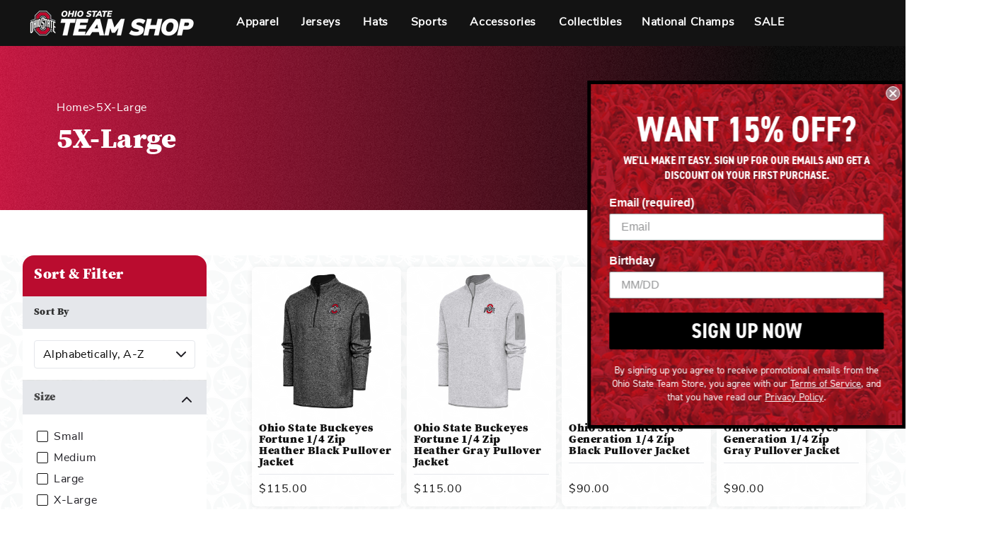

--- FILE ---
content_type: text/html; charset=utf-8
request_url: https://gobuckeyes.com/collections/size-5x-large
body_size: 45365
content:
<!doctype html>
<html class="js" lang="en">
  <head>
     <!-- Cache Buster 1.0 -->
   <!-- Multi-Platform Compliance Framework (MPCF) -->
<!-- Version: 12.12.2025.4.1 -->
<!-- Load Shopify Customer Privacy API -->
<script src="https://cdn.shopify.com/shopifycloud/consent-tracking-api/v0.1/consent-tracking-api.js" async></script>

<!-- Truyo-Shopify Consent Integration with Klaviyo Script Blocking -->
<script>
// Truyo-Shopify Consent Integration with Klaviyo Script Blocking
// Version: 12.12.2025.4.1

(function() {
  'use strict';
  
  const VERSION = '12.12.2025.4.1';
  const STORAGE_KEY = 'shopify_truyo_consent';
  const GPC_STORAGE_KEY = 'shopify_gpc_status';
  
  console.log('===========================================');
  console.log('MPCF v' + VERSION + ' - Multi-Platform Compliance Framework');
  console.log('Truyo-Shopify Consent Integration');
  console.log('===========================================');
  
  // ===================================================================
  // IMMEDIATE CONSENT CHECK (Before Shopify API loads)
  // ===================================================================
  
  function getCookie(name) {
    const value = `; ${document.cookie}`;
    const parts = value.split(`; ${name}=`);
    if (parts.length === 2) return parts.pop().split(';').shift();
    return null;
  }
  
  function parseTruyoConsentCookie() {
    const cookieValue = getCookie('truyoConsent');
    
    if (!cookieValue) {
      return null;
    }
    
    try {
      const decoded = decodeURIComponent(cookieValue);
      const consent = JSON.parse(decoded);
      return consent;
    } catch (e) {
      console.warn('Error parsing Truyo cookie:', e);
      return null;
    }
  }
  
  function checkImmediateConsent() {
    const truyoCookie = parseTruyoConsentCookie();
    
    // No cookie = opt-in by default (US model)
    if (!truyoCookie) {
      return { marketing: true, analytics: true, preferences: true, sale_of_data: true };
    }
    
    // Parse Truyo cookie format (actual key names from Truyo)
    const consent = {
      marketing: truyoCookie['Targeting'] !== '0',
      analytics: truyoCookie['Performance'] !== '0',
      preferences: truyoCookie['Functional'] !== '0',
      sale_of_data: truyoCookie['Targeting'] !== '0'
    };
    
    // GPC override
    if (navigator.globalPrivacyControl === true) {
      consent.sale_of_data = false;
    }
    
    return consent;
  }
  
  // ===================================================================
  // NETWORK-LEVEL KLAVIYO BLOCKING
  // ===================================================================
  
  function blockKlaviyoNetworkRequests() {
    console.log('🚫 Installing network-level Klaviyo blockers');
    
    // Block fetch API
    if (window.fetch) {
      const originalFetch = window.fetch;
      window.fetch = function(...args) {
        const url = args[0];
        if (typeof url === 'string' && url.includes('klaviyo')) {
          console.log('🚫 Blocked Klaviyo fetch:', url);
          return Promise.reject(new Error('Blocked by MPCF'));
        }
        if (url && typeof url === 'object' && url.url && url.url.includes('klaviyo')) {
          console.log('🚫 Blocked Klaviyo fetch (Request object):', url.url);
          return Promise.reject(new Error('Blocked by MPCF'));
        }
        return originalFetch.apply(this, args);
      };
      console.log('✓ fetch API intercepted');
    }
    
    // Block XMLHttpRequest
    if (window.XMLHttpRequest) {
      const originalOpen = XMLHttpRequest.prototype.open;
      XMLHttpRequest.prototype.open = function(method, url, ...rest) {
        if (url && typeof url === 'string' && url.includes('klaviyo')) {
          console.log('🚫 Blocked Klaviyo XHR:', url);
          // Don't call original open - just return
          return;
        }
        return originalOpen.call(this, method, url, ...rest);
      };
      console.log('✓ XMLHttpRequest intercepted');
    }
    
    // Block dynamic script creation
    const originalCreate = document.createElement;
    document.createElement = function(tag) {
      const element = originalCreate.call(document, tag);
      
      if (tag.toLowerCase() === 'script') {
        const descriptor = Object.getOwnPropertyDescriptor(HTMLScriptElement.prototype, 'src');
        if (descriptor && descriptor.set) {
          const originalSrcSet = descriptor.set;
          
          Object.defineProperty(element, 'src', {
            configurable: true,
            enumerable: true,
            get: descriptor.get,
            set: function(value) {
              if (value && value.includes('klaviyo')) {
                console.log('🚫 Blocked dynamic Klaviyo script:', value);
                return; // Don't set src
              }
              return originalSrcSet.call(this, value);
            }
          });
        }
      }
      
      return element;
    };
    console.log('✓ Dynamic script creation intercepted');
  }
  
  // ===================================================================
  // AGGRESSIVE KLAVIYO BLOCKING (DOM + Storage + Cookies)
  // ===================================================================
  
  function removeKlaviyoScripts() {
    const scripts = document.querySelectorAll('script[src*="klaviyo"]');
    let removed = 0;
    
    scripts.forEach(script => {
      script.remove();
      removed++;
    });
    
    if (removed > 0) {
      console.log('Removed ' + removed + ' Klaviyo script tag(s) from DOM');
    }
    
    return removed;
  }
  
  function destroyKlaviyoGlobals() {
    const globals = ['klaviyo', '_klOnsite', '_learnq'];
    let destroyed = 0;
    
    globals.forEach(global => {
      if (window[global]) {
        try {
          delete window[global];
          destroyed++;
        } catch (e) {
          window[global] = undefined;
          destroyed++;
        }
      }
    });
    
    if (destroyed > 0) {
      console.log('Destroyed ' + destroyed + ' Klaviyo global object(s)');
    }
  }
  
  function removeKlaviyoForms() {
    // Remove any rendered Klaviyo forms/popups
    const elements = document.querySelectorAll('[class*="klaviyo"], [id*="klaviyo"]');
    let removed = 0;
    
    elements.forEach(el => {
      el.remove();
      removed++;
    });
    
    if (removed > 0) {
      console.log('Removed ' + removed + ' Klaviyo form/popup element(s)');
    }
  }
  
  function setKlaviyoOff() {
    document.cookie = "__kla_off=true; path=/; max-age=31536000; SameSite=Lax";
    document.cookie = "__kla_id=; path=/; expires=Thu, 01 Jan 1970 00:00:00 GMT";
    console.log('Set __kla_off cookie and removed __kla_id');
  }
  
  function clearKlaviyoLocalStorage() {
    try {
      let cleared = 0;
      Object.keys(localStorage).forEach(key => {
        if (key.includes('klaviyo') || 
            key.includes('__kla') || 
            key.includes('kl-post-identification-sync')) {
          localStorage.removeItem(key);
          cleared++;
        }
      });
      
      if (cleared > 0) {
        console.log('Cleared ' + cleared + ' Klaviyo localStorage key(s)');
      }
    } catch (e) {
      console.warn('Could not clear Klaviyo localStorage:', e);
    }
  }
  
  function nukeKlaviyo() {
    console.log('🚫 Blocking Klaviyo - marketing consent denied');
    removeKlaviyoScripts();
    destroyKlaviyoGlobals();
    removeKlaviyoForms();
    setKlaviyoOff();
    clearKlaviyoLocalStorage();
  }
  
  // ===================================================================
  // MUTATION OBSERVER (Catch late-loading scripts)
  // ===================================================================
  
  function setupKlaviyoBlocker() {
    const observer = new MutationObserver(mutations => {
      mutations.forEach(mutation => {
        mutation.addedNodes.forEach(node => {
          // Block script tags
          if (node.tagName === 'SCRIPT' && node.src && node.src.includes('klaviyo')) {
            console.log('🚫 Blocked late-loading Klaviyo script:', node.src);
            node.remove();
          }
          
          // Block Klaviyo forms/popups
          if (node.classList && (
              Array.from(node.classList).some(c => c.includes('klaviyo')) ||
              (node.id && node.id.includes('klaviyo'))
          )) {
            console.log('🚫 Blocked Klaviyo UI element');
            node.remove();
          }
        });
      });
    });
    
    observer.observe(document.documentElement, {
      childList: true,
      subtree: true
    });
    
    console.log('MutationObserver active - blocking Klaviyo scripts and UI');
  }
  
  // ===================================================================
  // IMMEDIATE EXECUTION (Before Shopify API)
  // ===================================================================
  
  const immediateConsent = checkImmediateConsent();
  console.log('Immediate consent check:', immediateConsent);
  
  if (!immediateConsent.marketing) {
    blockKlaviyoNetworkRequests();
    nukeKlaviyo();
    setupKlaviyoBlocker();
  } else {
    console.log('✅ Marketing consent granted - Klaviyo allowed');
  }
  
  // ===================================================================
  // GPC DETECTION
  // ===================================================================
  
  function detectGPC() {
    const hasGPC = navigator.globalPrivacyControl === true;
    
    if (hasGPC) {
      console.log('GPC detected - Do Not Sell enforced');
    }
    
    try {
      const gpcStatus = {
        enabled: hasGPC,
        timestamp: new Date().toISOString(),
        userAgent: navigator.userAgent
      };
      localStorage.setItem(GPC_STORAGE_KEY, JSON.stringify(gpcStatus));
    } catch (e) {
      console.warn('Could not store GPC status:', e);
    }
    
    return hasGPC;
  }
  
  function getStoredGPCStatus() {
    try {
      const stored = localStorage.getItem(GPC_STORAGE_KEY);
      if (stored) {
        return JSON.parse(stored);
      }
    } catch (e) {
      console.warn('Error reading GPC status:', e);
    }
    return null;
  }
  
  // ===================================================================
  // CONSENT STORAGE
  // ===================================================================
  
  function getStoredConsent() {
    try {
      const stored = localStorage.getItem(STORAGE_KEY);
      if (stored) {
        return JSON.parse(stored);
      }
    } catch (e) {
      console.warn('Error reading from localStorage:', e);
    }
    return null;
  }
  
  function saveConsentToStorage(consentData) {
    try {
      const dataToStore = {
        consent: consentData,
        timestamp: new Date().toISOString(),
        version: VERSION
      };
      localStorage.setItem(STORAGE_KEY, JSON.stringify(dataToStore));
      console.log('Consent saved to localStorage');
      return true;
    } catch (e) {
      console.warn('Error saving to localStorage:', e);
      return false;
    }
  }
  
  // ===================================================================
  // KLAVIYO TRACKING CONTROL
  // ===================================================================
  
  function setKlaviyoTracking(enabled) {
    if (enabled) {
      document.cookie = "__kla_off=; path=/; expires=Thu, 01 Jan 1970 00:00:00 GMT";
      console.log('Klaviyo tracking enabled (removed __kla_off)');
    } else {
      // User denied consent - block Klaviyo network requests and nuke existing
      console.log('⚠️ Marketing consent denied - blocking Klaviyo');
      
      // Install network blockers if not already done
      if (!window._mpcfNetworkBlockersInstalled) {
        blockKlaviyoNetworkRequests();
        window._mpcfNetworkBlockersInstalled = true;
      }
      
      nukeKlaviyo();
      
      // Setup MutationObserver if not already active
      if (!window._mpcfMutationObserverActive) {
        setupKlaviyoBlocker();
        window._mpcfMutationObserverActive = true;
      }
      
      console.log('✅ Klaviyo blocked successfully (no page reload required)');
    }
  }
  
  // ===================================================================
  // TRUYO EVENT MAPPING
  // ===================================================================
  
  function mapTruyoEventToShopify(optedOutCookiePurposes) {
    console.log('Mapping Truyo consent:', optedOutCookiePurposes);
    
    const shopifyConsent = {
      marketing: !optedOutCookiePurposes.includes('advertising'),
      analytics: !optedOutCookiePurposes.includes('performance'),
      preferences: !optedOutCookiePurposes.includes('functionality'),
      sale_of_data: !optedOutCookiePurposes.includes('advertising')
    };
    
    const hasGPC = detectGPC();
    if (hasGPC) {
      console.log('GPC override: forcing sale_of_data = false');
      shopifyConsent.sale_of_data = false;
    }
    
    console.log('Shopify consent:', shopifyConsent);
    return shopifyConsent;
  }
  
  function mapCookieToShopify(truyoConsent) {
    console.log('Mapping cookie (fallback mode)');
    
    let shopifyConsent = {
      marketing: true,
      analytics: true,
      preferences: true,
      sale_of_data: true
    };
    
    // Use actual Truyo cookie key names
    if (truyoConsent['Targeting'] === '0') {
      shopifyConsent.marketing = false;
      shopifyConsent.sale_of_data = false;
    }
    
    if (truyoConsent['Performance'] === '0') {
      shopifyConsent.analytics = false;
    }
    
    if (truyoConsent['Functional'] === '0') {
      shopifyConsent.preferences = false;
    }
    
    const hasGPC = detectGPC();
    if (hasGPC) {
      console.log('GPC override (fallback)');
      shopifyConsent.sale_of_data = false;
    }
    
    return shopifyConsent;
  }
  
  // ===================================================================
  // SHOPIFY API INTEGRATION
  // ===================================================================
  
  function updateShopifyConsent(consentData, source) {
    if (!window.Shopify || !window.Shopify.customerPrivacy) {
      console.warn('Shopify Customer Privacy API not available');
      return false;
    }
    
    console.log('Updating Shopify consent (source:', source + ')');
    
    // Update Klaviyo tracking when consent changes (not on initial page load)
    if (source === 'truyo-event') {
      setKlaviyoTracking(consentData.marketing);
    }
    
    try {
      window.Shopify.customerPrivacy.setTrackingConsent(
        {
          marketing: consentData.marketing,
          analytics: consentData.analytics,
          preferences: consentData.preferences,
          sale_of_data: consentData.sale_of_data
        },
        () => {
          console.log('Shopify consent updated successfully');
          
          if (window.Shopify.customerPrivacy.currentVisitorConsent) {
            const current = window.Shopify.customerPrivacy.currentVisitorConsent();
            console.log('Verified Shopify state:', current);
          }
        }
      );
      
      return true;
    } catch (e) {
      console.error('Error updating Shopify consent:', e);
      return false;
    }
  }
  
  function handleTruyoConsentEvent(event) {
    console.log('truyoCookieSettingsUpdateEvent received');
    
    const optedOutCookiePurposes = event.detail.optedOutCookiePurposes || [];
    
    if (!Array.isArray(optedOutCookiePurposes)) {
      console.warn('Invalid event data - not an array:', optedOutCookiePurposes);
      return;
    }
    
    const shopifyConsent = mapTruyoEventToShopify(optedOutCookiePurposes);
    
    const stored = getStoredConsent();
    const hasChanged = !stored || 
      JSON.stringify(stored.consent) !== JSON.stringify(shopifyConsent);
    
    if (hasChanged) {
      console.log('Consent changed - updating');
      saveConsentToStorage(shopifyConsent);
      updateShopifyConsent(shopifyConsent, 'truyo-event');
    } else {
      console.log('Consent unchanged');
      updateShopifyConsent(shopifyConsent, 'truyo-event-verify');
    }
  }
  
  function handleShopifyConsentChange(event) {
    console.log('Shopify visitorConsentCollected event:', event.detail);
  }
  
  // ===================================================================
  // FALLBACK CONSENT SYNC
  // ===================================================================
  
  function fallbackConsentSync() {
    console.log('Running fallback consent sync');
    
    const truyoConsent = parseTruyoConsentCookie();
    
    if (!truyoConsent) {
      const stored = getStoredConsent();
      if (stored && stored.consent) {
        console.log('Using stored consent');
        updateShopifyConsent(stored.consent, 'localStorage-fallback');
        return;
      }
      
      console.log('No consent found - using opt-in by default');
      const defaultConsent = {
        marketing: true,
        analytics: true,
        preferences: true,
        sale_of_data: true
      };
      
      const hasGPC = detectGPC();
      if (hasGPC) {
        console.log('GPC override on default consent');
        defaultConsent.sale_of_data = false;
      }
      
      saveConsentToStorage(defaultConsent);
      updateShopifyConsent(defaultConsent, 'default-granted');
      return;
    }
    
    const shopifyConsent = mapCookieToShopify(truyoConsent);
    saveConsentToStorage(shopifyConsent);
    updateShopifyConsent(shopifyConsent, 'cookie-fallback');
  }
  
  // ===================================================================
  // SHOPIFY API WAIT
  // ===================================================================
  
  function waitForShopifyAPI(callback) {
    if (window.Shopify && window.Shopify.customerPrivacy) {
      console.log('Shopify Customer Privacy API ready');
      callback();
    } else {
      setTimeout(() => waitForShopifyAPI(callback), 50);
    }
  }
  
  // ===================================================================
  // INITIALIZATION
  // ===================================================================
  
  function initialize() {
    const gpcActive = detectGPC();
    if (gpcActive) {
      console.log('GPC active - Do Not Sell enforced (dual-layer)');
    }
    
    waitForShopifyAPI(() => {
      document.addEventListener('truyoCookieSettingsUpdateEvent', handleTruyoConsentEvent);
      console.log('Event listener registered for Truyo');
      
      document.addEventListener('visitorConsentCollected', handleShopifyConsentChange);
      console.log('Event listener registered for Shopify consent changes');
      
      let eventHasFired = false;
      
      const originalHandler = handleTruyoConsentEvent;
      window._truyoEventHandler = function(event) {
        eventHasFired = true;
        originalHandler(event);
      };
      
      document.addEventListener('truyoCookieSettingsUpdateEvent', window._truyoEventHandler);
      
      setTimeout(() => {
        if (!eventHasFired) {
          console.log('Event timeout - activating fallback');
          fallbackConsentSync();
        } else {
          console.log('Event-based sync successful');
        }
      }, 10000);
      
      window.addEventListener('storage', (e) => {
        if (e.key === STORAGE_KEY && e.newValue) {
          console.log('Consent updated in another tab');
          try {
            const data = JSON.parse(e.newValue);
            updateShopifyConsent(data.consent, 'storage-event');
          } catch (err) {
            console.warn('Error parsing storage event:', err);
          }
        }
      });
      
      // On page load, check Truyo cookie first (source of truth)
      const truyoCookie = parseTruyoConsentCookie();
      
      if (truyoCookie && Object.keys(truyoCookie).length > 0) {
        // Truyo cookie exists - use it
        console.log('Syncing from Truyo cookie on page load');
        const shopifyConsent = mapCookieToShopify(truyoCookie);
        saveConsentToStorage(shopifyConsent);
        updateShopifyConsent(shopifyConsent, 'page-load');
      } else {
        // No Truyo cookie - use opt-in by default
        console.log('No Truyo cookie - using opt-in by default on page load');
        const defaultConsent = {
          marketing: true,
          analytics: true,
          preferences: true,
          sale_of_data: true
        };
        
        const hasGPC = detectGPC();
        if (hasGPC) {
          console.log('GPC override on default consent');
          defaultConsent.sale_of_data = false;
        }
        
        saveConsentToStorage(defaultConsent);
        updateShopifyConsent(defaultConsent, 'page-load');
      }
    });
  }
  
  // ===================================================================
  // DEBUG UTILITIES
  // ===================================================================
  
  window.debugTruyoShopifyConsent = function() {
    console.log('=== MPCF Debug v' + VERSION + ' ===');
    
    const gpcActive = navigator.globalPrivacyControl === true;
    const gpcStored = getStoredGPCStatus();
    console.log('GPC Status:');
    console.log('  Current:', gpcActive ? 'ACTIVE' : 'Not Active');
    if (gpcStored) {
      console.log('  Stored:', gpcStored);
    }
    
    const truyoCookie = parseTruyoConsentCookie();
    console.log('Truyo Cookie:', truyoCookie || 'Not found');
    
    const stored = getStoredConsent();
    console.log('localStorage:', stored || 'Empty');
    
    const klaviyoOff = getCookie('__kla_off');
    const klaviyoId = getCookie('__kla_id');
    console.log('Klaviyo Status:');
    console.log('  __kla_off:', klaviyoOff || 'Not present (tracking enabled)');
    console.log('  __kla_id:', klaviyoId ? 'Present' : 'Not present');
    console.log('  Scripts in DOM:', document.querySelectorAll('script[src*="klaviyo"]').length);
    console.log('  window.klaviyo:', typeof window.klaviyo);
    console.log('  window._klOnsite:', typeof window._klOnsite);
    console.log('  Network blockers:', window._mpcfNetworkBlockersInstalled ? 'INSTALLED' : 'Not installed');
    console.log('  MutationObserver:', window._mpcfMutationObserverActive ? 'ACTIVE' : 'Not active');
    
    if (window.Shopify?.customerPrivacy) {
      console.log('Shopify API Status:');
      console.log('  marketing:', window.Shopify.customerPrivacy.marketingAllowed());
      console.log('  analytics:', window.Shopify.customerPrivacy.analyticsProcessingAllowed());
      console.log('  preferences:', window.Shopify.customerPrivacy.preferencesProcessingAllowed());
      console.log('  sale_of_data:', window.Shopify.customerPrivacy.saleOfDataAllowed());
      
      try {
        const current = window.Shopify.customerPrivacy.currentVisitorConsent();
        console.log('Raw Consent:', current);
      } catch (e) {
        console.log('Could not retrieve raw consent');
      }
    } else {
      console.log('Shopify API not available');
    }
    
    console.log('Consent Model: OPT-IN BY DEFAULT');
    console.log('  Fresh visitor → All granted (user can opt-out)');
    console.log('  User denies → Klaviyo blocked at network level');
    console.log('  User grants → Klaviyo loads normally');
    
    console.log('Klaviyo Blocking: NETWORK + DOM + MUTATION');
    console.log('  - Network-level interception (fetch + XHR + dynamic scripts)');
    console.log('  - DOM script tag removal');
    console.log('  - Global object destruction');
    console.log('  - MutationObserver for forms/popups');
    console.log('  - No page reload (better UX)');
    
    console.log('=======================================');
  };
  
  window.clearTruyoShopifyConsent = function() {
    localStorage.removeItem(STORAGE_KEY);
    localStorage.removeItem(GPC_STORAGE_KEY);
    document.cookie = "__kla_off=; path=/; expires=Thu, 01 Jan 1970 00:00:00 GMT";
    console.log('Cleared stored consent and Klaviyo opt-out');
  };
  
  window.testGPCOverride = function() {
    console.log('Testing GPC functionality');
    console.log('Current GPC:', navigator.globalPrivacyControl);
    
    if (navigator.globalPrivacyControl === true) {
      console.log('GPC enabled - testing override');
      const testConsent = mapTruyoEventToShopify([]);
      console.log('Test result:', testConsent);
      console.log('Expected: sale_of_data should be false');
    } else {
      console.log('GPC not enabled in browser');
      console.log('Enable GPC or simulate with:');
      console.log('Object.defineProperty(navigator, "globalPrivacyControl", { value: true })');
    }
  };
  
  window.simulateTruyoEvent = function(optedOutPurposes) {
    optedOutPurposes = optedOutPurposes || [];
    console.log('Simulating event with:', optedOutPurposes);
    
    const event = new CustomEvent('truyoCookieSettingsUpdateEvent', {
      detail: {
        optedOutCookiePurposes: optedOutPurposes
      }
    });
    
    document.dispatchEvent(event);
    console.log('Event dispatched');
  };
  
  // Mark network blockers as installed on initial run if consent denied
  if (!immediateConsent.marketing) {
    window._mpcfNetworkBlockersInstalled = true;
    window._mpcfMutationObserverActive = true;
  }
  
  // ===================================================================
  // START
  // ===================================================================
  
  // Initialize immediately or on DOMContentLoaded
  if (document.readyState === 'loading') {
    document.addEventListener('DOMContentLoaded', initialize);
  } else {
    initialize();
  }
  
  // Add Cookie Settings button class
  document.addEventListener('DOMContentLoaded', function() {
    const anchors = document.querySelectorAll('ul a');
    
    anchors.forEach(function(anchor) {
      if (anchor.textContent.trim() === 'Cookie Settings') {
        anchor.classList.add('cookieSettingButton');
      }
    });
  });
  
})();
</script>
   <script>
(function() {
  const now = new Date();
  const year = now.getFullYear();
  
  // Define your holiday periods
  const checkoutMessages = {
    _holiday_shipping: {
      start: new Date(`${year}-12-08`),
      end: new Date(`${year}-12-23`),
      attr: '_holiday_shipping_message'
    },
    _indy_warehouse_closure: {
      start: new Date('2026-01-03T04:00:00Z'), 
      end: new Date('2026-01-09T23:59:59Z'),
      attr: '_indy_warehouse_message'
    }
  };
  
  // Build attributes object
  const attributes = {};
  Object.values(checkoutMessages).forEach(message => {
    attributes[message.attr] = 
      (now >= message.start && now <= message.end) ? 'true' : 'false';
  });
  
  // Update cart
  fetch('/cart/update.js', {
    method: 'POST',
    headers: { 'Content-Type': 'application/json' },
    body: JSON.stringify({ attributes })
  });
})();
</script>

               <script type='text/javascript'>var easylockdownLocationDisabled = true;</script> <script type='text/javascript' src='//gobuckeyes.com/apps/easylockdown/easylockdown-1.0.8.min.js' data-no-instant></script> <script type='text/javascript'>if( typeof InstantClick == 'object' ) easylockdown.clearData();</script> <style type="text/css">#easylockdown-password-form{padding:30px 0;text-align:center}#easylockdown-wrapper,.easylockdown-form-holder{display:inline-block}#easylockdown-password{vertical-align:top;margin-bottom:16px;padding:8px 15px;line-height:1.2em;outline:0;box-shadow:none}#easylockdown-password-error{display:none;color:#fb8077;text-align:left}#easylockdown-password-error.easylockdown-error{border:1px solid #fb8077}#easylockdown-password-form-button:not(.easylockdown-native-styles){vertical-align:top;display:inline-block!important;height:auto!important;padding:8px 15px;background:#777;border-radius:3px;color:#fff!important;line-height:1.2em;text-decoration:none!important}.easylockdown-instantclick-fix,.easylockdown-item-selector{position:absolute;z-index:-999;display:none;height:0;width:0;font-size:0;line-height:0}.easylockdown-collection-item[data-eld-loc-can],.easylockdown-item-selector+*,.easylockdown-item[data-eld-loc-can]{display:none}.easylockdown404-content-container{padding:50px;text-align:center}.easylockdown404-title-holder .easylockdown-title-404{display:block;margin:0 0 1rem;font-size:2rem;line-height:2.5rem}</style> 


























<script type='text/javascript'>
  if( typeof easylockdown == 'object' ) {
    easylockdown.localeRootUrl = '';
    easylockdown.routerByLocation(); 

    easylockdown.onReady(function(e){
      easylockdown.hideAllLinks();
    });
  }
</script>
    











    <meta charset="utf-8">
    <meta http-equiv="X-UA-Compatible" content="IE=edge">
    <meta name="viewport" content="width=device-width,initial-scale=1">
    <meta name="theme-color" content="">
    <!-- Start SEO canonical tag issue fixes -->    
      
        <link rel="canonical" href="https://gobuckeyes.com/collections/size-5x-large">
      
      
       
      
      
  <!-- End SEO canonical tag issue fixes --><link rel="icon" type="image/png" href="//gobuckeyes.com/cdn/shop/files/favicon_osu.png?crop=center&height=32&v=1725636584&width=32"><link rel="preconnect" href="https://fonts.shopifycdn.com" crossorigin>









    <title>
      5X-Large
 &ndash; Shop OSU Buckeyes</title>

    

    

<meta property="og:site_name" content="Shop OSU Buckeyes">
<meta property="og:url" content="https://gobuckeyes.com/collections/size-5x-large">
<meta property="og:title" content="5X-Large">
<meta property="og:type" content="website">
<meta property="og:description" content="OSU merchandise at GoBuckeyes.com!  Shop The Ohio State University Buckeyes apparel and fan gear at the official store of The Ohio State University Buckeyes."><meta property="og:image" content="http://gobuckeyes.com/cdn/shop/files/header-logo_41caa354-8b94-4afb-afaa-7f431acfca7d.png?v=1618421633">
  <meta property="og:image:secure_url" content="https://gobuckeyes.com/cdn/shop/files/header-logo_41caa354-8b94-4afb-afaa-7f431acfca7d.png?v=1618421633">
  <meta property="og:image:width" content="499">
  <meta property="og:image:height" content="173"><meta name="twitter:site" content="@https://x.com/osuteamshop"><meta name="twitter:card" content="summary_large_image">
<meta name="twitter:title" content="5X-Large">
<meta name="twitter:description" content="OSU merchandise at GoBuckeyes.com!  Shop The Ohio State University Buckeyes apparel and fan gear at the official store of The Ohio State University Buckeyes.">

    <meta name="google-site-verification" content="rogrmHG_zYVE9wvnM2-whBvUnQNT5zela31NHBm7LcA" />
    <script src="//gobuckeyes.com/cdn/shop/t/115/assets/constants.js?v=132983761750457495441765300522" defer="defer"></script>
    <script src="//gobuckeyes.com/cdn/shop/t/115/assets/pubsub.js?v=158357773527763999511765300522" defer="defer"></script>
    <script src="//gobuckeyes.com/cdn/shop/t/115/assets/swiper.min.js?v=135831594376170559531765300522" defer="defer"></script>
    <script src="//gobuckeyes.com/cdn/shop/t/115/assets/global.js?v=157541562820604027321765300522" defer="defer"></script>
    <script src="//gobuckeyes.com/cdn/shop/t/115/assets/details-disclosure.js?v=13653116266235556501765300522" defer="defer"></script>
    <script src="//gobuckeyes.com/cdn/shop/t/115/assets/details-modal.js?v=25581673532751508451765300522" defer="defer"></script>
    <script src="//gobuckeyes.com/cdn/shop/t/115/assets/search-form.js?v=133129549252120666541765300522" defer="defer"></script><script src="//gobuckeyes.com/cdn/shop/t/115/assets/animations.js?v=88693664871331136111765300522" defer="defer"></script><script>window.performance && window.performance.mark && window.performance.mark('shopify.content_for_header.start');</script><meta id="shopify-digital-wallet" name="shopify-digital-wallet" content="/44427051159/digital_wallets/dialog">
<meta name="shopify-checkout-api-token" content="cb9461e603a4863f57c12d6cb9c91492">
<link rel="alternate" type="application/atom+xml" title="Feed" href="/collections/size-5x-large.atom" />
<link rel="next" href="/collections/size-5x-large?page=2">
<link rel="alternate" type="application/json+oembed" href="https://gobuckeyes.com/collections/size-5x-large.oembed">
<script async="async" src="/checkouts/internal/preloads.js?locale=en-US"></script>
<link rel="preconnect" href="https://shop.app" crossorigin="anonymous">
<script async="async" src="https://shop.app/checkouts/internal/preloads.js?locale=en-US&shop_id=44427051159" crossorigin="anonymous"></script>
<script id="apple-pay-shop-capabilities" type="application/json">{"shopId":44427051159,"countryCode":"US","currencyCode":"USD","merchantCapabilities":["supports3DS"],"merchantId":"gid:\/\/shopify\/Shop\/44427051159","merchantName":"Shop OSU Buckeyes","requiredBillingContactFields":["postalAddress","email","phone"],"requiredShippingContactFields":["postalAddress","email","phone"],"shippingType":"shipping","supportedNetworks":["visa","masterCard","amex","discover","elo","jcb"],"total":{"type":"pending","label":"Shop OSU Buckeyes","amount":"1.00"},"shopifyPaymentsEnabled":true,"supportsSubscriptions":true}</script>
<script id="shopify-features" type="application/json">{"accessToken":"cb9461e603a4863f57c12d6cb9c91492","betas":["rich-media-storefront-analytics"],"domain":"gobuckeyes.com","predictiveSearch":true,"shopId":44427051159,"locale":"en"}</script>
<script>var Shopify = Shopify || {};
Shopify.shop = "osu-buckeyes.myshopify.com";
Shopify.locale = "en";
Shopify.currency = {"active":"USD","rate":"1.0"};
Shopify.country = "US";
Shopify.theme = {"name":"56711-Holiday Message on Checkout [MS]","id":146349686966,"schema_name":"Dawn","schema_version":"15.0.2","theme_store_id":887,"role":"main"};
Shopify.theme.handle = "null";
Shopify.theme.style = {"id":null,"handle":null};
Shopify.cdnHost = "gobuckeyes.com/cdn";
Shopify.routes = Shopify.routes || {};
Shopify.routes.root = "/";</script>
<script type="module">!function(o){(o.Shopify=o.Shopify||{}).modules=!0}(window);</script>
<script>!function(o){function n(){var o=[];function n(){o.push(Array.prototype.slice.apply(arguments))}return n.q=o,n}var t=o.Shopify=o.Shopify||{};t.loadFeatures=n(),t.autoloadFeatures=n()}(window);</script>
<script>
  window.ShopifyPay = window.ShopifyPay || {};
  window.ShopifyPay.apiHost = "shop.app\/pay";
  window.ShopifyPay.redirectState = null;
</script>
<script id="shop-js-analytics" type="application/json">{"pageType":"collection"}</script>
<script defer="defer" async type="module" src="//gobuckeyes.com/cdn/shopifycloud/shop-js/modules/v2/client.init-shop-cart-sync_BT-GjEfc.en.esm.js"></script>
<script defer="defer" async type="module" src="//gobuckeyes.com/cdn/shopifycloud/shop-js/modules/v2/chunk.common_D58fp_Oc.esm.js"></script>
<script defer="defer" async type="module" src="//gobuckeyes.com/cdn/shopifycloud/shop-js/modules/v2/chunk.modal_xMitdFEc.esm.js"></script>
<script type="module">
  await import("//gobuckeyes.com/cdn/shopifycloud/shop-js/modules/v2/client.init-shop-cart-sync_BT-GjEfc.en.esm.js");
await import("//gobuckeyes.com/cdn/shopifycloud/shop-js/modules/v2/chunk.common_D58fp_Oc.esm.js");
await import("//gobuckeyes.com/cdn/shopifycloud/shop-js/modules/v2/chunk.modal_xMitdFEc.esm.js");

  window.Shopify.SignInWithShop?.initShopCartSync?.({"fedCMEnabled":true,"windoidEnabled":true});

</script>
<script>
  window.Shopify = window.Shopify || {};
  if (!window.Shopify.featureAssets) window.Shopify.featureAssets = {};
  window.Shopify.featureAssets['shop-js'] = {"shop-cart-sync":["modules/v2/client.shop-cart-sync_DZOKe7Ll.en.esm.js","modules/v2/chunk.common_D58fp_Oc.esm.js","modules/v2/chunk.modal_xMitdFEc.esm.js"],"init-fed-cm":["modules/v2/client.init-fed-cm_B6oLuCjv.en.esm.js","modules/v2/chunk.common_D58fp_Oc.esm.js","modules/v2/chunk.modal_xMitdFEc.esm.js"],"shop-cash-offers":["modules/v2/client.shop-cash-offers_D2sdYoxE.en.esm.js","modules/v2/chunk.common_D58fp_Oc.esm.js","modules/v2/chunk.modal_xMitdFEc.esm.js"],"shop-login-button":["modules/v2/client.shop-login-button_QeVjl5Y3.en.esm.js","modules/v2/chunk.common_D58fp_Oc.esm.js","modules/v2/chunk.modal_xMitdFEc.esm.js"],"pay-button":["modules/v2/client.pay-button_DXTOsIq6.en.esm.js","modules/v2/chunk.common_D58fp_Oc.esm.js","modules/v2/chunk.modal_xMitdFEc.esm.js"],"shop-button":["modules/v2/client.shop-button_DQZHx9pm.en.esm.js","modules/v2/chunk.common_D58fp_Oc.esm.js","modules/v2/chunk.modal_xMitdFEc.esm.js"],"avatar":["modules/v2/client.avatar_BTnouDA3.en.esm.js"],"init-windoid":["modules/v2/client.init-windoid_CR1B-cfM.en.esm.js","modules/v2/chunk.common_D58fp_Oc.esm.js","modules/v2/chunk.modal_xMitdFEc.esm.js"],"init-shop-for-new-customer-accounts":["modules/v2/client.init-shop-for-new-customer-accounts_C_vY_xzh.en.esm.js","modules/v2/client.shop-login-button_QeVjl5Y3.en.esm.js","modules/v2/chunk.common_D58fp_Oc.esm.js","modules/v2/chunk.modal_xMitdFEc.esm.js"],"init-shop-email-lookup-coordinator":["modules/v2/client.init-shop-email-lookup-coordinator_BI7n9ZSv.en.esm.js","modules/v2/chunk.common_D58fp_Oc.esm.js","modules/v2/chunk.modal_xMitdFEc.esm.js"],"init-shop-cart-sync":["modules/v2/client.init-shop-cart-sync_BT-GjEfc.en.esm.js","modules/v2/chunk.common_D58fp_Oc.esm.js","modules/v2/chunk.modal_xMitdFEc.esm.js"],"shop-toast-manager":["modules/v2/client.shop-toast-manager_DiYdP3xc.en.esm.js","modules/v2/chunk.common_D58fp_Oc.esm.js","modules/v2/chunk.modal_xMitdFEc.esm.js"],"init-customer-accounts":["modules/v2/client.init-customer-accounts_D9ZNqS-Q.en.esm.js","modules/v2/client.shop-login-button_QeVjl5Y3.en.esm.js","modules/v2/chunk.common_D58fp_Oc.esm.js","modules/v2/chunk.modal_xMitdFEc.esm.js"],"init-customer-accounts-sign-up":["modules/v2/client.init-customer-accounts-sign-up_iGw4briv.en.esm.js","modules/v2/client.shop-login-button_QeVjl5Y3.en.esm.js","modules/v2/chunk.common_D58fp_Oc.esm.js","modules/v2/chunk.modal_xMitdFEc.esm.js"],"shop-follow-button":["modules/v2/client.shop-follow-button_CqMgW2wH.en.esm.js","modules/v2/chunk.common_D58fp_Oc.esm.js","modules/v2/chunk.modal_xMitdFEc.esm.js"],"checkout-modal":["modules/v2/client.checkout-modal_xHeaAweL.en.esm.js","modules/v2/chunk.common_D58fp_Oc.esm.js","modules/v2/chunk.modal_xMitdFEc.esm.js"],"shop-login":["modules/v2/client.shop-login_D91U-Q7h.en.esm.js","modules/v2/chunk.common_D58fp_Oc.esm.js","modules/v2/chunk.modal_xMitdFEc.esm.js"],"lead-capture":["modules/v2/client.lead-capture_BJmE1dJe.en.esm.js","modules/v2/chunk.common_D58fp_Oc.esm.js","modules/v2/chunk.modal_xMitdFEc.esm.js"],"payment-terms":["modules/v2/client.payment-terms_Ci9AEqFq.en.esm.js","modules/v2/chunk.common_D58fp_Oc.esm.js","modules/v2/chunk.modal_xMitdFEc.esm.js"]};
</script>
<script id="__st">var __st={"a":44427051159,"offset":-18000,"reqid":"726698e3-9a4c-4042-9966-b13e9776eccb-1769129925","pageurl":"gobuckeyes.com\/collections\/size-5x-large","u":"545f33f18a50","p":"collection","rtyp":"collection","rid":240709632182};</script>
<script>window.ShopifyPaypalV4VisibilityTracking = true;</script>
<script id="captcha-bootstrap">!function(){'use strict';const t='contact',e='account',n='new_comment',o=[[t,t],['blogs',n],['comments',n],[t,'customer']],c=[[e,'customer_login'],[e,'guest_login'],[e,'recover_customer_password'],[e,'create_customer']],r=t=>t.map((([t,e])=>`form[action*='/${t}']:not([data-nocaptcha='true']) input[name='form_type'][value='${e}']`)).join(','),a=t=>()=>t?[...document.querySelectorAll(t)].map((t=>t.form)):[];function s(){const t=[...o],e=r(t);return a(e)}const i='password',u='form_key',d=['recaptcha-v3-token','g-recaptcha-response','h-captcha-response',i],f=()=>{try{return window.sessionStorage}catch{return}},m='__shopify_v',_=t=>t.elements[u];function p(t,e,n=!1){try{const o=window.sessionStorage,c=JSON.parse(o.getItem(e)),{data:r}=function(t){const{data:e,action:n}=t;return t[m]||n?{data:e,action:n}:{data:t,action:n}}(c);for(const[e,n]of Object.entries(r))t.elements[e]&&(t.elements[e].value=n);n&&o.removeItem(e)}catch(o){console.error('form repopulation failed',{error:o})}}const l='form_type',E='cptcha';function T(t){t.dataset[E]=!0}const w=window,h=w.document,L='Shopify',v='ce_forms',y='captcha';let A=!1;((t,e)=>{const n=(g='f06e6c50-85a8-45c8-87d0-21a2b65856fe',I='https://cdn.shopify.com/shopifycloud/storefront-forms-hcaptcha/ce_storefront_forms_captcha_hcaptcha.v1.5.2.iife.js',D={infoText:'Protected by hCaptcha',privacyText:'Privacy',termsText:'Terms'},(t,e,n)=>{const o=w[L][v],c=o.bindForm;if(c)return c(t,g,e,D).then(n);var r;o.q.push([[t,g,e,D],n]),r=I,A||(h.body.append(Object.assign(h.createElement('script'),{id:'captcha-provider',async:!0,src:r})),A=!0)});var g,I,D;w[L]=w[L]||{},w[L][v]=w[L][v]||{},w[L][v].q=[],w[L][y]=w[L][y]||{},w[L][y].protect=function(t,e){n(t,void 0,e),T(t)},Object.freeze(w[L][y]),function(t,e,n,w,h,L){const[v,y,A,g]=function(t,e,n){const i=e?o:[],u=t?c:[],d=[...i,...u],f=r(d),m=r(i),_=r(d.filter((([t,e])=>n.includes(e))));return[a(f),a(m),a(_),s()]}(w,h,L),I=t=>{const e=t.target;return e instanceof HTMLFormElement?e:e&&e.form},D=t=>v().includes(t);t.addEventListener('submit',(t=>{const e=I(t);if(!e)return;const n=D(e)&&!e.dataset.hcaptchaBound&&!e.dataset.recaptchaBound,o=_(e),c=g().includes(e)&&(!o||!o.value);(n||c)&&t.preventDefault(),c&&!n&&(function(t){try{if(!f())return;!function(t){const e=f();if(!e)return;const n=_(t);if(!n)return;const o=n.value;o&&e.removeItem(o)}(t);const e=Array.from(Array(32),(()=>Math.random().toString(36)[2])).join('');!function(t,e){_(t)||t.append(Object.assign(document.createElement('input'),{type:'hidden',name:u})),t.elements[u].value=e}(t,e),function(t,e){const n=f();if(!n)return;const o=[...t.querySelectorAll(`input[type='${i}']`)].map((({name:t})=>t)),c=[...d,...o],r={};for(const[a,s]of new FormData(t).entries())c.includes(a)||(r[a]=s);n.setItem(e,JSON.stringify({[m]:1,action:t.action,data:r}))}(t,e)}catch(e){console.error('failed to persist form',e)}}(e),e.submit())}));const S=(t,e)=>{t&&!t.dataset[E]&&(n(t,e.some((e=>e===t))),T(t))};for(const o of['focusin','change'])t.addEventListener(o,(t=>{const e=I(t);D(e)&&S(e,y())}));const B=e.get('form_key'),M=e.get(l),P=B&&M;t.addEventListener('DOMContentLoaded',(()=>{const t=y();if(P)for(const e of t)e.elements[l].value===M&&p(e,B);[...new Set([...A(),...v().filter((t=>'true'===t.dataset.shopifyCaptcha))])].forEach((e=>S(e,t)))}))}(h,new URLSearchParams(w.location.search),n,t,e,['guest_login'])})(!0,!0)}();</script>
<script integrity="sha256-4kQ18oKyAcykRKYeNunJcIwy7WH5gtpwJnB7kiuLZ1E=" data-source-attribution="shopify.loadfeatures" defer="defer" src="//gobuckeyes.com/cdn/shopifycloud/storefront/assets/storefront/load_feature-a0a9edcb.js" crossorigin="anonymous"></script>
<script crossorigin="anonymous" defer="defer" src="//gobuckeyes.com/cdn/shopifycloud/storefront/assets/shopify_pay/storefront-65b4c6d7.js?v=20250812"></script>
<script data-source-attribution="shopify.dynamic_checkout.dynamic.init">var Shopify=Shopify||{};Shopify.PaymentButton=Shopify.PaymentButton||{isStorefrontPortableWallets:!0,init:function(){window.Shopify.PaymentButton.init=function(){};var t=document.createElement("script");t.src="https://gobuckeyes.com/cdn/shopifycloud/portable-wallets/latest/portable-wallets.en.js",t.type="module",document.head.appendChild(t)}};
</script>
<script data-source-attribution="shopify.dynamic_checkout.buyer_consent">
  function portableWalletsHideBuyerConsent(e){var t=document.getElementById("shopify-buyer-consent"),n=document.getElementById("shopify-subscription-policy-button");t&&n&&(t.classList.add("hidden"),t.setAttribute("aria-hidden","true"),n.removeEventListener("click",e))}function portableWalletsShowBuyerConsent(e){var t=document.getElementById("shopify-buyer-consent"),n=document.getElementById("shopify-subscription-policy-button");t&&n&&(t.classList.remove("hidden"),t.removeAttribute("aria-hidden"),n.addEventListener("click",e))}window.Shopify?.PaymentButton&&(window.Shopify.PaymentButton.hideBuyerConsent=portableWalletsHideBuyerConsent,window.Shopify.PaymentButton.showBuyerConsent=portableWalletsShowBuyerConsent);
</script>
<script data-source-attribution="shopify.dynamic_checkout.cart.bootstrap">document.addEventListener("DOMContentLoaded",(function(){function t(){return document.querySelector("shopify-accelerated-checkout-cart, shopify-accelerated-checkout")}if(t())Shopify.PaymentButton.init();else{new MutationObserver((function(e,n){t()&&(Shopify.PaymentButton.init(),n.disconnect())})).observe(document.body,{childList:!0,subtree:!0})}}));
</script>
<link id="shopify-accelerated-checkout-styles" rel="stylesheet" media="screen" href="https://gobuckeyes.com/cdn/shopifycloud/portable-wallets/latest/accelerated-checkout-backwards-compat.css" crossorigin="anonymous">
<style id="shopify-accelerated-checkout-cart">
        #shopify-buyer-consent {
  margin-top: 1em;
  display: inline-block;
  width: 100%;
}

#shopify-buyer-consent.hidden {
  display: none;
}

#shopify-subscription-policy-button {
  background: none;
  border: none;
  padding: 0;
  text-decoration: underline;
  font-size: inherit;
  cursor: pointer;
}

#shopify-subscription-policy-button::before {
  box-shadow: none;
}

      </style>
<script id="sections-script" data-sections="header" defer="defer" src="//gobuckeyes.com/cdn/shop/t/115/compiled_assets/scripts.js?v=15457"></script>
<script>window.performance && window.performance.mark && window.performance.mark('shopify.content_for_header.end');</script>


    <style data-shopify>
      @font-face {
  font-family: Assistant;
  font-weight: 400;
  font-style: normal;
  font-display: swap;
  src: url("//gobuckeyes.com/cdn/fonts/assistant/assistant_n4.9120912a469cad1cc292572851508ca49d12e768.woff2") format("woff2"),
       url("//gobuckeyes.com/cdn/fonts/assistant/assistant_n4.6e9875ce64e0fefcd3f4446b7ec9036b3ddd2985.woff") format("woff");
}

      @font-face {
  font-family: Assistant;
  font-weight: 700;
  font-style: normal;
  font-display: swap;
  src: url("//gobuckeyes.com/cdn/fonts/assistant/assistant_n7.bf44452348ec8b8efa3aa3068825305886b1c83c.woff2") format("woff2"),
       url("//gobuckeyes.com/cdn/fonts/assistant/assistant_n7.0c887fee83f6b3bda822f1150b912c72da0f7b64.woff") format("woff");
}

      
      
      @font-face {
  font-family: Assistant;
  font-weight: 400;
  font-style: normal;
  font-display: swap;
  src: url("//gobuckeyes.com/cdn/fonts/assistant/assistant_n4.9120912a469cad1cc292572851508ca49d12e768.woff2") format("woff2"),
       url("//gobuckeyes.com/cdn/fonts/assistant/assistant_n4.6e9875ce64e0fefcd3f4446b7ec9036b3ddd2985.woff") format("woff");
}


      
        :root,
        .color-scheme-1 {
          --color-background: 255,255,255;
        
          --gradient-background: #ffffff;
        

        

        --color-foreground: 18,18,18;
        --color-background-contrast: 191,191,191;
        --color-shadow: 18,18,18;
        --color-button: 18,18,18;
        --color-button-text: 255,255,255;
        --color-secondary-button: 255,255,255;
        --color-secondary-button-text: 18,18,18;
        --color-link: 18,18,18;
        --color-badge-foreground: 18,18,18;
        --color-badge-background: 255,255,255;
        --color-badge-border: 18,18,18;
        --payment-terms-background-color: rgb(255 255 255);
      }
      
        
        .color-scheme-2 {
          --color-background: 243,243,243;
        
          --gradient-background: #f3f3f3;
        

        

        --color-foreground: 18,18,18;
        --color-background-contrast: 179,179,179;
        --color-shadow: 18,18,18;
        --color-button: 18,18,18;
        --color-button-text: 243,243,243;
        --color-secondary-button: 243,243,243;
        --color-secondary-button-text: 18,18,18;
        --color-link: 18,18,18;
        --color-badge-foreground: 18,18,18;
        --color-badge-background: 243,243,243;
        --color-badge-border: 18,18,18;
        --payment-terms-background-color: rgb(243 243 243);
      }
      
        
        .color-scheme-3 {
          --color-background: 36,40,51;
        
          --gradient-background: #242833;
        

        

        --color-foreground: 255,255,255;
        --color-background-contrast: 47,52,66;
        --color-shadow: 18,18,18;
        --color-button: 255,255,255;
        --color-button-text: 0,0,0;
        --color-secondary-button: 36,40,51;
        --color-secondary-button-text: 255,255,255;
        --color-link: 255,255,255;
        --color-badge-foreground: 255,255,255;
        --color-badge-background: 36,40,51;
        --color-badge-border: 255,255,255;
        --payment-terms-background-color: rgb(36 40 51);
      }
      
        
        .color-scheme-4 {
          --color-background: 18,18,18;
        
          --gradient-background: #121212;
        

        

        --color-foreground: 255,255,255;
        --color-background-contrast: 146,146,146;
        --color-shadow: 18,18,18;
        --color-button: 186,12,47;
        --color-button-text: 255,255,255;
        --color-secondary-button: 18,18,18;
        --color-secondary-button-text: 255,255,255;
        --color-link: 255,255,255;
        --color-badge-foreground: 255,255,255;
        --color-badge-background: 18,18,18;
        --color-badge-border: 255,255,255;
        --payment-terms-background-color: rgb(18 18 18);
      }
      
        
        .color-scheme-5 {
          --color-background: 186,12,47;
        
          --gradient-background: #ba0c2f;
        

        

        --color-foreground: 255,255,255;
        --color-background-contrast: 66,4,17;
        --color-shadow: 18,18,18;
        --color-button: 255,255,255;
        --color-button-text: 51,79,180;
        --color-secondary-button: 186,12,47;
        --color-secondary-button-text: 255,255,255;
        --color-link: 255,255,255;
        --color-badge-foreground: 255,255,255;
        --color-badge-background: 186,12,47;
        --color-badge-border: 255,255,255;
        --payment-terms-background-color: rgb(186 12 47);
      }
      

      body, .color-scheme-1, .color-scheme-2, .color-scheme-3, .color-scheme-4, .color-scheme-5 {
        color: rgba(var(--color-foreground), 0.75);
        background-color: rgb(var(--color-background));
      }

      :root {
        --font-body-family: var(--font-text);
        --font-body-style: normal;
        --font-body-weight: 400;
        --font-body-weight-bold: 700;

        --font-heading-family: Assistant, sans-serif;
        --font-heading-style: normal;
        --font-heading-weight: 400;

        --font-body-scale: 1.0;
        --font-heading-scale: 1.0;

        --media-padding: px;
        --media-border-opacity: 0.05;
        --media-border-width: 1px;
        --media-radius: 0px;
        --media-shadow-opacity: 0.0;
        --media-shadow-horizontal-offset: 0px;
        --media-shadow-vertical-offset: 4px;
        --media-shadow-blur-radius: 5px;
        --media-shadow-visible: 0;

        --page-width: 120rem;
        --page-width-margin: 0rem;

        --product-card-image-padding: 0.0rem;
        --product-card-corner-radius: 0.8rem;
        --product-card-text-alignment: left;
        --product-card-border-width: 0.0rem;
        --product-card-border-opacity: 0.1;
        --product-card-shadow-opacity: 0.0;
        --product-card-shadow-visible: 0;
        --product-card-shadow-horizontal-offset: 0.0rem;
        --product-card-shadow-vertical-offset: 0.4rem;
        --product-card-shadow-blur-radius: 0.5rem;

        --collection-card-image-padding: 0.0rem;
        --collection-card-corner-radius: 0.0rem;
        --collection-card-text-alignment: left;
        --collection-card-border-width: 0.0rem;
        --collection-card-border-opacity: 0.1;
        --collection-card-shadow-opacity: 0.0;
        --collection-card-shadow-visible: 0;
        --collection-card-shadow-horizontal-offset: 0.0rem;
        --collection-card-shadow-vertical-offset: 0.4rem;
        --collection-card-shadow-blur-radius: 0.5rem;

        --blog-card-image-padding: 0.0rem;
        --blog-card-corner-radius: 0.0rem;
        --blog-card-text-alignment: left;
        --blog-card-border-width: 0.0rem;
        --blog-card-border-opacity: 0.1;
        --blog-card-shadow-opacity: 0.0;
        --blog-card-shadow-visible: 0;
        --blog-card-shadow-horizontal-offset: 0.0rem;
        --blog-card-shadow-vertical-offset: 0.4rem;
        --blog-card-shadow-blur-radius: 0.5rem;

        --badge-corner-radius: 4.0rem;

        --popup-border-width: 1px;
        --popup-border-opacity: 0.1;
        --popup-corner-radius: 0px;
        --popup-shadow-opacity: 0.05;
        --popup-shadow-horizontal-offset: 0px;
        --popup-shadow-vertical-offset: 4px;
        --popup-shadow-blur-radius: 5px;

        --drawer-border-width: 1px;
        --drawer-border-opacity: 0.1;
        --drawer-shadow-opacity: 0.0;
        --drawer-shadow-horizontal-offset: 0px;
        --drawer-shadow-vertical-offset: 4px;
        --drawer-shadow-blur-radius: 5px;

        --spacing-sections-desktop: 0px;
        --spacing-sections-mobile: 0px;

        --grid-desktop-vertical-spacing: 8px;
        --grid-desktop-horizontal-spacing: 8px;
        --grid-mobile-vertical-spacing: 16px;
        --grid-mobile-horizontal-spacing: 16px;

        --text-boxes-border-opacity: 0.1;
        --text-boxes-border-width: 0px;
        --text-boxes-radius: 0px;
        --text-boxes-shadow-opacity: 0.0;
        --text-boxes-shadow-visible: 0;
        --text-boxes-shadow-horizontal-offset: 0px;
        --text-boxes-shadow-vertical-offset: 4px;
        --text-boxes-shadow-blur-radius: 5px;

        --buttons-radius: 0px;
        --buttons-radius-outset: 0px;
        --buttons-border-width: 1px;
        --buttons-border-opacity: 1.0;
        --buttons-shadow-opacity: 0.0;
        --buttons-shadow-visible: 0;
        --buttons-shadow-horizontal-offset: 0px;
        --buttons-shadow-vertical-offset: 4px;
        --buttons-shadow-blur-radius: 5px;
        --buttons-border-offset: 0px;

        --inputs-radius: 0px;
        --inputs-border-width: 1px;
        --inputs-border-opacity: 0.55;
        --inputs-shadow-opacity: 0.0;
        --inputs-shadow-horizontal-offset: 0px;
        --inputs-margin-offset: 0px;
        --inputs-shadow-vertical-offset: 4px;
        --inputs-shadow-blur-radius: 5px;
        --inputs-radius-outset: 0px;

        --variant-pills-radius: 40px;
        --variant-pills-border-width: 1px;
        --variant-pills-border-opacity: 0.55;
        --variant-pills-shadow-opacity: 0.0;
        --variant-pills-shadow-horizontal-offset: 0px;
        --variant-pills-shadow-vertical-offset: 4px;
        --variant-pills-shadow-blur-radius: 5px;
      }

      *,
      *::before,
      *::after {
        box-sizing: inherit;
      }

      html {
        box-sizing: border-box;
        font-size: calc(var(--font-body-scale) * 62.5%);
        height: 100%;
      }

      body {
        display: grid;
        grid-template-rows: auto auto 1fr auto;
        grid-template-columns: 100%;
        min-height: 100%;
        margin: 0;
        font-size: 1.5rem;
        letter-spacing: 0.06rem;
        line-height: calc(1 + 0.8 / var(--font-body-scale));
        font-family: var(--font-body-family);
        font-style: var(--font-body-style);
        font-weight: var(--font-body-weight);
      }

      @media screen and (min-width: 750px) {
        body {
          font-size: 1.6rem;
        }
      }
    </style>
    <style data-shopify>
  @font-face {
      font-family: "Buckeye-sans";
      src: url("//gobuckeyes.com/cdn/shop/t/115/assets/BuckeyeSans-Regular.woff2?v=86345177410603851791765300522");
      font-display: swap;
  }

  @font-face {
      font-family: "Buckeye-serif";
      src: url("//gobuckeyes.com/cdn/shop/t/115/assets/BuckeyeSerifBlack-Regular.woff2?v=24520507398899072201765300522");
      font-display: swap;
  }

  :root{
      --page-width: 1440px;
      --page-width-margin: 0;
      --padding-x-mobile: 16px;
      --padding-x-desktop: 32px;

      --background-noise: url(//gobuckeyes.com/cdn/shop/t/115/assets/noise_bg_small.png?v=184247440715319073181765300522);
      --background-logo: url(//gobuckeyes.com/cdn/shop/t/115/assets/osu_background_small.png?v=162775824144410668611765300522) , #000;

        --osu-red: #BA0C2F;
        --osu-dark-gray: #131313;
        --osu-dark-red: #790421;


      --font-headings: 'Buckeye-serif';
      --font-heading-family:'Buckeye-serif';
      --font-family-body: 'Buckeye-sans';
      --font-text: 'Buckeye-sans';

      /* slider settings */
      --slider-progress-bg: #d5dbe1;
      --slider-current-progress-bg: #C60C30;
  }
</style>

    <script>
 

 
  document.addEventListener("DOMContentLoaded", function () {
    var sliders = document.querySelectorAll(".featured-collections__slider-container");

    console.log(sliders.length);
 
    sliders.forEach((slider) => {
        console.log('test');
        console.log(slider);
      var items = slider.querySelectorAll(".swiper-slide"); // Select all slides
      var prevBtn = slider.parentElement.parentElement.querySelector(".swiper-navigation-wrapper .swiper-button-prev");
      var nextBtn = slider.parentElement.parentElement.querySelector(".swiper-navigation-wrapper .swiper-button-next");
      var currentIndex = 0;
      var sliderWidth = slider.querySelectorAll('.swiper-wrapper')[0].clientWidth;
      var slideWidth = items[0].clientWidth;
      var visibleCount = Math.floor(sliderWidth/slideWidth); // Number of visible slides
      console.log(visibleCount);
      var totalSlides = items.length;

 
      function updateAriaHidden() {
        items.forEach((item, index) => {
          const focusableElements = item.querySelectorAll("a, button, input, select, textarea"); // Focusable elements
          if (index >= currentIndex && index < currentIndex + visibleCount) {
            item.setAttribute("aria-hidden", "false"); // Mark visible slides
            focusableElements.forEach(el => el.removeAttribute("tabindex"));
          } else {
            item.setAttribute("aria-hidden", "true"); // Mark hidden slides
            focusableElements.forEach(el => el.setAttribute("tabindex", "-1"));
          }
        });
 
        // Disable Next button if at the end
        nextBtn.disabled = currentIndex + visibleCount >= totalSlides;
 
        // Disable Prev button if at the start
        prevBtn.disabled = currentIndex === 0;
      }
 
      nextBtn.addEventListener("click", () => {
      if (currentIndex + visibleCount < totalSlides) {
        currentIndex++; // Move one slide forward
        updateAriaHidden();
      }
      });
      prevBtn.addEventListener("click", () => {
        if (currentIndex > 0) {
          currentIndex--; // Move one slide backward
          updateAriaHidden();
        }
      });
      updateAriaHidden(); // Initial setup
    });

  });
 
 
window.addEventListener('resize', function(){
 var sliders = document.querySelectorAll(".featured-collections__slider-container");
    sliders.forEach((slider) => {
      var items = slider.querySelectorAll(".swiper-slide"); // Select all slides
      var prevBtn = slider.parentElement.parentElement.querySelector(".swiper-button-prev");
      var nextBtn = slider.parentElement.parentElement.querySelector(".swiper-button-next");
      var currentIndex = 0;
      var sliderWidth = slider.querySelectorAll('.swiper-wrapper')[0].clientWidth;
      var slideWidth = items[0].clientWidth;
      var visibleCount = Math.floor(sliderWidth/slideWidth); // Number of visible slides
      var totalSlides = items.length;
 
 
      function updateAriaHidden() {
        items.forEach((item, index) => {
          const focusableElements = item.querySelectorAll("a, button, input, select, textarea"); // Focusable elements
          if (index >= currentIndex && index < currentIndex + visibleCount) {
            item.setAttribute("aria-hidden", "false"); // Mark visible slides
            focusableElements.forEach(el => el.removeAttribute("tabindex"));
          } else {
            item.setAttribute("aria-hidden", "true"); // Mark hidden slides
            focusableElements.forEach(el => el.setAttribute("tabindex", "-1"));
          }
        });
 
        // Disable Next button if at the end
        nextBtn.disabled = currentIndex + visibleCount >= totalSlides;
 
        // Disable Prev button if at the start
        prevBtn.disabled = currentIndex === 0;
      }
 
      nextBtn.addEventListener("click", () => {
      if (currentIndex + visibleCount < totalSlides) {
        currentIndex++; // Move one slide forward
        updateAriaHidden();
      }
      });
      prevBtn.addEventListener("click", () => {
        if (currentIndex > 0) {
          currentIndex--; // Move one slide backward
          updateAriaHidden();
        }
      });
      updateAriaHidden(); // Initial setup
    });
});
</script>

    <link href="//gobuckeyes.com/cdn/shop/t/115/assets/swiper.min.css?v=172137875096667225771765300522" rel="stylesheet" type="text/css" media="all" />
    <link href="//gobuckeyes.com/cdn/shop/t/115/assets/component-card.css?v=23645743689214322321765300522" rel="stylesheet" type="text/css" media="all" />
    <link href="//gobuckeyes.com/cdn/shop/t/115/assets/base.css?v=62639071268476890271765300522" rel="stylesheet" type="text/css" media="all" />
    <link rel="stylesheet" href="//gobuckeyes.com/cdn/shop/t/115/assets/component-cart-items.css?v=7652061763485063291765300522" media="print" onload="this.media='all'"><link href="//gobuckeyes.com/cdn/shop/t/115/assets/component-cart-drawer.css?v=114752208298277219411765300522" rel="stylesheet" type="text/css" media="all" />
      <link href="//gobuckeyes.com/cdn/shop/t/115/assets/component-cart.css?v=165982380921400067651765300522" rel="stylesheet" type="text/css" media="all" />
      <link href="//gobuckeyes.com/cdn/shop/t/115/assets/component-totals.css?v=15906652033866631521765300522" rel="stylesheet" type="text/css" media="all" />
      <link href="//gobuckeyes.com/cdn/shop/t/115/assets/component-price.css?v=133353767068976674651765300522" rel="stylesheet" type="text/css" media="all" />
      <link href="//gobuckeyes.com/cdn/shop/t/115/assets/component-discounts.css?v=152760482443307489271765300522" rel="stylesheet" type="text/css" media="all" />
<link href="//gobuckeyes.com/cdn/shop/t/115/assets/custom.css?v=57780555295054310471765300522" rel="stylesheet" type="text/css" media="all" />

      <link rel="preload" as="font" href="//gobuckeyes.com/cdn/fonts/assistant/assistant_n4.9120912a469cad1cc292572851508ca49d12e768.woff2" type="font/woff2" crossorigin>
      

      <link rel="preload" as="font" href="//gobuckeyes.com/cdn/fonts/assistant/assistant_n4.9120912a469cad1cc292572851508ca49d12e768.woff2" type="font/woff2" crossorigin>
      
<link href="//gobuckeyes.com/cdn/shop/t/115/assets/component-localization-form.css?v=120620094879297847921765300522" rel="stylesheet" type="text/css" media="all" />
      <script src="//gobuckeyes.com/cdn/shop/t/115/assets/localization-form.js?v=144176611646395275351765300522" defer="defer"></script><link
        rel="stylesheet"
        href="//gobuckeyes.com/cdn/shop/t/115/assets/component-predictive-search.css?v=13919244355456753411765300522"
        media="print"
        onload="this.media='all'"
      ><script>
      if (Shopify.designMode) {
        document.documentElement.classList.add('shopify-design-mode');
      }
    </script>
   
  <!-- BEGIN app block: shopify://apps/klaviyo-email-marketing-sms/blocks/klaviyo-onsite-embed/2632fe16-c075-4321-a88b-50b567f42507 -->












  <script async src="https://static.klaviyo.com/onsite/js/U9KKEG/klaviyo.js?company_id=U9KKEG"></script>
  <script>!function(){if(!window.klaviyo){window._klOnsite=window._klOnsite||[];try{window.klaviyo=new Proxy({},{get:function(n,i){return"push"===i?function(){var n;(n=window._klOnsite).push.apply(n,arguments)}:function(){for(var n=arguments.length,o=new Array(n),w=0;w<n;w++)o[w]=arguments[w];var t="function"==typeof o[o.length-1]?o.pop():void 0,e=new Promise((function(n){window._klOnsite.push([i].concat(o,[function(i){t&&t(i),n(i)}]))}));return e}}})}catch(n){window.klaviyo=window.klaviyo||[],window.klaviyo.push=function(){var n;(n=window._klOnsite).push.apply(n,arguments)}}}}();</script>

  




  <script>
    window.klaviyoReviewsProductDesignMode = false
  </script>







<!-- END app block --><!-- BEGIN app block: shopify://apps/elevar-conversion-tracking/blocks/dataLayerEmbed/bc30ab68-b15c-4311-811f-8ef485877ad6 -->



<script type="module" dynamic>
  const configUrl = "/a/elevar/static/configs/06f9038a6072af53597805865b7fec0e60c72bbb/config.js";
  const config = (await import(configUrl)).default;
  const scriptUrl = config.script_src_app_theme_embed;

  if (scriptUrl) {
    const { handler } = await import(scriptUrl);

    await handler(
      config,
      {
        cartData: {
  marketId: "4817078",
  attributes:{},
  cartTotal: "0.0",
  currencyCode:"USD",
  items: []
}
,
        user: {cartTotal: "0.0",
    currencyCode:"USD",customer: {},
}
,
        isOnCartPage:false,
        collectionView:{
    currencyCode:"USD",
    items: [{id:"OSUBMJ503302",name:"Ohio State Buckeyes Fortune 1\/4 Zip Heather Black Pullover Jacket",
          brand:"Antigua",
          category:"Jacket",
          variant:"Small",
          price: "115.0",
          productId: "8040783347894",
          variantId: "43383115940022",
          handle:"osubmj5033-ohio-state-buckeyes-fortune-1-4-zip-heather-black-pullover-jacket",
          compareAtPrice: "0.0",image:"\/\/gobuckeyes.com\/cdn\/shop\/files\/OSUBMJ5033.jpg?v=1722869276"},{id:"OSUBMJ503402",name:"Ohio State Buckeyes Fortune 1\/4 Zip Heather Gray Pullover Jacket",
          brand:"Antigua",
          category:"Jacket",
          variant:"Small",
          price: "115.0",
          productId: "8040783380662",
          variantId: "43383116202166",
          handle:"osubmj5034-ohio-state-buckeyes-fortune-1-4-zip-heather-gray-pullover-jacket",
          compareAtPrice: "0.0",image:"\/\/gobuckeyes.com\/cdn\/shop\/files\/OSUBMJ5034.jpg?v=1722869327"},{id:"OSUBMJ504002",name:"Ohio State Buckeyes Generation 1\/4 Zip Black Pullover Jacket",
          brand:"Antigua",
          category:"Jacket",
          variant:"Small",
          price: "90.0",
          productId: "8040795504822",
          variantId: "43383146840246",
          handle:"osubmj5040-ohio-state-buckeyes-generation-1-4-zip-black-pullover-jacket",
          compareAtPrice: "0.0",image:"\/\/gobuckeyes.com\/cdn\/shop\/files\/OSUBMJ5040.jpg?v=1722869519"},{id:"OSUBMJ504302",name:"Ohio State Buckeyes Generation 1\/4 Zip Gray Pullover Jacket",
          brand:"Antigua",
          category:"Jacket",
          variant:"Small",
          price: "90.0",
          productId: "8040795635894",
          variantId: "43383147626678",
          handle:"osubmj5043-ohio-state-buckeyes-generation-1-4-zip-gray-pullover-jacket",
          compareAtPrice: "0.0",image:"\/\/gobuckeyes.com\/cdn\/shop\/files\/OSUBMJ5043.jpg?v=1722869619"},{id:"OSUBMJ504102",name:"Ohio State Buckeyes Generation 1\/4 Zip Scarlet Pullover Jacket",
          brand:"Antigua",
          category:"Jacket",
          variant:"Small",
          price: "90.0",
          productId: "8040795537590",
          variantId: "43383147102390",
          handle:"osubmj5041-ohio-state-buckeyes-generation-1-4-zip-scarlet-pullover-jacket",
          compareAtPrice: "0.0",image:"\/\/gobuckeyes.com\/cdn\/shop\/files\/OSUBMJ5041.jpg?v=1722869548"},{id:"OSUBMJ504202",name:"Ohio State Buckeyes Generation 1\/4 Zip White Pullover Jacket",
          brand:"Antigua",
          category:"Jacket",
          variant:"Small",
          price: "90.0",
          productId: "8040795570358",
          variantId: "43383147364534",
          handle:"osubmj5042-ohio-state-buckeyes-generation-1-4-zip-white-pullover-jacket",
          compareAtPrice: "0.0",image:"\/\/gobuckeyes.com\/cdn\/shop\/files\/OSUBMJ5042.jpg?v=1722869585"},{id:"OSUBMG501602",name:"Ohio State Buckeyes Tribute Black Polo",
          brand:"Antigua",
          category:"Polo",
          variant:"Small",
          price: "70.0",
          productId: "8040796946614",
          variantId: "43383150346422",
          handle:"osubmg5016-ohio-state-buckeyes-tribute-black-polo",
          compareAtPrice: "0.0",image:"\/\/gobuckeyes.com\/cdn\/shop\/files\/OSUBMG5016.jpg?v=1722869230"},{id:"OSUBMG501702",name:"Ohio State Buckeyes Tribute Scarlet Polo",
          brand:"Antigua",
          category:"Polo",
          variant:"Small",
          price: "70.0",
          productId: "8040796979382",
          variantId: "43383150608566",
          handle:"osubmg5017-ohio-state-buckeyes-tribute-scarlet-polo",
          compareAtPrice: "0.0",image:"\/\/gobuckeyes.com\/cdn\/shop\/files\/OSUBMG5017.jpg?v=1722880079"},{id:"OSUBMG501502",name:"Ohio State Buckeyes Tribute White Polo",
          brand:"Antigua",
          category:"Polo",
          variant:"Small",
          price: "70.0",
          productId: "8040796913846",
          variantId: "43383150084278",
          handle:"osubmg5015-ohio-state-buckeyes-tribute-white-polo",
          compareAtPrice: "0.0",image:"\/\/gobuckeyes.com\/cdn\/shop\/files\/OSUBMG5015.jpg?v=1722869193"},{id:"OSUBMS500602",name:"Ohio State Buckeyes Victory Black Sweatshirt",
          brand:"Antigua",
          category:"Sweatshirt",
          variant:"Small",
          price: "85.0",
          productId: "8040786952374",
          variantId: "43383125967030",
          handle:"osubms5006-ohio-state-buckeyes-victory-black-sweatshirt",
          compareAtPrice: "0.0",image:"\/\/gobuckeyes.com\/cdn\/shop\/files\/OSUBMS5006.jpg?v=1722869918"},{id:"OSUBMS501202",name:"Ohio State Buckeyes Victory Black Sweatshirt",
          brand:"Antigua",
          category:"Sweatshirt",
          variant:"Small",
          price: "95.0",
          productId: "8040802091190",
          variantId: "43383165026486",
          handle:"osubms5012-ohio-state-buckeyes-victory-black-sweatshirt",
          compareAtPrice: "0.0",image:"\/\/gobuckeyes.com\/cdn\/shop\/files\/OSUBMS5012.jpg?v=1722870085"},{id:"OSUBMS500302",name:"Ohio State Buckeyes Victory Full Zip Black Sweatshirt",
          brand:"Antigua",
          category:"Sweatshirt",
          variant:"Small",
          price: "85.0",
          productId: "8040786722998",
          variantId: "43383125115062",
          handle:"osubms5003-ohio-state-buckeyes-victory-full-zip-black-sweatshirt",
          compareAtPrice: "0.0",image:"\/\/gobuckeyes.com\/cdn\/shop\/files\/OSUBMS5003.jpg?v=1722869849"},{id:"OSUBMS500402",name:"Ohio State Buckeyes Victory Full Zip Gray Sweatshirt",
          brand:"Antigua",
          category:"Sweatshirt",
          variant:"Small",
          price: "85.0",
          productId: "8040786821302",
          variantId: "43383125409974",
          handle:"osubms5004-ohio-state-buckeyes-victory-full-zip-gray-sweatshirt",
          compareAtPrice: "0.0",image:"\/\/gobuckeyes.com\/cdn\/shop\/files\/OSUBMS5004.jpg?v=1722869869"},{id:"OSUBMS500502",name:"Ohio State Buckeyes Victory Full Zip Scarlet Sweatshirt",
          brand:"Antigua",
          category:"Sweatshirt",
          variant:"Small",
          price: "85.0",
          productId: "8040786886838",
          variantId: "43383125672118",
          handle:"osubms5005-ohio-state-buckeyes-victory-full-zip-scarlet-sweatshirt",
          compareAtPrice: "0.0",image:"\/\/gobuckeyes.com\/cdn\/shop\/files\/OSUBMS5005.jpg?v=1722869892"},{id:"OSUBMS500702",name:"Ohio State Buckeyes Victory Gray Sweatshirt",
          brand:"Antigua",
          category:"Sweatshirt",
          variant:"Small",
          price: "85.0",
          productId: "8040786985142",
          variantId: "43383126229174",
          handle:"osubms5007-ohio-state-buckeyes-victory-gray-sweatshirt",
          compareAtPrice: "0.0",image:"\/\/gobuckeyes.com\/cdn\/shop\/files\/OSUBMS5007.jpg?v=1722869950"},{id:"OSUBMS500802",name:"Ohio State Buckeyes Victory Scarlet Sweatshirt",
          brand:"Antigua",
          category:"Sweatshirt",
          variant:"Small",
          price: "85.0",
          productId: "8040787017910",
          variantId: "43383126491318",
          handle:"osubms5008-ohio-state-buckeyes-victory-scarlet-sweatshirt",
          compareAtPrice: "0.0",image:"\/\/gobuckeyes.com\/cdn\/shop\/files\/OSUBMS5008.jpg?v=1722869978"},]
  },
        searchResultsView:null,
        productView:null,
        checkoutComplete: null
      }
    );
  }
</script>


<!-- END app block --><link href="https://monorail-edge.shopifysvc.com" rel="dns-prefetch">
<script>(function(){if ("sendBeacon" in navigator && "performance" in window) {try {var session_token_from_headers = performance.getEntriesByType('navigation')[0].serverTiming.find(x => x.name == '_s').description;} catch {var session_token_from_headers = undefined;}var session_cookie_matches = document.cookie.match(/_shopify_s=([^;]*)/);var session_token_from_cookie = session_cookie_matches && session_cookie_matches.length === 2 ? session_cookie_matches[1] : "";var session_token = session_token_from_headers || session_token_from_cookie || "";function handle_abandonment_event(e) {var entries = performance.getEntries().filter(function(entry) {return /monorail-edge.shopifysvc.com/.test(entry.name);});if (!window.abandonment_tracked && entries.length === 0) {window.abandonment_tracked = true;var currentMs = Date.now();var navigation_start = performance.timing.navigationStart;var payload = {shop_id: 44427051159,url: window.location.href,navigation_start,duration: currentMs - navigation_start,session_token,page_type: "collection"};window.navigator.sendBeacon("https://monorail-edge.shopifysvc.com/v1/produce", JSON.stringify({schema_id: "online_store_buyer_site_abandonment/1.1",payload: payload,metadata: {event_created_at_ms: currentMs,event_sent_at_ms: currentMs}}));}}window.addEventListener('pagehide', handle_abandonment_event);}}());</script>
<script id="web-pixels-manager-setup">(function e(e,d,r,n,o){if(void 0===o&&(o={}),!Boolean(null===(a=null===(i=window.Shopify)||void 0===i?void 0:i.analytics)||void 0===a?void 0:a.replayQueue)){var i,a;window.Shopify=window.Shopify||{};var t=window.Shopify;t.analytics=t.analytics||{};var s=t.analytics;s.replayQueue=[],s.publish=function(e,d,r){return s.replayQueue.push([e,d,r]),!0};try{self.performance.mark("wpm:start")}catch(e){}var l=function(){var e={modern:/Edge?\/(1{2}[4-9]|1[2-9]\d|[2-9]\d{2}|\d{4,})\.\d+(\.\d+|)|Firefox\/(1{2}[4-9]|1[2-9]\d|[2-9]\d{2}|\d{4,})\.\d+(\.\d+|)|Chrom(ium|e)\/(9{2}|\d{3,})\.\d+(\.\d+|)|(Maci|X1{2}).+ Version\/(15\.\d+|(1[6-9]|[2-9]\d|\d{3,})\.\d+)([,.]\d+|)( \(\w+\)|)( Mobile\/\w+|) Safari\/|Chrome.+OPR\/(9{2}|\d{3,})\.\d+\.\d+|(CPU[ +]OS|iPhone[ +]OS|CPU[ +]iPhone|CPU IPhone OS|CPU iPad OS)[ +]+(15[._]\d+|(1[6-9]|[2-9]\d|\d{3,})[._]\d+)([._]\d+|)|Android:?[ /-](13[3-9]|1[4-9]\d|[2-9]\d{2}|\d{4,})(\.\d+|)(\.\d+|)|Android.+Firefox\/(13[5-9]|1[4-9]\d|[2-9]\d{2}|\d{4,})\.\d+(\.\d+|)|Android.+Chrom(ium|e)\/(13[3-9]|1[4-9]\d|[2-9]\d{2}|\d{4,})\.\d+(\.\d+|)|SamsungBrowser\/([2-9]\d|\d{3,})\.\d+/,legacy:/Edge?\/(1[6-9]|[2-9]\d|\d{3,})\.\d+(\.\d+|)|Firefox\/(5[4-9]|[6-9]\d|\d{3,})\.\d+(\.\d+|)|Chrom(ium|e)\/(5[1-9]|[6-9]\d|\d{3,})\.\d+(\.\d+|)([\d.]+$|.*Safari\/(?![\d.]+ Edge\/[\d.]+$))|(Maci|X1{2}).+ Version\/(10\.\d+|(1[1-9]|[2-9]\d|\d{3,})\.\d+)([,.]\d+|)( \(\w+\)|)( Mobile\/\w+|) Safari\/|Chrome.+OPR\/(3[89]|[4-9]\d|\d{3,})\.\d+\.\d+|(CPU[ +]OS|iPhone[ +]OS|CPU[ +]iPhone|CPU IPhone OS|CPU iPad OS)[ +]+(10[._]\d+|(1[1-9]|[2-9]\d|\d{3,})[._]\d+)([._]\d+|)|Android:?[ /-](13[3-9]|1[4-9]\d|[2-9]\d{2}|\d{4,})(\.\d+|)(\.\d+|)|Mobile Safari.+OPR\/([89]\d|\d{3,})\.\d+\.\d+|Android.+Firefox\/(13[5-9]|1[4-9]\d|[2-9]\d{2}|\d{4,})\.\d+(\.\d+|)|Android.+Chrom(ium|e)\/(13[3-9]|1[4-9]\d|[2-9]\d{2}|\d{4,})\.\d+(\.\d+|)|Android.+(UC? ?Browser|UCWEB|U3)[ /]?(15\.([5-9]|\d{2,})|(1[6-9]|[2-9]\d|\d{3,})\.\d+)\.\d+|SamsungBrowser\/(5\.\d+|([6-9]|\d{2,})\.\d+)|Android.+MQ{2}Browser\/(14(\.(9|\d{2,})|)|(1[5-9]|[2-9]\d|\d{3,})(\.\d+|))(\.\d+|)|K[Aa][Ii]OS\/(3\.\d+|([4-9]|\d{2,})\.\d+)(\.\d+|)/},d=e.modern,r=e.legacy,n=navigator.userAgent;return n.match(d)?"modern":n.match(r)?"legacy":"unknown"}(),u="modern"===l?"modern":"legacy",c=(null!=n?n:{modern:"",legacy:""})[u],f=function(e){return[e.baseUrl,"/wpm","/b",e.hashVersion,"modern"===e.buildTarget?"m":"l",".js"].join("")}({baseUrl:d,hashVersion:r,buildTarget:u}),m=function(e){var d=e.version,r=e.bundleTarget,n=e.surface,o=e.pageUrl,i=e.monorailEndpoint;return{emit:function(e){var a=e.status,t=e.errorMsg,s=(new Date).getTime(),l=JSON.stringify({metadata:{event_sent_at_ms:s},events:[{schema_id:"web_pixels_manager_load/3.1",payload:{version:d,bundle_target:r,page_url:o,status:a,surface:n,error_msg:t},metadata:{event_created_at_ms:s}}]});if(!i)return console&&console.warn&&console.warn("[Web Pixels Manager] No Monorail endpoint provided, skipping logging."),!1;try{return self.navigator.sendBeacon.bind(self.navigator)(i,l)}catch(e){}var u=new XMLHttpRequest;try{return u.open("POST",i,!0),u.setRequestHeader("Content-Type","text/plain"),u.send(l),!0}catch(e){return console&&console.warn&&console.warn("[Web Pixels Manager] Got an unhandled error while logging to Monorail."),!1}}}}({version:r,bundleTarget:l,surface:e.surface,pageUrl:self.location.href,monorailEndpoint:e.monorailEndpoint});try{o.browserTarget=l,function(e){var d=e.src,r=e.async,n=void 0===r||r,o=e.onload,i=e.onerror,a=e.sri,t=e.scriptDataAttributes,s=void 0===t?{}:t,l=document.createElement("script"),u=document.querySelector("head"),c=document.querySelector("body");if(l.async=n,l.src=d,a&&(l.integrity=a,l.crossOrigin="anonymous"),s)for(var f in s)if(Object.prototype.hasOwnProperty.call(s,f))try{l.dataset[f]=s[f]}catch(e){}if(o&&l.addEventListener("load",o),i&&l.addEventListener("error",i),u)u.appendChild(l);else{if(!c)throw new Error("Did not find a head or body element to append the script");c.appendChild(l)}}({src:f,async:!0,onload:function(){if(!function(){var e,d;return Boolean(null===(d=null===(e=window.Shopify)||void 0===e?void 0:e.analytics)||void 0===d?void 0:d.initialized)}()){var d=window.webPixelsManager.init(e)||void 0;if(d){var r=window.Shopify.analytics;r.replayQueue.forEach((function(e){var r=e[0],n=e[1],o=e[2];d.publishCustomEvent(r,n,o)})),r.replayQueue=[],r.publish=d.publishCustomEvent,r.visitor=d.visitor,r.initialized=!0}}},onerror:function(){return m.emit({status:"failed",errorMsg:"".concat(f," has failed to load")})},sri:function(e){var d=/^sha384-[A-Za-z0-9+/=]+$/;return"string"==typeof e&&d.test(e)}(c)?c:"",scriptDataAttributes:o}),m.emit({status:"loading"})}catch(e){m.emit({status:"failed",errorMsg:(null==e?void 0:e.message)||"Unknown error"})}}})({shopId: 44427051159,storefrontBaseUrl: "https://gobuckeyes.com",extensionsBaseUrl: "https://extensions.shopifycdn.com/cdn/shopifycloud/web-pixels-manager",monorailEndpoint: "https://monorail-edge.shopifysvc.com/unstable/produce_batch",surface: "storefront-renderer",enabledBetaFlags: ["2dca8a86"],webPixelsConfigList: [{"id":"2034663606","configuration":"{\"accountID\":\"U9KKEG\",\"webPixelConfig\":\"eyJlbmFibGVBZGRlZFRvQ2FydEV2ZW50cyI6IHRydWV9\"}","eventPayloadVersion":"v1","runtimeContext":"STRICT","scriptVersion":"524f6c1ee37bacdca7657a665bdca589","type":"APP","apiClientId":123074,"privacyPurposes":["ANALYTICS","MARKETING"],"dataSharingAdjustments":{"protectedCustomerApprovalScopes":["read_customer_address","read_customer_email","read_customer_name","read_customer_personal_data","read_customer_phone"]}},{"id":"10813622","configuration":"{\"config_url\": \"\/a\/elevar\/static\/configs\/06f9038a6072af53597805865b7fec0e60c72bbb\/config.js\"}","eventPayloadVersion":"v1","runtimeContext":"STRICT","scriptVersion":"ab86028887ec2044af7d02b854e52653","type":"APP","apiClientId":2509311,"privacyPurposes":[],"dataSharingAdjustments":{"protectedCustomerApprovalScopes":["read_customer_address","read_customer_email","read_customer_name","read_customer_personal_data","read_customer_phone"]}},{"id":"38895798","eventPayloadVersion":"1","runtimeContext":"LAX","scriptVersion":"1","type":"CUSTOM","privacyPurposes":["ANALYTICS","MARKETING","SALE_OF_DATA"],"name":"Elevar - Checkout Tracking"},{"id":"shopify-app-pixel","configuration":"{}","eventPayloadVersion":"v1","runtimeContext":"STRICT","scriptVersion":"0450","apiClientId":"shopify-pixel","type":"APP","privacyPurposes":["ANALYTICS","MARKETING"]},{"id":"shopify-custom-pixel","eventPayloadVersion":"v1","runtimeContext":"LAX","scriptVersion":"0450","apiClientId":"shopify-pixel","type":"CUSTOM","privacyPurposes":["ANALYTICS","MARKETING"]}],isMerchantRequest: false,initData: {"shop":{"name":"Shop OSU Buckeyes","paymentSettings":{"currencyCode":"USD"},"myshopifyDomain":"osu-buckeyes.myshopify.com","countryCode":"US","storefrontUrl":"https:\/\/gobuckeyes.com"},"customer":null,"cart":null,"checkout":null,"productVariants":[],"purchasingCompany":null},},"https://gobuckeyes.com/cdn","fcfee988w5aeb613cpc8e4bc33m6693e112",{"modern":"","legacy":""},{"shopId":"44427051159","storefrontBaseUrl":"https:\/\/gobuckeyes.com","extensionBaseUrl":"https:\/\/extensions.shopifycdn.com\/cdn\/shopifycloud\/web-pixels-manager","surface":"storefront-renderer","enabledBetaFlags":"[\"2dca8a86\"]","isMerchantRequest":"false","hashVersion":"fcfee988w5aeb613cpc8e4bc33m6693e112","publish":"custom","events":"[[\"page_viewed\",{}],[\"collection_viewed\",{\"collection\":{\"id\":\"240709632182\",\"title\":\"5X-Large\",\"productVariants\":[{\"price\":{\"amount\":115.0,\"currencyCode\":\"USD\"},\"product\":{\"title\":\"Ohio State Buckeyes Fortune 1\/4 Zip Heather Black Pullover Jacket\",\"vendor\":\"Antigua\",\"id\":\"8040783347894\",\"untranslatedTitle\":\"Ohio State Buckeyes Fortune 1\/4 Zip Heather Black Pullover Jacket\",\"url\":\"\/products\/osubmj5033-ohio-state-buckeyes-fortune-1-4-zip-heather-black-pullover-jacket\",\"type\":\"Jacket\"},\"id\":\"43383115940022\",\"image\":{\"src\":\"\/\/gobuckeyes.com\/cdn\/shop\/files\/OSUBMJ5033.jpg?v=1722869276\"},\"sku\":\"OSUBMJ503302\",\"title\":\"Small\",\"untranslatedTitle\":\"Small\"},{\"price\":{\"amount\":115.0,\"currencyCode\":\"USD\"},\"product\":{\"title\":\"Ohio State Buckeyes Fortune 1\/4 Zip Heather Gray Pullover Jacket\",\"vendor\":\"Antigua\",\"id\":\"8040783380662\",\"untranslatedTitle\":\"Ohio State Buckeyes Fortune 1\/4 Zip Heather Gray Pullover Jacket\",\"url\":\"\/products\/osubmj5034-ohio-state-buckeyes-fortune-1-4-zip-heather-gray-pullover-jacket\",\"type\":\"Jacket\"},\"id\":\"43383116202166\",\"image\":{\"src\":\"\/\/gobuckeyes.com\/cdn\/shop\/files\/OSUBMJ5034.jpg?v=1722869327\"},\"sku\":\"OSUBMJ503402\",\"title\":\"Small\",\"untranslatedTitle\":\"Small\"},{\"price\":{\"amount\":90.0,\"currencyCode\":\"USD\"},\"product\":{\"title\":\"Ohio State Buckeyes Generation 1\/4 Zip Black Pullover Jacket\",\"vendor\":\"Antigua\",\"id\":\"8040795504822\",\"untranslatedTitle\":\"Ohio State Buckeyes Generation 1\/4 Zip Black Pullover Jacket\",\"url\":\"\/products\/osubmj5040-ohio-state-buckeyes-generation-1-4-zip-black-pullover-jacket\",\"type\":\"Jacket\"},\"id\":\"43383146840246\",\"image\":{\"src\":\"\/\/gobuckeyes.com\/cdn\/shop\/files\/OSUBMJ5040.jpg?v=1722869519\"},\"sku\":\"OSUBMJ504002\",\"title\":\"Small\",\"untranslatedTitle\":\"Small\"},{\"price\":{\"amount\":90.0,\"currencyCode\":\"USD\"},\"product\":{\"title\":\"Ohio State Buckeyes Generation 1\/4 Zip Gray Pullover Jacket\",\"vendor\":\"Antigua\",\"id\":\"8040795635894\",\"untranslatedTitle\":\"Ohio State Buckeyes Generation 1\/4 Zip Gray Pullover Jacket\",\"url\":\"\/products\/osubmj5043-ohio-state-buckeyes-generation-1-4-zip-gray-pullover-jacket\",\"type\":\"Jacket\"},\"id\":\"43383147626678\",\"image\":{\"src\":\"\/\/gobuckeyes.com\/cdn\/shop\/files\/OSUBMJ5043.jpg?v=1722869619\"},\"sku\":\"OSUBMJ504302\",\"title\":\"Small\",\"untranslatedTitle\":\"Small\"},{\"price\":{\"amount\":90.0,\"currencyCode\":\"USD\"},\"product\":{\"title\":\"Ohio State Buckeyes Generation 1\/4 Zip Scarlet Pullover Jacket\",\"vendor\":\"Antigua\",\"id\":\"8040795537590\",\"untranslatedTitle\":\"Ohio State Buckeyes Generation 1\/4 Zip Scarlet Pullover Jacket\",\"url\":\"\/products\/osubmj5041-ohio-state-buckeyes-generation-1-4-zip-scarlet-pullover-jacket\",\"type\":\"Jacket\"},\"id\":\"43383147102390\",\"image\":{\"src\":\"\/\/gobuckeyes.com\/cdn\/shop\/files\/OSUBMJ5041.jpg?v=1722869548\"},\"sku\":\"OSUBMJ504102\",\"title\":\"Small\",\"untranslatedTitle\":\"Small\"},{\"price\":{\"amount\":90.0,\"currencyCode\":\"USD\"},\"product\":{\"title\":\"Ohio State Buckeyes Generation 1\/4 Zip White Pullover Jacket\",\"vendor\":\"Antigua\",\"id\":\"8040795570358\",\"untranslatedTitle\":\"Ohio State Buckeyes Generation 1\/4 Zip White Pullover Jacket\",\"url\":\"\/products\/osubmj5042-ohio-state-buckeyes-generation-1-4-zip-white-pullover-jacket\",\"type\":\"Jacket\"},\"id\":\"43383147364534\",\"image\":{\"src\":\"\/\/gobuckeyes.com\/cdn\/shop\/files\/OSUBMJ5042.jpg?v=1722869585\"},\"sku\":\"OSUBMJ504202\",\"title\":\"Small\",\"untranslatedTitle\":\"Small\"},{\"price\":{\"amount\":70.0,\"currencyCode\":\"USD\"},\"product\":{\"title\":\"Ohio State Buckeyes Tribute Black Polo\",\"vendor\":\"Antigua\",\"id\":\"8040796946614\",\"untranslatedTitle\":\"Ohio State Buckeyes Tribute Black Polo\",\"url\":\"\/products\/osubmg5016-ohio-state-buckeyes-tribute-black-polo\",\"type\":\"Polo\"},\"id\":\"43383150346422\",\"image\":{\"src\":\"\/\/gobuckeyes.com\/cdn\/shop\/files\/OSUBMG5016.jpg?v=1722869230\"},\"sku\":\"OSUBMG501602\",\"title\":\"Small\",\"untranslatedTitle\":\"Small\"},{\"price\":{\"amount\":70.0,\"currencyCode\":\"USD\"},\"product\":{\"title\":\"Ohio State Buckeyes Tribute Scarlet Polo\",\"vendor\":\"Antigua\",\"id\":\"8040796979382\",\"untranslatedTitle\":\"Ohio State Buckeyes Tribute Scarlet Polo\",\"url\":\"\/products\/osubmg5017-ohio-state-buckeyes-tribute-scarlet-polo\",\"type\":\"Polo\"},\"id\":\"43383150608566\",\"image\":{\"src\":\"\/\/gobuckeyes.com\/cdn\/shop\/files\/OSUBMG5017.jpg?v=1722880079\"},\"sku\":\"OSUBMG501702\",\"title\":\"Small\",\"untranslatedTitle\":\"Small\"},{\"price\":{\"amount\":70.0,\"currencyCode\":\"USD\"},\"product\":{\"title\":\"Ohio State Buckeyes Tribute White Polo\",\"vendor\":\"Antigua\",\"id\":\"8040796913846\",\"untranslatedTitle\":\"Ohio State Buckeyes Tribute White Polo\",\"url\":\"\/products\/osubmg5015-ohio-state-buckeyes-tribute-white-polo\",\"type\":\"Polo\"},\"id\":\"43383150084278\",\"image\":{\"src\":\"\/\/gobuckeyes.com\/cdn\/shop\/files\/OSUBMG5015.jpg?v=1722869193\"},\"sku\":\"OSUBMG501502\",\"title\":\"Small\",\"untranslatedTitle\":\"Small\"},{\"price\":{\"amount\":85.0,\"currencyCode\":\"USD\"},\"product\":{\"title\":\"Ohio State Buckeyes Victory Black Sweatshirt\",\"vendor\":\"Antigua\",\"id\":\"8040786952374\",\"untranslatedTitle\":\"Ohio State Buckeyes Victory Black Sweatshirt\",\"url\":\"\/products\/osubms5006-ohio-state-buckeyes-victory-black-sweatshirt\",\"type\":\"Sweatshirt\"},\"id\":\"43383125967030\",\"image\":{\"src\":\"\/\/gobuckeyes.com\/cdn\/shop\/files\/OSUBMS5006.jpg?v=1722869918\"},\"sku\":\"OSUBMS500602\",\"title\":\"Small\",\"untranslatedTitle\":\"Small\"},{\"price\":{\"amount\":95.0,\"currencyCode\":\"USD\"},\"product\":{\"title\":\"Ohio State Buckeyes Victory Black Sweatshirt\",\"vendor\":\"Antigua\",\"id\":\"8040802091190\",\"untranslatedTitle\":\"Ohio State Buckeyes Victory Black Sweatshirt\",\"url\":\"\/products\/osubms5012-ohio-state-buckeyes-victory-black-sweatshirt\",\"type\":\"Sweatshirt\"},\"id\":\"43383165026486\",\"image\":{\"src\":\"\/\/gobuckeyes.com\/cdn\/shop\/files\/OSUBMS5012.jpg?v=1722870085\"},\"sku\":\"OSUBMS501202\",\"title\":\"Small\",\"untranslatedTitle\":\"Small\"},{\"price\":{\"amount\":85.0,\"currencyCode\":\"USD\"},\"product\":{\"title\":\"Ohio State Buckeyes Victory Full Zip Black Sweatshirt\",\"vendor\":\"Antigua\",\"id\":\"8040786722998\",\"untranslatedTitle\":\"Ohio State Buckeyes Victory Full Zip Black Sweatshirt\",\"url\":\"\/products\/osubms5003-ohio-state-buckeyes-victory-full-zip-black-sweatshirt\",\"type\":\"Sweatshirt\"},\"id\":\"43383125115062\",\"image\":{\"src\":\"\/\/gobuckeyes.com\/cdn\/shop\/files\/OSUBMS5003.jpg?v=1722869849\"},\"sku\":\"OSUBMS500302\",\"title\":\"Small\",\"untranslatedTitle\":\"Small\"},{\"price\":{\"amount\":85.0,\"currencyCode\":\"USD\"},\"product\":{\"title\":\"Ohio State Buckeyes Victory Full Zip Gray Sweatshirt\",\"vendor\":\"Antigua\",\"id\":\"8040786821302\",\"untranslatedTitle\":\"Ohio State Buckeyes Victory Full Zip Gray Sweatshirt\",\"url\":\"\/products\/osubms5004-ohio-state-buckeyes-victory-full-zip-gray-sweatshirt\",\"type\":\"Sweatshirt\"},\"id\":\"43383125409974\",\"image\":{\"src\":\"\/\/gobuckeyes.com\/cdn\/shop\/files\/OSUBMS5004.jpg?v=1722869869\"},\"sku\":\"OSUBMS500402\",\"title\":\"Small\",\"untranslatedTitle\":\"Small\"},{\"price\":{\"amount\":85.0,\"currencyCode\":\"USD\"},\"product\":{\"title\":\"Ohio State Buckeyes Victory Full Zip Scarlet Sweatshirt\",\"vendor\":\"Antigua\",\"id\":\"8040786886838\",\"untranslatedTitle\":\"Ohio State Buckeyes Victory Full Zip Scarlet Sweatshirt\",\"url\":\"\/products\/osubms5005-ohio-state-buckeyes-victory-full-zip-scarlet-sweatshirt\",\"type\":\"Sweatshirt\"},\"id\":\"43383125672118\",\"image\":{\"src\":\"\/\/gobuckeyes.com\/cdn\/shop\/files\/OSUBMS5005.jpg?v=1722869892\"},\"sku\":\"OSUBMS500502\",\"title\":\"Small\",\"untranslatedTitle\":\"Small\"},{\"price\":{\"amount\":85.0,\"currencyCode\":\"USD\"},\"product\":{\"title\":\"Ohio State Buckeyes Victory Gray Sweatshirt\",\"vendor\":\"Antigua\",\"id\":\"8040786985142\",\"untranslatedTitle\":\"Ohio State Buckeyes Victory Gray Sweatshirt\",\"url\":\"\/products\/osubms5007-ohio-state-buckeyes-victory-gray-sweatshirt\",\"type\":\"Sweatshirt\"},\"id\":\"43383126229174\",\"image\":{\"src\":\"\/\/gobuckeyes.com\/cdn\/shop\/files\/OSUBMS5007.jpg?v=1722869950\"},\"sku\":\"OSUBMS500702\",\"title\":\"Small\",\"untranslatedTitle\":\"Small\"},{\"price\":{\"amount\":85.0,\"currencyCode\":\"USD\"},\"product\":{\"title\":\"Ohio State Buckeyes Victory Scarlet Sweatshirt\",\"vendor\":\"Antigua\",\"id\":\"8040787017910\",\"untranslatedTitle\":\"Ohio State Buckeyes Victory Scarlet Sweatshirt\",\"url\":\"\/products\/osubms5008-ohio-state-buckeyes-victory-scarlet-sweatshirt\",\"type\":\"Sweatshirt\"},\"id\":\"43383126491318\",\"image\":{\"src\":\"\/\/gobuckeyes.com\/cdn\/shop\/files\/OSUBMS5008.jpg?v=1722869978\"},\"sku\":\"OSUBMS500802\",\"title\":\"Small\",\"untranslatedTitle\":\"Small\"}]}}]]"});</script><script>
  window.ShopifyAnalytics = window.ShopifyAnalytics || {};
  window.ShopifyAnalytics.meta = window.ShopifyAnalytics.meta || {};
  window.ShopifyAnalytics.meta.currency = 'USD';
  var meta = {"products":[{"id":8040783347894,"gid":"gid:\/\/shopify\/Product\/8040783347894","vendor":"Antigua","type":"Jacket","handle":"osubmj5033-ohio-state-buckeyes-fortune-1-4-zip-heather-black-pullover-jacket","variants":[{"id":43383115940022,"price":11500,"name":"Ohio State Buckeyes Fortune 1\/4 Zip Heather Black Pullover Jacket - Small","public_title":"Small","sku":"OSUBMJ503302"},{"id":43383115972790,"price":11500,"name":"Ohio State Buckeyes Fortune 1\/4 Zip Heather Black Pullover Jacket - Medium","public_title":"Medium","sku":"OSUBMJ503303"},{"id":43383116005558,"price":11500,"name":"Ohio State Buckeyes Fortune 1\/4 Zip Heather Black Pullover Jacket - Large","public_title":"Large","sku":"OSUBMJ503304"},{"id":43383116038326,"price":11500,"name":"Ohio State Buckeyes Fortune 1\/4 Zip Heather Black Pullover Jacket - X-Large","public_title":"X-Large","sku":"OSUBMJ503305"},{"id":43383116071094,"price":11500,"name":"Ohio State Buckeyes Fortune 1\/4 Zip Heather Black Pullover Jacket - 2X-Large","public_title":"2X-Large","sku":"OSUBMJ503306"},{"id":43383116103862,"price":11500,"name":"Ohio State Buckeyes Fortune 1\/4 Zip Heather Black Pullover Jacket - 3X-Large","public_title":"3X-Large","sku":"OSUBMJ503307"},{"id":43383116136630,"price":11500,"name":"Ohio State Buckeyes Fortune 1\/4 Zip Heather Black Pullover Jacket - 4X-Large","public_title":"4X-Large","sku":"OSUBMJ503308"},{"id":43383116169398,"price":11500,"name":"Ohio State Buckeyes Fortune 1\/4 Zip Heather Black Pullover Jacket - 5X-Large","public_title":"5X-Large","sku":"OSUBMJ503309"}],"remote":false},{"id":8040783380662,"gid":"gid:\/\/shopify\/Product\/8040783380662","vendor":"Antigua","type":"Jacket","handle":"osubmj5034-ohio-state-buckeyes-fortune-1-4-zip-heather-gray-pullover-jacket","variants":[{"id":43383116202166,"price":11500,"name":"Ohio State Buckeyes Fortune 1\/4 Zip Heather Gray Pullover Jacket - Small","public_title":"Small","sku":"OSUBMJ503402"},{"id":43383116234934,"price":11500,"name":"Ohio State Buckeyes Fortune 1\/4 Zip Heather Gray Pullover Jacket - Medium","public_title":"Medium","sku":"OSUBMJ503403"},{"id":43383116267702,"price":11500,"name":"Ohio State Buckeyes Fortune 1\/4 Zip Heather Gray Pullover Jacket - Large","public_title":"Large","sku":"OSUBMJ503404"},{"id":43383116300470,"price":11500,"name":"Ohio State Buckeyes Fortune 1\/4 Zip Heather Gray Pullover Jacket - X-Large","public_title":"X-Large","sku":"OSUBMJ503405"},{"id":43383116333238,"price":11500,"name":"Ohio State Buckeyes Fortune 1\/4 Zip Heather Gray Pullover Jacket - 2X-Large","public_title":"2X-Large","sku":"OSUBMJ503406"},{"id":43383116366006,"price":11500,"name":"Ohio State Buckeyes Fortune 1\/4 Zip Heather Gray Pullover Jacket - 3X-Large","public_title":"3X-Large","sku":"OSUBMJ503407"},{"id":43383116398774,"price":11500,"name":"Ohio State Buckeyes Fortune 1\/4 Zip Heather Gray Pullover Jacket - 4X-Large","public_title":"4X-Large","sku":"OSUBMJ503408"},{"id":43383116431542,"price":11500,"name":"Ohio State Buckeyes Fortune 1\/4 Zip Heather Gray Pullover Jacket - 5X-Large","public_title":"5X-Large","sku":"OSUBMJ503409"}],"remote":false},{"id":8040795504822,"gid":"gid:\/\/shopify\/Product\/8040795504822","vendor":"Antigua","type":"Jacket","handle":"osubmj5040-ohio-state-buckeyes-generation-1-4-zip-black-pullover-jacket","variants":[{"id":43383146840246,"price":9000,"name":"Ohio State Buckeyes Generation 1\/4 Zip Black Pullover Jacket - Small","public_title":"Small","sku":"OSUBMJ504002"},{"id":43383146873014,"price":9000,"name":"Ohio State Buckeyes Generation 1\/4 Zip Black Pullover Jacket - Medium","public_title":"Medium","sku":"OSUBMJ504003"},{"id":43383146905782,"price":9000,"name":"Ohio State Buckeyes Generation 1\/4 Zip Black Pullover Jacket - Large","public_title":"Large","sku":"OSUBMJ504004"},{"id":43383146938550,"price":9000,"name":"Ohio State Buckeyes Generation 1\/4 Zip Black Pullover Jacket - X-Large","public_title":"X-Large","sku":"OSUBMJ504005"},{"id":43383146971318,"price":9000,"name":"Ohio State Buckeyes Generation 1\/4 Zip Black Pullover Jacket - 2X-Large","public_title":"2X-Large","sku":"OSUBMJ504006"},{"id":43383147004086,"price":9000,"name":"Ohio State Buckeyes Generation 1\/4 Zip Black Pullover Jacket - 3X-Large","public_title":"3X-Large","sku":"OSUBMJ504007"},{"id":43383147036854,"price":9000,"name":"Ohio State Buckeyes Generation 1\/4 Zip Black Pullover Jacket - 4X-Large","public_title":"4X-Large","sku":"OSUBMJ504008"},{"id":43383147069622,"price":9000,"name":"Ohio State Buckeyes Generation 1\/4 Zip Black Pullover Jacket - 5X-Large","public_title":"5X-Large","sku":"OSUBMJ504009"}],"remote":false},{"id":8040795635894,"gid":"gid:\/\/shopify\/Product\/8040795635894","vendor":"Antigua","type":"Jacket","handle":"osubmj5043-ohio-state-buckeyes-generation-1-4-zip-gray-pullover-jacket","variants":[{"id":43383147626678,"price":9000,"name":"Ohio State Buckeyes Generation 1\/4 Zip Gray Pullover Jacket - Small","public_title":"Small","sku":"OSUBMJ504302"},{"id":43383147659446,"price":9000,"name":"Ohio State Buckeyes Generation 1\/4 Zip Gray Pullover Jacket - Medium","public_title":"Medium","sku":"OSUBMJ504303"},{"id":43383147692214,"price":9000,"name":"Ohio State Buckeyes Generation 1\/4 Zip Gray Pullover Jacket - Large","public_title":"Large","sku":"OSUBMJ504304"},{"id":43383147724982,"price":9000,"name":"Ohio State Buckeyes Generation 1\/4 Zip Gray Pullover Jacket - X-Large","public_title":"X-Large","sku":"OSUBMJ504305"},{"id":43383147757750,"price":9000,"name":"Ohio State Buckeyes Generation 1\/4 Zip Gray Pullover Jacket - 2X-Large","public_title":"2X-Large","sku":"OSUBMJ504306"},{"id":43383147790518,"price":9000,"name":"Ohio State Buckeyes Generation 1\/4 Zip Gray Pullover Jacket - 3X-Large","public_title":"3X-Large","sku":"OSUBMJ504307"},{"id":43383147823286,"price":9000,"name":"Ohio State Buckeyes Generation 1\/4 Zip Gray Pullover Jacket - 4X-Large","public_title":"4X-Large","sku":"OSUBMJ504308"},{"id":43383147856054,"price":9000,"name":"Ohio State Buckeyes Generation 1\/4 Zip Gray Pullover Jacket - 5X-Large","public_title":"5X-Large","sku":"OSUBMJ504309"}],"remote":false},{"id":8040795537590,"gid":"gid:\/\/shopify\/Product\/8040795537590","vendor":"Antigua","type":"Jacket","handle":"osubmj5041-ohio-state-buckeyes-generation-1-4-zip-scarlet-pullover-jacket","variants":[{"id":43383147102390,"price":9000,"name":"Ohio State Buckeyes Generation 1\/4 Zip Scarlet Pullover Jacket - Small","public_title":"Small","sku":"OSUBMJ504102"},{"id":43383147135158,"price":9000,"name":"Ohio State Buckeyes Generation 1\/4 Zip Scarlet Pullover Jacket - Medium","public_title":"Medium","sku":"OSUBMJ504103"},{"id":43383147167926,"price":9000,"name":"Ohio State Buckeyes Generation 1\/4 Zip Scarlet Pullover Jacket - Large","public_title":"Large","sku":"OSUBMJ504104"},{"id":43383147200694,"price":9000,"name":"Ohio State Buckeyes Generation 1\/4 Zip Scarlet Pullover Jacket - X-Large","public_title":"X-Large","sku":"OSUBMJ504105"},{"id":43383147233462,"price":9000,"name":"Ohio State Buckeyes Generation 1\/4 Zip Scarlet Pullover Jacket - 2X-Large","public_title":"2X-Large","sku":"OSUBMJ504106"},{"id":43383147266230,"price":9000,"name":"Ohio State Buckeyes Generation 1\/4 Zip Scarlet Pullover Jacket - 3X-Large","public_title":"3X-Large","sku":"OSUBMJ504107"},{"id":43383147298998,"price":9000,"name":"Ohio State Buckeyes Generation 1\/4 Zip Scarlet Pullover Jacket - 4X-Large","public_title":"4X-Large","sku":"OSUBMJ504108"},{"id":43383147331766,"price":9000,"name":"Ohio State Buckeyes Generation 1\/4 Zip Scarlet Pullover Jacket - 5X-Large","public_title":"5X-Large","sku":"OSUBMJ504109"}],"remote":false},{"id":8040795570358,"gid":"gid:\/\/shopify\/Product\/8040795570358","vendor":"Antigua","type":"Jacket","handle":"osubmj5042-ohio-state-buckeyes-generation-1-4-zip-white-pullover-jacket","variants":[{"id":43383147364534,"price":9000,"name":"Ohio State Buckeyes Generation 1\/4 Zip White Pullover Jacket - Small","public_title":"Small","sku":"OSUBMJ504202"},{"id":43383147397302,"price":9000,"name":"Ohio State Buckeyes Generation 1\/4 Zip White Pullover Jacket - Medium","public_title":"Medium","sku":"OSUBMJ504203"},{"id":43383147430070,"price":9000,"name":"Ohio State Buckeyes Generation 1\/4 Zip White Pullover Jacket - Large","public_title":"Large","sku":"OSUBMJ504204"},{"id":43383147462838,"price":9000,"name":"Ohio State Buckeyes Generation 1\/4 Zip White Pullover Jacket - X-Large","public_title":"X-Large","sku":"OSUBMJ504205"},{"id":43383147495606,"price":9000,"name":"Ohio State Buckeyes Generation 1\/4 Zip White Pullover Jacket - 2X-Large","public_title":"2X-Large","sku":"OSUBMJ504206"},{"id":43383147528374,"price":9000,"name":"Ohio State Buckeyes Generation 1\/4 Zip White Pullover Jacket - 3X-Large","public_title":"3X-Large","sku":"OSUBMJ504207"},{"id":43383147561142,"price":9000,"name":"Ohio State Buckeyes Generation 1\/4 Zip White Pullover Jacket - 4X-Large","public_title":"4X-Large","sku":"OSUBMJ504208"},{"id":43383147593910,"price":9000,"name":"Ohio State Buckeyes Generation 1\/4 Zip White Pullover Jacket - 5X-Large","public_title":"5X-Large","sku":"OSUBMJ504209"}],"remote":false},{"id":8040796946614,"gid":"gid:\/\/shopify\/Product\/8040796946614","vendor":"Antigua","type":"Polo","handle":"osubmg5016-ohio-state-buckeyes-tribute-black-polo","variants":[{"id":43383150346422,"price":7000,"name":"Ohio State Buckeyes Tribute Black Polo - Small","public_title":"Small","sku":"OSUBMG501602"},{"id":43383150379190,"price":7000,"name":"Ohio State Buckeyes Tribute Black Polo - Medium","public_title":"Medium","sku":"OSUBMG501603"},{"id":43383150411958,"price":7000,"name":"Ohio State Buckeyes Tribute Black Polo - Large","public_title":"Large","sku":"OSUBMG501604"},{"id":43383150444726,"price":7000,"name":"Ohio State Buckeyes Tribute Black Polo - X-Large","public_title":"X-Large","sku":"OSUBMG501605"},{"id":43383150477494,"price":7000,"name":"Ohio State Buckeyes Tribute Black Polo - 2X-Large","public_title":"2X-Large","sku":"OSUBMG501606"},{"id":43383150510262,"price":7000,"name":"Ohio State Buckeyes Tribute Black Polo - 3X-Large","public_title":"3X-Large","sku":"OSUBMG501607"},{"id":43383150543030,"price":7000,"name":"Ohio State Buckeyes Tribute Black Polo - 4X-Large","public_title":"4X-Large","sku":"OSUBMG501608"},{"id":43383150575798,"price":7000,"name":"Ohio State Buckeyes Tribute Black Polo - 5X-Large","public_title":"5X-Large","sku":"OSUBMG501609"}],"remote":false},{"id":8040796979382,"gid":"gid:\/\/shopify\/Product\/8040796979382","vendor":"Antigua","type":"Polo","handle":"osubmg5017-ohio-state-buckeyes-tribute-scarlet-polo","variants":[{"id":43383150608566,"price":7000,"name":"Ohio State Buckeyes Tribute Scarlet Polo - Small","public_title":"Small","sku":"OSUBMG501702"},{"id":43383150641334,"price":7000,"name":"Ohio State Buckeyes Tribute Scarlet Polo - Medium","public_title":"Medium","sku":"OSUBMG501703"},{"id":43383150674102,"price":7000,"name":"Ohio State Buckeyes Tribute Scarlet Polo - Large","public_title":"Large","sku":"OSUBMG501704"},{"id":43383150706870,"price":7000,"name":"Ohio State Buckeyes Tribute Scarlet Polo - X-Large","public_title":"X-Large","sku":"OSUBMG501705"},{"id":43383150739638,"price":7000,"name":"Ohio State Buckeyes Tribute Scarlet Polo - 2X-Large","public_title":"2X-Large","sku":"OSUBMG501706"},{"id":43383150772406,"price":7000,"name":"Ohio State Buckeyes Tribute Scarlet Polo - 3X-Large","public_title":"3X-Large","sku":"OSUBMG501707"},{"id":43383150805174,"price":7000,"name":"Ohio State Buckeyes Tribute Scarlet Polo - 4X-Large","public_title":"4X-Large","sku":"OSUBMG501708"},{"id":43383150837942,"price":7000,"name":"Ohio State Buckeyes Tribute Scarlet Polo - 5X-Large","public_title":"5X-Large","sku":"OSUBMG501709"}],"remote":false},{"id":8040796913846,"gid":"gid:\/\/shopify\/Product\/8040796913846","vendor":"Antigua","type":"Polo","handle":"osubmg5015-ohio-state-buckeyes-tribute-white-polo","variants":[{"id":43383150084278,"price":7000,"name":"Ohio State Buckeyes Tribute White Polo - Small","public_title":"Small","sku":"OSUBMG501502"},{"id":43383150117046,"price":7000,"name":"Ohio State Buckeyes Tribute White Polo - Medium","public_title":"Medium","sku":"OSUBMG501503"},{"id":43383150149814,"price":7000,"name":"Ohio State Buckeyes Tribute White Polo - Large","public_title":"Large","sku":"OSUBMG501504"},{"id":43383150182582,"price":7000,"name":"Ohio State Buckeyes Tribute White Polo - X-Large","public_title":"X-Large","sku":"OSUBMG501505"},{"id":43383150215350,"price":7000,"name":"Ohio State Buckeyes Tribute White Polo - 2X-Large","public_title":"2X-Large","sku":"OSUBMG501506"},{"id":43383150248118,"price":7000,"name":"Ohio State Buckeyes Tribute White Polo - 3X-Large","public_title":"3X-Large","sku":"OSUBMG501507"},{"id":43383150280886,"price":7000,"name":"Ohio State Buckeyes Tribute White Polo - 4X-Large","public_title":"4X-Large","sku":"OSUBMG501508"},{"id":43383150313654,"price":7000,"name":"Ohio State Buckeyes Tribute White Polo - 5X-Large","public_title":"5X-Large","sku":"OSUBMG501509"}],"remote":false},{"id":8040786952374,"gid":"gid:\/\/shopify\/Product\/8040786952374","vendor":"Antigua","type":"Sweatshirt","handle":"osubms5006-ohio-state-buckeyes-victory-black-sweatshirt","variants":[{"id":43383125967030,"price":8500,"name":"Ohio State Buckeyes Victory Black Sweatshirt - Small","public_title":"Small","sku":"OSUBMS500602"},{"id":43383125999798,"price":8500,"name":"Ohio State Buckeyes Victory Black Sweatshirt - Medium","public_title":"Medium","sku":"OSUBMS500603"},{"id":43383126032566,"price":8500,"name":"Ohio State Buckeyes Victory Black Sweatshirt - Large","public_title":"Large","sku":"OSUBMS500604"},{"id":43383126065334,"price":8500,"name":"Ohio State Buckeyes Victory Black Sweatshirt - X-Large","public_title":"X-Large","sku":"OSUBMS500605"},{"id":43383126098102,"price":8500,"name":"Ohio State Buckeyes Victory Black Sweatshirt - 2X-Large","public_title":"2X-Large","sku":"OSUBMS500606"},{"id":43383126130870,"price":8500,"name":"Ohio State Buckeyes Victory Black Sweatshirt - 3X-Large","public_title":"3X-Large","sku":"OSUBMS500607"},{"id":43383126163638,"price":8500,"name":"Ohio State Buckeyes Victory Black Sweatshirt - 4X-Large","public_title":"4X-Large","sku":"OSUBMS500608"},{"id":43383126196406,"price":8500,"name":"Ohio State Buckeyes Victory Black Sweatshirt - 5X-Large","public_title":"5X-Large","sku":"OSUBMS500609"}],"remote":false},{"id":8040802091190,"gid":"gid:\/\/shopify\/Product\/8040802091190","vendor":"Antigua","type":"Sweatshirt","handle":"osubms5012-ohio-state-buckeyes-victory-black-sweatshirt","variants":[{"id":43383165026486,"price":9500,"name":"Ohio State Buckeyes Victory Black Sweatshirt - Small","public_title":"Small","sku":"OSUBMS501202"},{"id":43383165059254,"price":9500,"name":"Ohio State Buckeyes Victory Black Sweatshirt - Medium","public_title":"Medium","sku":"OSUBMS501203"},{"id":43383165092022,"price":9500,"name":"Ohio State Buckeyes Victory Black Sweatshirt - Large","public_title":"Large","sku":"OSUBMS501204"},{"id":43383165124790,"price":9500,"name":"Ohio State Buckeyes Victory Black Sweatshirt - X-Large","public_title":"X-Large","sku":"OSUBMS501205"},{"id":43383165157558,"price":9500,"name":"Ohio State Buckeyes Victory Black Sweatshirt - 2X-Large","public_title":"2X-Large","sku":"OSUBMS501206"},{"id":43383165190326,"price":9500,"name":"Ohio State Buckeyes Victory Black Sweatshirt - 3X-Large","public_title":"3X-Large","sku":"OSUBMS501207"},{"id":43383165223094,"price":9500,"name":"Ohio State Buckeyes Victory Black Sweatshirt - 4X-Large","public_title":"4X-Large","sku":"OSUBMS501208"},{"id":43383165255862,"price":9500,"name":"Ohio State Buckeyes Victory Black Sweatshirt - 5X-Large","public_title":"5X-Large","sku":"OSUBMS501209"}],"remote":false},{"id":8040786722998,"gid":"gid:\/\/shopify\/Product\/8040786722998","vendor":"Antigua","type":"Sweatshirt","handle":"osubms5003-ohio-state-buckeyes-victory-full-zip-black-sweatshirt","variants":[{"id":43383125115062,"price":8500,"name":"Ohio State Buckeyes Victory Full Zip Black Sweatshirt - Small","public_title":"Small","sku":"OSUBMS500302"},{"id":43383125147830,"price":8500,"name":"Ohio State Buckeyes Victory Full Zip Black Sweatshirt - Medium","public_title":"Medium","sku":"OSUBMS500303"},{"id":43383125180598,"price":8500,"name":"Ohio State Buckeyes Victory Full Zip Black Sweatshirt - Large","public_title":"Large","sku":"OSUBMS500304"},{"id":43383125213366,"price":8500,"name":"Ohio State Buckeyes Victory Full Zip Black Sweatshirt - X-Large","public_title":"X-Large","sku":"OSUBMS500305"},{"id":43383125246134,"price":8500,"name":"Ohio State Buckeyes Victory Full Zip Black Sweatshirt - 2X-Large","public_title":"2X-Large","sku":"OSUBMS500306"},{"id":43383125278902,"price":8500,"name":"Ohio State Buckeyes Victory Full Zip Black Sweatshirt - 3X-Large","public_title":"3X-Large","sku":"OSUBMS500307"},{"id":43383125311670,"price":8500,"name":"Ohio State Buckeyes Victory Full Zip Black Sweatshirt - 4X-Large","public_title":"4X-Large","sku":"OSUBMS500308"},{"id":43383125344438,"price":8500,"name":"Ohio State Buckeyes Victory Full Zip Black Sweatshirt - 5X-Large","public_title":"5X-Large","sku":"OSUBMS500309"}],"remote":false},{"id":8040786821302,"gid":"gid:\/\/shopify\/Product\/8040786821302","vendor":"Antigua","type":"Sweatshirt","handle":"osubms5004-ohio-state-buckeyes-victory-full-zip-gray-sweatshirt","variants":[{"id":43383125409974,"price":8500,"name":"Ohio State Buckeyes Victory Full Zip Gray Sweatshirt - Small","public_title":"Small","sku":"OSUBMS500402"},{"id":43383125442742,"price":8500,"name":"Ohio State Buckeyes Victory Full Zip Gray Sweatshirt - Medium","public_title":"Medium","sku":"OSUBMS500403"},{"id":43383125475510,"price":8500,"name":"Ohio State Buckeyes Victory Full Zip Gray Sweatshirt - Large","public_title":"Large","sku":"OSUBMS500404"},{"id":43383125508278,"price":8500,"name":"Ohio State Buckeyes Victory Full Zip Gray Sweatshirt - X-Large","public_title":"X-Large","sku":"OSUBMS500405"},{"id":43383125541046,"price":8500,"name":"Ohio State Buckeyes Victory Full Zip Gray Sweatshirt - 2X-Large","public_title":"2X-Large","sku":"OSUBMS500406"},{"id":43383125573814,"price":8500,"name":"Ohio State Buckeyes Victory Full Zip Gray Sweatshirt - 3X-Large","public_title":"3X-Large","sku":"OSUBMS500407"},{"id":43383125606582,"price":8500,"name":"Ohio State Buckeyes Victory Full Zip Gray Sweatshirt - 4X-Large","public_title":"4X-Large","sku":"OSUBMS500408"},{"id":43383125639350,"price":8500,"name":"Ohio State Buckeyes Victory Full Zip Gray Sweatshirt - 5X-Large","public_title":"5X-Large","sku":"OSUBMS500409"}],"remote":false},{"id":8040786886838,"gid":"gid:\/\/shopify\/Product\/8040786886838","vendor":"Antigua","type":"Sweatshirt","handle":"osubms5005-ohio-state-buckeyes-victory-full-zip-scarlet-sweatshirt","variants":[{"id":43383125672118,"price":8500,"name":"Ohio State Buckeyes Victory Full Zip Scarlet Sweatshirt - Small","public_title":"Small","sku":"OSUBMS500502"},{"id":43383125704886,"price":8500,"name":"Ohio State Buckeyes Victory Full Zip Scarlet Sweatshirt - Medium","public_title":"Medium","sku":"OSUBMS500503"},{"id":43383125737654,"price":8500,"name":"Ohio State Buckeyes Victory Full Zip Scarlet Sweatshirt - Large","public_title":"Large","sku":"OSUBMS500504"},{"id":43383125770422,"price":8500,"name":"Ohio State Buckeyes Victory Full Zip Scarlet Sweatshirt - X-Large","public_title":"X-Large","sku":"OSUBMS500505"},{"id":43383125803190,"price":8500,"name":"Ohio State Buckeyes Victory Full Zip Scarlet Sweatshirt - 2X-Large","public_title":"2X-Large","sku":"OSUBMS500506"},{"id":43383125835958,"price":8500,"name":"Ohio State Buckeyes Victory Full Zip Scarlet Sweatshirt - 3X-Large","public_title":"3X-Large","sku":"OSUBMS500507"},{"id":43383125868726,"price":8500,"name":"Ohio State Buckeyes Victory Full Zip Scarlet Sweatshirt - 4X-Large","public_title":"4X-Large","sku":"OSUBMS500508"},{"id":43383125901494,"price":8500,"name":"Ohio State Buckeyes Victory Full Zip Scarlet Sweatshirt - 5X-Large","public_title":"5X-Large","sku":"OSUBMS500509"}],"remote":false},{"id":8040786985142,"gid":"gid:\/\/shopify\/Product\/8040786985142","vendor":"Antigua","type":"Sweatshirt","handle":"osubms5007-ohio-state-buckeyes-victory-gray-sweatshirt","variants":[{"id":43383126229174,"price":8500,"name":"Ohio State Buckeyes Victory Gray Sweatshirt - Small","public_title":"Small","sku":"OSUBMS500702"},{"id":43383126261942,"price":8500,"name":"Ohio State Buckeyes Victory Gray Sweatshirt - Medium","public_title":"Medium","sku":"OSUBMS500703"},{"id":43383126294710,"price":8500,"name":"Ohio State Buckeyes Victory Gray Sweatshirt - Large","public_title":"Large","sku":"OSUBMS500704"},{"id":43383126327478,"price":8500,"name":"Ohio State Buckeyes Victory Gray Sweatshirt - X-Large","public_title":"X-Large","sku":"OSUBMS500705"},{"id":43383126360246,"price":8500,"name":"Ohio State Buckeyes Victory Gray Sweatshirt - 2X-Large","public_title":"2X-Large","sku":"OSUBMS500706"},{"id":43383126393014,"price":8500,"name":"Ohio State Buckeyes Victory Gray Sweatshirt - 3X-Large","public_title":"3X-Large","sku":"OSUBMS500707"},{"id":43383126425782,"price":8500,"name":"Ohio State Buckeyes Victory Gray Sweatshirt - 4X-Large","public_title":"4X-Large","sku":"OSUBMS500708"},{"id":43383126458550,"price":8500,"name":"Ohio State Buckeyes Victory Gray Sweatshirt - 5X-Large","public_title":"5X-Large","sku":"OSUBMS500709"}],"remote":false},{"id":8040787017910,"gid":"gid:\/\/shopify\/Product\/8040787017910","vendor":"Antigua","type":"Sweatshirt","handle":"osubms5008-ohio-state-buckeyes-victory-scarlet-sweatshirt","variants":[{"id":43383126491318,"price":8500,"name":"Ohio State Buckeyes Victory Scarlet Sweatshirt - Small","public_title":"Small","sku":"OSUBMS500802"},{"id":43383126524086,"price":8500,"name":"Ohio State Buckeyes Victory Scarlet Sweatshirt - Medium","public_title":"Medium","sku":"OSUBMS500803"},{"id":43383126556854,"price":8500,"name":"Ohio State Buckeyes Victory Scarlet Sweatshirt - Large","public_title":"Large","sku":"OSUBMS500804"},{"id":43383126589622,"price":8500,"name":"Ohio State Buckeyes Victory Scarlet Sweatshirt - X-Large","public_title":"X-Large","sku":"OSUBMS500805"},{"id":43383126622390,"price":8500,"name":"Ohio State Buckeyes Victory Scarlet Sweatshirt - 2X-Large","public_title":"2X-Large","sku":"OSUBMS500806"},{"id":43383126655158,"price":8500,"name":"Ohio State Buckeyes Victory Scarlet Sweatshirt - 3X-Large","public_title":"3X-Large","sku":"OSUBMS500807"},{"id":43383126687926,"price":8500,"name":"Ohio State Buckeyes Victory Scarlet Sweatshirt - 4X-Large","public_title":"4X-Large","sku":"OSUBMS500808"},{"id":43383126720694,"price":8500,"name":"Ohio State Buckeyes Victory Scarlet Sweatshirt - 5X-Large","public_title":"5X-Large","sku":"OSUBMS500809"}],"remote":false}],"page":{"pageType":"collection","resourceType":"collection","resourceId":240709632182,"requestId":"726698e3-9a4c-4042-9966-b13e9776eccb-1769129925"}};
  for (var attr in meta) {
    window.ShopifyAnalytics.meta[attr] = meta[attr];
  }
</script>
<script class="analytics">
  (function () {
    var customDocumentWrite = function(content) {
      var jquery = null;

      if (window.jQuery) {
        jquery = window.jQuery;
      } else if (window.Checkout && window.Checkout.$) {
        jquery = window.Checkout.$;
      }

      if (jquery) {
        jquery('body').append(content);
      }
    };

    var hasLoggedConversion = function(token) {
      if (token) {
        return document.cookie.indexOf('loggedConversion=' + token) !== -1;
      }
      return false;
    }

    var setCookieIfConversion = function(token) {
      if (token) {
        var twoMonthsFromNow = new Date(Date.now());
        twoMonthsFromNow.setMonth(twoMonthsFromNow.getMonth() + 2);

        document.cookie = 'loggedConversion=' + token + '; expires=' + twoMonthsFromNow;
      }
    }

    var trekkie = window.ShopifyAnalytics.lib = window.trekkie = window.trekkie || [];
    if (trekkie.integrations) {
      return;
    }
    trekkie.methods = [
      'identify',
      'page',
      'ready',
      'track',
      'trackForm',
      'trackLink'
    ];
    trekkie.factory = function(method) {
      return function() {
        var args = Array.prototype.slice.call(arguments);
        args.unshift(method);
        trekkie.push(args);
        return trekkie;
      };
    };
    for (var i = 0; i < trekkie.methods.length; i++) {
      var key = trekkie.methods[i];
      trekkie[key] = trekkie.factory(key);
    }
    trekkie.load = function(config) {
      trekkie.config = config || {};
      trekkie.config.initialDocumentCookie = document.cookie;
      var first = document.getElementsByTagName('script')[0];
      var script = document.createElement('script');
      script.type = 'text/javascript';
      script.onerror = function(e) {
        var scriptFallback = document.createElement('script');
        scriptFallback.type = 'text/javascript';
        scriptFallback.onerror = function(error) {
                var Monorail = {
      produce: function produce(monorailDomain, schemaId, payload) {
        var currentMs = new Date().getTime();
        var event = {
          schema_id: schemaId,
          payload: payload,
          metadata: {
            event_created_at_ms: currentMs,
            event_sent_at_ms: currentMs
          }
        };
        return Monorail.sendRequest("https://" + monorailDomain + "/v1/produce", JSON.stringify(event));
      },
      sendRequest: function sendRequest(endpointUrl, payload) {
        // Try the sendBeacon API
        if (window && window.navigator && typeof window.navigator.sendBeacon === 'function' && typeof window.Blob === 'function' && !Monorail.isIos12()) {
          var blobData = new window.Blob([payload], {
            type: 'text/plain'
          });

          if (window.navigator.sendBeacon(endpointUrl, blobData)) {
            return true;
          } // sendBeacon was not successful

        } // XHR beacon

        var xhr = new XMLHttpRequest();

        try {
          xhr.open('POST', endpointUrl);
          xhr.setRequestHeader('Content-Type', 'text/plain');
          xhr.send(payload);
        } catch (e) {
          console.log(e);
        }

        return false;
      },
      isIos12: function isIos12() {
        return window.navigator.userAgent.lastIndexOf('iPhone; CPU iPhone OS 12_') !== -1 || window.navigator.userAgent.lastIndexOf('iPad; CPU OS 12_') !== -1;
      }
    };
    Monorail.produce('monorail-edge.shopifysvc.com',
      'trekkie_storefront_load_errors/1.1',
      {shop_id: 44427051159,
      theme_id: 146349686966,
      app_name: "storefront",
      context_url: window.location.href,
      source_url: "//gobuckeyes.com/cdn/s/trekkie.storefront.8d95595f799fbf7e1d32231b9a28fd43b70c67d3.min.js"});

        };
        scriptFallback.async = true;
        scriptFallback.src = '//gobuckeyes.com/cdn/s/trekkie.storefront.8d95595f799fbf7e1d32231b9a28fd43b70c67d3.min.js';
        first.parentNode.insertBefore(scriptFallback, first);
      };
      script.async = true;
      script.src = '//gobuckeyes.com/cdn/s/trekkie.storefront.8d95595f799fbf7e1d32231b9a28fd43b70c67d3.min.js';
      first.parentNode.insertBefore(script, first);
    };
    trekkie.load(
      {"Trekkie":{"appName":"storefront","development":false,"defaultAttributes":{"shopId":44427051159,"isMerchantRequest":null,"themeId":146349686966,"themeCityHash":"10615786231114573596","contentLanguage":"en","currency":"USD"},"isServerSideCookieWritingEnabled":true,"monorailRegion":"shop_domain","enabledBetaFlags":["65f19447"]},"Session Attribution":{},"S2S":{"facebookCapiEnabled":false,"source":"trekkie-storefront-renderer","apiClientId":580111}}
    );

    var loaded = false;
    trekkie.ready(function() {
      if (loaded) return;
      loaded = true;

      window.ShopifyAnalytics.lib = window.trekkie;

      var originalDocumentWrite = document.write;
      document.write = customDocumentWrite;
      try { window.ShopifyAnalytics.merchantGoogleAnalytics.call(this); } catch(error) {};
      document.write = originalDocumentWrite;

      window.ShopifyAnalytics.lib.page(null,{"pageType":"collection","resourceType":"collection","resourceId":240709632182,"requestId":"726698e3-9a4c-4042-9966-b13e9776eccb-1769129925","shopifyEmitted":true});

      var match = window.location.pathname.match(/checkouts\/(.+)\/(thank_you|post_purchase)/)
      var token = match? match[1]: undefined;
      if (!hasLoggedConversion(token)) {
        setCookieIfConversion(token);
        window.ShopifyAnalytics.lib.track("Viewed Product Category",{"currency":"USD","category":"Collection: size-5x-large","collectionName":"size-5x-large","collectionId":240709632182,"nonInteraction":true},undefined,undefined,{"shopifyEmitted":true});
      }
    });


        var eventsListenerScript = document.createElement('script');
        eventsListenerScript.async = true;
        eventsListenerScript.src = "//gobuckeyes.com/cdn/shopifycloud/storefront/assets/shop_events_listener-3da45d37.js";
        document.getElementsByTagName('head')[0].appendChild(eventsListenerScript);

})();</script>
  <script>
  if (!window.ga || (window.ga && typeof window.ga !== 'function')) {
    window.ga = function ga() {
      (window.ga.q = window.ga.q || []).push(arguments);
      if (window.Shopify && window.Shopify.analytics && typeof window.Shopify.analytics.publish === 'function') {
        window.Shopify.analytics.publish("ga_stub_called", {}, {sendTo: "google_osp_migration"});
      }
      console.error("Shopify's Google Analytics stub called with:", Array.from(arguments), "\nSee https://help.shopify.com/manual/promoting-marketing/pixels/pixel-migration#google for more information.");
    };
    if (window.Shopify && window.Shopify.analytics && typeof window.Shopify.analytics.publish === 'function') {
      window.Shopify.analytics.publish("ga_stub_initialized", {}, {sendTo: "google_osp_migration"});
    }
  }
</script>
<script
  defer
  src="https://gobuckeyes.com/cdn/shopifycloud/perf-kit/shopify-perf-kit-3.0.4.min.js"
  data-application="storefront-renderer"
  data-shop-id="44427051159"
  data-render-region="gcp-us-central1"
  data-page-type="collection"
  data-theme-instance-id="146349686966"
  data-theme-name="Dawn"
  data-theme-version="15.0.2"
  data-monorail-region="shop_domain"
  data-resource-timing-sampling-rate="10"
  data-shs="true"
  data-shs-beacon="true"
  data-shs-export-with-fetch="true"
  data-shs-logs-sample-rate="1"
  data-shs-beacon-endpoint="https://gobuckeyes.com/api/collect"
></script>
</head>

  <body class="gradient">
    <a class="skip-to-content-link button visually-hidden" href="#MainContent">
      Skip to content
    </a>

<link href="//gobuckeyes.com/cdn/shop/t/115/assets/quantity-popover.css?v=78745769908715669131765300522" rel="stylesheet" type="text/css" media="all" />
<link href="//gobuckeyes.com/cdn/shop/t/115/assets/component-card.css?v=23645743689214322321765300522" rel="stylesheet" type="text/css" media="all" />

<script src="//gobuckeyes.com/cdn/shop/t/115/assets/cart.js?v=53973376719736494311765300522" defer="defer"></script>
<script src="//gobuckeyes.com/cdn/shop/t/115/assets/quantity-popover.js?v=987015268078116491765300522" defer="defer"></script>

<style>
  .drawer {
    visibility: hidden;
  }
</style>

<cart-drawer class="drawer is-empty">
  <div id="CartDrawer" class="cart-drawer">
    <div id="CartDrawer-Overlay" class="cart-drawer__overlay"></div>
    <div
      class="drawer__inner gradient color-scheme-1"
      role="dialog"
      aria-modal="true"
      aria-label="Your cart"
      tabindex="-1"
    ><div class="drawer__inner-empty">
          <div class="cart-drawer__warnings center">
            <div class="cart-drawer__empty-content">
              <h2 class="cart__empty-text">Your cart is empty</h2>
              <button
                class="drawer__close"
                type="button"
                onclick="this.closest('cart-drawer').close()"
                aria-label="Close"
              >
                <svg
  aria-hidden="true"
  focusable="false"
  class="icon icon-close"
  xmlns="http://www.w3.org/2000/svg"
  width="24"
  height="24"
  viewBox="0 0 24 24"
  fill="none"
>
  <path d="M18 6L6 18" stroke="white" stroke-width="2" stroke-linecap="round" stroke-linejoin="round"/>
  <path d="M6 6L18 18" stroke="white" stroke-width="2" stroke-linecap="round" stroke-linejoin="round"/>
</svg>

              </button>
              <a href="/collections/all" class="button-primary">
                Continue shopping
              </a><p class="cart__login-title h3">Have an account?</p>
                <p class="cart__login-paragraph">
                  <a href="/account/login" class="link underlined-link">Log in</a> to check out faster.
                </p></div>
          </div></div><div class="drawer__header">
        <h2 class="drawer__heading">Your cart</h2>
        <button
          class="drawer__close"
          type="button"
          onclick="this.closest('cart-drawer').close()"
          aria-label="Close"
        >
          <svg
  aria-hidden="true"
  focusable="false"
  class="icon icon-close"
  xmlns="http://www.w3.org/2000/svg"
  width="24"
  height="24"
  viewBox="0 0 24 24"
  fill="none"
>
  <path d="M18 6L6 18" stroke="white" stroke-width="2" stroke-linecap="round" stroke-linejoin="round"/>
  <path d="M6 6L18 18" stroke="white" stroke-width="2" stroke-linecap="round" stroke-linejoin="round"/>
</svg>

        </button>
      </div>
      <cart-drawer-items
        
          class=" is-empty"
        
      >
        <form
          action="/cart"
          id="CartDrawer-Form"
          class="cart__contents cart-drawer__form"
          method="post"
        >
          <div id="CartDrawer-CartItems" class="drawer__contents js-contents"><p id="CartDrawer-LiveRegionText" class="visually-hidden" role="status"></p>
            <p id="CartDrawer-LineItemStatus" class="visually-hidden" aria-hidden="true" role="status">
              Loading...
            </p>
          </div>
          <div id="CartDrawer-CartErrors" role="alert"></div>
        </form>
      </cart-drawer-items>
      <div class="drawer__footer"><!-- Start blocks -->
        <!-- Subtotals -->

        <div class="cart-drawer__footer" >
          <div></div>

          <div class="totals" role="status">
            <h2 class="totals__total">Estimated total</h2>
            <p class="totals__total-value">$0.00</p>
          </div>

          <small class="tax-note caption-large rte">Taxes, discounts and <a href="/policies/shipping-policy">shipping</a> calculated at checkout.
</small>
        </div>

        <!-- CTAs -->

        <div class="cart__ctas" >
          <button
            type="submit"
            id="CartDrawer-Checkout"
            class="button-primary"
            name="checkout"
            form="CartDrawer-Form"
            
              disabled
            
          >
            Check out
          </button>
        </div>
      </div>
    </div>
  </div>
</cart-drawer>
<!-- BEGIN sections: header-group -->
<div id="shopify-section-sections--19022516748470__header" class="shopify-section shopify-section-group-header-group section-header"><link rel="stylesheet" href="//gobuckeyes.com/cdn/shop/t/115/assets/component-list-menu.css?v=151968516119678728991765300522" media="print" onload="this.media='all'">
<link rel="stylesheet" href="//gobuckeyes.com/cdn/shop/t/115/assets/component-search.css?v=165164710990765432851765300522" media="print" onload="this.media='all'">
<link rel="stylesheet" href="//gobuckeyes.com/cdn/shop/t/115/assets/component-menu-drawer.css?v=95344760539876650501765300522" media="print" onload="this.media='all'">
<link rel="stylesheet" href="//gobuckeyes.com/cdn/shop/t/115/assets/component-cart-notification.css?v=54116361853792938221765300522" media="print" onload="this.media='all'"><link rel="stylesheet" href="//gobuckeyes.com/cdn/shop/t/115/assets/component-price.css?v=133353767068976674651765300522" media="print" onload="this.media='all'"><link rel="stylesheet" href="//gobuckeyes.com/cdn/shop/t/115/assets/component-mega-menu.css?v=98387546190414643701765300522" media="print" onload="this.media='all'"><style>
  header-drawer {
    justify-self: start;
    margin-left: 16px;
  }@media screen and (min-width: 990px) {
      header-drawer {
        display: none;
      }
    }.menu-drawer-container {
    display: flex;
  }

  .list-menu {
    list-style: none;
    padding: 0;
    margin: 0;
  }

  .list-menu--inline {
    display: inline-flex;
    flex-wrap: wrap;
  }

  .list-menu__item {
    display: flex;
    align-items: center;
    line-height: calc(1 + 0.3 / var(--font-body-scale));
  }

  .list-menu__item--link {
    text-decoration: none;
    padding-bottom: 1rem;
    padding-top: 1rem;
    line-height: calc(1 + 0.8 / var(--font-body-scale));
  }

  @media screen and (min-width: 750px) {
    .list-menu__item--link {
      padding-bottom: 0.5rem;
      padding-top: 0.5rem;
    }
  }
</style><style data-shopify>.header {
    padding: 10px 3rem 10px 3rem;
  }

  sticky-header{
    background: var(--osu-red);
  }

  .section-header {
    position: sticky; /* This is for fixing a Safari z-index issue. PR #2147 */
    margin-bottom: 0px;
  }

  .desktop-logo{
    display: none !important;
  }

  @media screen and (min-width: 750px) {
    .section-header {
      margin-bottom: 0px;
    }
  }

  @media screen and (min-width: 990px) {
    .header {
      padding-top: 0px;
      padding-bottom: 0px;
    }

    sticky-header{
      background: #131313;
    }

  .desktop-logo{
    display: block !important;
  }

  .mobile-logo{
    display: none !important;
  }
  }</style><script src="//gobuckeyes.com/cdn/shop/t/115/assets/cart-notification.js?v=133508293167896966491765300522" defer="defer"></script>

<svg xmlns="http://www.w3.org/2000/svg" class="hidden">
  <symbol id="icon-search" viewbox="0 0 18 19" fill="none">
    <path d="M11 19C15.4183 19 19 15.4183 19 11C19 6.58172 15.4183 3 11 3C6.58172 3 3 6.58172 3 11C3 15.4183 6.58172 19 11 19Z" stroke="white" stroke-width="2" stroke-linecap="round" stroke-linejoin="round"/>
      <path d="M21 21L16.65 16.65" stroke="white" stroke-width="2" stroke-linecap="round" stroke-linejoin="round"/>
  </symbol>

  <symbol id="icon-reset" class="icon icon-close"  fill="none" viewBox="0 0 18 18" stroke="currentColor">
    <circle r="8.5" cy="9" cx="9" stroke-opacity="0.2"/>
    <path d="M6.82972 6.82915L1.17193 1.17097" stroke-linecap="round" stroke-linejoin="round" transform="translate(5 5)"/>
    <path d="M1.22896 6.88502L6.77288 1.11523" stroke-linecap="round" stroke-linejoin="round" transform="translate(5 5)"/>
  </symbol>

  <symbol id="icon-close" class="icon icon-close" fill="none" viewBox="0 0 18 17">
    <path d="M.865 15.978a.5.5 0 00.707.707l7.433-7.431 7.579 7.282a.501.501 0 00.846-.37.5.5 0 00-.153-.351L9.712 8.546l7.417-7.416a.5.5 0 10-.707-.708L8.991 7.853 1.413.573a.5.5 0 10-.693.72l7.563 7.268-7.418 7.417z" fill="currentColor">
  </symbol>
</svg><sticky-header data-sticky-type="on-scroll-up" class="header-wrapper"><header class="header header--middle-left header--mobile-center page-width header--has-menu header--has-social header--has-account"><a href="/" class="header__heading-link link link--text focus-inset desktop-logo"><div class="header__heading-logo-wrapper">
                
                <img src="//gobuckeyes.com/cdn/shop/files/c8b4904448fb52da596354b4877c5a6a_1.png?v=1723576237&amp;width=600" alt="Shop OSU Buckeyes" srcset="//gobuckeyes.com/cdn/shop/files/c8b4904448fb52da596354b4877c5a6a_1.png?v=1723576237&amp;width=260 260w, //gobuckeyes.com/cdn/shop/files/c8b4904448fb52da596354b4877c5a6a_1.png?v=1723576237&amp;width=390 390w, //gobuckeyes.com/cdn/shop/files/c8b4904448fb52da596354b4877c5a6a_1.png?v=1723576237&amp;width=520 520w" width="260" height="65.0" loading="eager" class="header__heading-logo motion-reduce" sizes="(max-width: 520px) 50vw, 260px">
                <span class="visually-hidden">Shop OSU Buckeyes</span>
              </div></a>

          <a href="/" class="header__heading-link link link--text focus-inset mobile-logo"><div class="header__heading-logo-wrapper">
                
                <img src="//gobuckeyes.com/cdn/shop/files/OSU_Team_Shop_Logo_-_On_Red.png?v=1725649611&amp;width=600" alt="Shop OSU Buckeyes" srcset="//gobuckeyes.com/cdn/shop/files/OSU_Team_Shop_Logo_-_On_Red.png?v=1725649611&amp;width=260 260w, //gobuckeyes.com/cdn/shop/files/OSU_Team_Shop_Logo_-_On_Red.png?v=1725649611&amp;width=390 390w, //gobuckeyes.com/cdn/shop/files/OSU_Team_Shop_Logo_-_On_Red.png?v=1725649611&amp;width=520 520w" width="260" height="65.0" loading="eager" class="header__heading-logo motion-reduce" sizes="(max-width: 0px) 50vw, px">
                <span class="visually-hidden">Shop OSU Buckeyes</span>
              </div></a>



<nav class="header__inline-menu">
  <ul class="list-menu list-menu--inline" role="list">
        <style>
          #Details-HeaderMenu-1 summary span,
          #Details-HeaderMenu-1 summary svg path{
            color: #ffffff;
            stroke: #ffffff;
          }

          #Details-HeaderMenu-1 summary:hover span,
          #Details-HeaderMenu-1 summary:hover svg path{
            color: #ffffff;
            stroke: #ffffff;
          }
        </style>
        <li>
          <header-menu>
            <details id="Details-HeaderMenu-1" class="mega-menu jersey-menu">
              <summary
                id="HeaderMenu-0"
                class="header__menu-item list-menu__item link focus-inset"
              >
                <span
                >Apparel</span>
              </summary>
              <div
                id="MegaMenu-Content-1"
                class="mega-menu__content mega-menu__jerseys color-scheme-1 gradient motion-reduce global-settings-popup"
                tabindex="-1"
              >
                <div class="mega-menu-flex">
                  <ul
                    class="mega-menu__list page-width"
                    role="list"
                  >
                      
                        <li class="mega-menu__menu-title">
                          <div class="mega-menu__jersey-img-bg">
                            <div class="mega-menu__jersey-img-wrapper">
                              <img src="//gobuckeyes.com/cdn/shop/files/men2_e4cb02de-18d2-4486-bf33-bc355672ba7e.webp?v=1755099945&amp;width=200" alt="" srcset="//gobuckeyes.com/cdn/shop/files/men2_e4cb02de-18d2-4486-bf33-bc355672ba7e.webp?v=1755099945&amp;width=200 200w" width="200" height="200" loading="lazy">
                            </div>
                          </div>
                          <a
                            id="HeaderMenu-mens-mens"
                            href="/collections/mens-apparel"
                            class="mega-menu__link"
                            
                          >
                            Men&#39;s
                          </a>
                          
                            <div class="mega-menu__child-ul-wrapper">
                              <ul class="mega-menu__child-ul">
                                
                                  <li>
                                    <a href="/collections/adult-jerseys">
                                      Jerseys
                                    </a>
                                  </li>
                                
                                  <li>
                                    <a href="/collections/mens-ohio-state-t-shirts">
                                      T-Shirts
                                    </a>
                                  </li>
                                
                                  <li>
                                    <a href="/collections/mens-ohio-state-polos-sport-shirts">
                                      Polos
                                    </a>
                                  </li>
                                
                                  <li>
                                    <a href="/collections/mens-sweatshirts">
                                      Sweatshirts
                                    </a>
                                  </li>
                                
                                  <li>
                                    <a href="/collections/adult-jackets">
                                      Jackets
                                    </a>
                                  </li>
                                
                                  <li>
                                    <a href="/collections/mens-brutus-apparel">
                                      Brutus Apparel
                                    </a>
                                  </li>
                                
                              </ul>
                            </div>
                          
                        </li>
                      

                      
                        <li class="mega-menu__menu-title">
                          <div class="mega-menu__jersey-img-bg">
                            <div class="mega-menu__jersey-img-wrapper">
                              <img src="//gobuckeyes.com/cdn/shop/files/women1_5ab5769d-a65f-4753-8944-dd644f1dab2b.webp?v=1755098632&amp;width=200" alt="" srcset="//gobuckeyes.com/cdn/shop/files/women1_5ab5769d-a65f-4753-8944-dd644f1dab2b.webp?v=1755098632&amp;width=200 200w" width="200" height="200" loading="lazy">
                            </div>
                          </div>
                          <a
                            id="HeaderMenu-womens-womens"
                            href="/collections/womens-apparel"
                            class="mega-menu__link"
                            
                          >
                            Women&#39;s
                          </a>
                          
                            <div class="mega-menu__child-ul-wrapper">
                              <ul class="mega-menu__child-ul">
                                
                                  <li>
                                    <a href="/collections/womens-jerseys">
                                      Jerseys
                                    </a>
                                  </li>
                                
                                  <li>
                                    <a href="/collections/womens-ohio-state-t-shirts-tanks">
                                      T-Shirts
                                    </a>
                                  </li>
                                
                                  <li>
                                    <a href="/collections/womens-sweatshirts">
                                      Sweatshirts
                                    </a>
                                  </li>
                                
                                  <li>
                                    <a href="/collections/womens-jackets">
                                      Jackets
                                    </a>
                                  </li>
                                
                              </ul>
                            </div>
                          
                        </li>
                      

                      
                        <li class="mega-menu__menu-title">
                          <div class="mega-menu__jersey-img-bg">
                            <div class="mega-menu__jersey-img-wrapper">
                              <img src="//gobuckeyes.com/cdn/shop/files/youth3_4907efb9-3c44-4d80-a1f3-3bf5eb449e1c.webp?v=1755099945&amp;width=200" alt="" srcset="//gobuckeyes.com/cdn/shop/files/youth3_4907efb9-3c44-4d80-a1f3-3bf5eb449e1c.webp?v=1755099945&amp;width=200 200w" width="200" height="200" loading="lazy">
                            </div>
                          </div>
                          <a
                            id="HeaderMenu-youth-youth"
                            href="/collections/youth-apparel"
                            class="mega-menu__link"
                            
                          >
                            Youth
                          </a>
                          
                            <div class="mega-menu__child-ul-wrapper">
                              <ul class="mega-menu__child-ul">
                                
                                  <li>
                                    <a href="/collections/youth-jerseys">
                                      Jerseys
                                    </a>
                                  </li>
                                
                                  <li>
                                    <a href="/collections/kids-ohio-state-t-shirts">
                                      T-Shirts
                                    </a>
                                  </li>
                                
                                  <li>
                                    <a href="/collections/ohio-state-youth-sweatshirts">
                                      Sweatshirts
                                    </a>
                                  </li>
                                
                                  <li>
                                    <a href="/collections/ohio-state-youth-jackets">
                                      Jackets
                                    </a>
                                  </li>
                                
                                  <li>
                                    <a href="/collections/infant-toddler">
                                      Infant & Toddler
                                    </a>
                                  </li>
                                
                                  <li>
                                    <a href="/collections/youth-brutus-apparel">
                                      Brutus Apparel
                                    </a>
                                  </li>
                                
                              </ul>
                            </div>
                          
                        </li>
                      

                      
</ul>
                </div>
                <a href="/collections/all-apparel" class="mega-menu__menu-button">
                  Shop All Apparel
                  <svg xmlns="http://www.w3.org/2000/svg" width="8" height="14" viewBox="0 0 8 14" fill="none">
    <path d="M1 13L7 7L1 1" stroke="white" stroke-width="2" stroke-linecap="round" stroke-linejoin="round"/>
  </svg>
                </a>
              </div>
            </details>
          </header-menu>
        </li>
      

        <style>
          #Details-HeaderMenu-2 summary span,
          #Details-HeaderMenu-2 summary svg path{
            color: #ffffff;
            stroke: #ffffff;
          }

          #Details-HeaderMenu-2 summary:hover span,
          #Details-HeaderMenu-2 summary:hover svg path{
            color: #ffffff;
            stroke: #ffffff;
          }
        </style>
        <li>
          <header-menu>
            <details id="Details-HeaderMenu-2" class="mega-menu jersey-menu">
              <summary
                id="HeaderMenu-1"
                class="header__menu-item list-menu__item link focus-inset"
              >
                <span
                >Jerseys</span>
              </summary>
              <div
                id="MegaMenu-Content-2"
                class="mega-menu__content mega-menu__jerseys color-scheme-1 gradient motion-reduce global-settings-popup"
                tabindex="-1"
              >
                <div class="mega-menu-flex">
                  <ul
                    class="mega-menu__list page-width"
                    role="list"
                  >
                      
                        <li class="mega-menu__menu-title">
                          <div class="mega-menu__jersey-img-bg">
                            <div class="mega-menu__jersey-img-wrapper">
                              <img src="//gobuckeyes.com/cdn/shop/products/0039_OSUBMZ0010.jpg?v=1668440803&amp;width=200" alt="Ohio State Buckeyes Nike Football Game Jersey #1 in Scarlet- Front View" srcset="//gobuckeyes.com/cdn/shop/products/0039_OSUBMZ0010.jpg?v=1668440803&amp;width=200 200w" width="200" height="200" loading="lazy">
                            </div>
                          </div>
                          <a
                            id="HeaderMenu-football-football"
                            href="/collections/football-jerseys"
                            class="mega-menu__link"
                            
                          >
                            Football
                          </a>
                          
                            <div class="mega-menu__child-ul-wrapper">
                              <ul class="mega-menu__child-ul">
                                
                                  <li>
                                    <a href="https://gobuckeyes.com/collections/mens-football-jerseys">
                                      Men's
                                    </a>
                                  </li>
                                
                                  <li>
                                    <a href="https://gobuckeyes.com/collections/youth-football-jerseys">
                                      Youth
                                    </a>
                                  </li>
                                
                              </ul>
                            </div>
                          
                        </li>
                      

                      
                        <li class="mega-menu__menu-title">
                          <div class="mega-menu__jersey-img-bg">
                            <div class="mega-menu__jersey-img-wrapper">
                              <img src="//gobuckeyes.com/cdn/shop/files/OSUBMZ0312B.jpg?v=1736524074&amp;width=200" alt="Ohio State Buckeyes Nike Replica White #1 Basketball Jersey - Front View" srcset="//gobuckeyes.com/cdn/shop/files/OSUBMZ0312B.jpg?v=1736524074&amp;width=200 200w" width="200" height="200" loading="lazy">
                            </div>
                          </div>
                          <a
                            id="HeaderMenu-basketball-basketball"
                            href="/collections/basketball-jerseys"
                            class="mega-menu__link"
                            
                          >
                            Basketball
                          </a>
                          
                            <div class="mega-menu__child-ul-wrapper">
                              <ul class="mega-menu__child-ul">
                                
                                  <li>
                                    <a href="/collections/basketball-jerseys">
                                      Shop
                                    </a>
                                  </li>
                                
                              </ul>
                            </div>
                          
                        </li>
                      

                      
                        <li class="mega-menu__menu-title">
                          <div class="mega-menu__jersey-img-bg">
                            <div class="mega-menu__jersey-img-wrapper">
                              <img src="//gobuckeyes.com/cdn/shop/files/OSUBMZ0324_A.jpg?v=1734014419&amp;width=200" alt="Ohio State Buckeyes Women&#39;s Hockey &quot;Frozen Confines&quot; Outdoor 2024-2025 Jersey - Front View" srcset="//gobuckeyes.com/cdn/shop/files/OSUBMZ0324_A.jpg?v=1734014419&amp;width=200 200w" width="200" height="200" loading="lazy">
                            </div>
                          </div>
                          <a
                            id="HeaderMenu-hockey-hockey"
                            href="/collections/hockey-jerseys"
                            class="mega-menu__link"
                            
                          >
                            Hockey
                          </a>
                          
                            <div class="mega-menu__child-ul-wrapper">
                              <ul class="mega-menu__child-ul">
                                
                                  <li>
                                    <a href="/collections/hockey-jerseys">
                                      Shop
                                    </a>
                                  </li>
                                
                              </ul>
                            </div>
                          
                        </li>
                      

                      
                        <li class="mega-menu__menu-title">
                          <div class="mega-menu__jersey-img-bg">
                            <div class="mega-menu__jersey-img-wrapper">
                              <img src="//gobuckeyes.com/cdn/shop/products/Your-Name.jpg?v=1660934856&amp;width=200" alt="Men&#39;s Ohio State Buckeyes Personalized Nike Red Game Jersey - Back View" srcset="//gobuckeyes.com/cdn/shop/products/Your-Name.jpg?v=1660934856&amp;width=200 200w" width="200" height="200" loading="lazy">
                            </div>
                          </div>
                          <a
                            id="HeaderMenu-personalized-personalized"
                            href="/collections/personalized-jerseys"
                            class="mega-menu__link"
                            
                          >
                            Personalized
                          </a>
                          
                            <div class="mega-menu__child-ul-wrapper">
                              <ul class="mega-menu__child-ul">
                                
                                  <li>
                                    <a href="/collections/personalized-jerseys">
                                      Shop
                                    </a>
                                  </li>
                                
                              </ul>
                            </div>
                          
                        </li>
                      
</ul>
                </div>
                <a href="/collections/jersey" class="mega-menu__menu-button">
                  Shop All Jerseys
                  <svg xmlns="http://www.w3.org/2000/svg" width="8" height="14" viewBox="0 0 8 14" fill="none">
    <path d="M1 13L7 7L1 1" stroke="white" stroke-width="2" stroke-linecap="round" stroke-linejoin="round"/>
  </svg>
                </a>
              </div>
            </details>
          </header-menu>
        </li>
      

        <style>
          #Details-HeaderMenu-3 summary span,
          #Details-HeaderMenu-3 summary svg path{
            color: #ffffff;
            stroke: #ffffff;
          }

          #Details-HeaderMenu-3 summary:hover span,
          #Details-HeaderMenu-3 summary:hover svg path{
            color: #ffffff;
            stroke: #ffffff;
          }
        </style>
        <li>
          <header-menu>
            <details id="Details-HeaderMenu-3" class="mega-menu jersey-menu">
              <summary
                id="HeaderMenu-2"
                class="header__menu-item list-menu__item link focus-inset"
              >
                <span
                >Hats</span>
              </summary>
              <div
                id="MegaMenu-Content-3"
                class="mega-menu__content mega-menu__jerseys color-scheme-1 gradient motion-reduce global-settings-popup"
                tabindex="-1"
              >
                <div class="mega-menu-flex">
                  <ul
                    class="mega-menu__list page-width"
                    role="list"
                  >
                      
                        <li class="mega-menu__menu-title">
                          <div class="mega-menu__jersey-img-bg">
                            <div class="mega-menu__jersey-img-wrapper">
                              <img src="//gobuckeyes.com/cdn/shop/files/OSUBMH058900C.jpg?v=1745941947&amp;width=200" alt="Ohio State Buckeyes Colosseum Brutus Trucker Hat In Red - Front Left View" srcset="//gobuckeyes.com/cdn/shop/files/OSUBMH058900C.jpg?v=1745941947&amp;width=200 200w" width="200" height="200" loading="lazy">
                            </div>
                          </div>
                          <a
                            id="HeaderMenu-gender-gender"
                            href="/collections/ohio-state-hats"
                            class="mega-menu__link"
                            
                          >
                            Gender
                          </a>
                          
                            <div class="mega-menu__child-ul-wrapper">
                              <ul class="mega-menu__child-ul">
                                
                                  <li>
                                    <a href="/collections/mens-ohio-state-hats">
                                      Men's Hats
                                    </a>
                                  </li>
                                
                                  <li>
                                    <a href="/collections/womens-ohio-state-hats">
                                      Women's Hats
                                    </a>
                                  </li>
                                
                                  <li>
                                    <a href="/collections/kids-ohio-state-hats">
                                      Youth
                                    </a>
                                  </li>
                                
                              </ul>
                            </div>
                          
                        </li>
                      

                      
                        <li class="mega-menu__menu-title">
                          <div class="mega-menu__jersey-img-bg">
                            <div class="mega-menu__jersey-img-wrapper">
                              <img src="//gobuckeyes.com/cdn/shop/files/OSUBMK0080A.jpg?v=1722621133&amp;width=200" alt="Ohio State Buckeyes Peak Cuff Pom Knit Hat - Front View" srcset="//gobuckeyes.com/cdn/shop/files/OSUBMK0080A.jpg?v=1722621133&amp;width=200 200w" width="200" height="200" loading="lazy">
                            </div>
                          </div>
                          <a
                            id="HeaderMenu-style-style"
                            href="/collections/ohio-state-hats"
                            class="mega-menu__link"
                            
                          >
                            Style
                          </a>
                          
                            <div class="mega-menu__child-ul-wrapper">
                              <ul class="mega-menu__child-ul">
                                
                                  <li>
                                    <a href="/collections/adjustable-ohio-state-hats">
                                      Adjustable
                                    </a>
                                  </li>
                                
                                  <li>
                                    <a href="/collections/bucket-hats">
                                      Bucket
                                    </a>
                                  </li>
                                
                                  <li>
                                    <a href="/collections/fitted-hats">
                                      Fitted
                                    </a>
                                  </li>
                                
                                  <li>
                                    <a href="/collections/flex-fit-hats">
                                      Flex Fit
                                    </a>
                                  </li>
                                
                                  <li>
                                    <a href="/collections/ohio-state-knit-winter-accessories">
                                      Knit
                                    </a>
                                  </li>
                                
                              </ul>
                            </div>
                          
                        </li>
                      

                      
                        <li class="mega-menu__menu-title">
                          <div class="mega-menu__jersey-img-bg">
                            <div class="mega-menu__jersey-img-wrapper">
                              <img src="//gobuckeyes.com/cdn/shop/files/OSUBMH055100C.jpg?v=1750268316&amp;width=200" alt="Ohio State Buckeyes Nike Pro Prep Snapback Hat In Black - Front Left View" srcset="//gobuckeyes.com/cdn/shop/files/OSUBMH055100C.jpg?v=1750268316&amp;width=200 200w" width="200" height="200" loading="lazy">
                            </div>
                          </div>
                          <a
                            id="HeaderMenu-brand-brand"
                            href="/collections/ohio-state-hats"
                            class="mega-menu__link"
                            
                          >
                            Brand
                          </a>
                          
                            <div class="mega-menu__child-ul-wrapper">
                              <ul class="mega-menu__child-ul">
                                
                                  <li>
                                    <a href="/collections/47-brand-hats">
                                      '47 Brand
                                    </a>
                                  </li>
                                
                                  <li>
                                    <a href="/collections/mitchell-ness-hats">
                                      Mitchell & Ness
                                    </a>
                                  </li>
                                
                                  <li>
                                    <a href="/collections/new-era-hats">
                                      New Era
                                    </a>
                                  </li>
                                
                                  <li>
                                    <a href="/collections/nike-hats">
                                      Nike
                                    </a>
                                  </li>
                                
                                  <li>
                                    <a href="/collections/reyn-spooner-hats">
                                      Reyn Spooner
                                    </a>
                                  </li>
                                
                              </ul>
                            </div>
                          
                        </li>
                      
</ul>
                </div>
                <a href="https://gobuckeyes.com/collections/ohio-state-hats" class="mega-menu__menu-button">
                  Shop All Hats
                  <svg xmlns="http://www.w3.org/2000/svg" width="8" height="14" viewBox="0 0 8 14" fill="none">
    <path d="M1 13L7 7L1 1" stroke="white" stroke-width="2" stroke-linecap="round" stroke-linejoin="round"/>
  </svg>
                </a>
              </div>
            </details>
          </header-menu>
        </li>
      

        <style>
          #Details-HeaderMenu-4 summary span,
          #Details-HeaderMenu-4 summary svg path{
            color: #ffffff;
            stroke: #ffffff;
          }

          #Details-HeaderMenu-4 summary:hover span,
          #Details-HeaderMenu-4 summary:hover svg path{
            color: #ffffff;
            stroke: #ffffff;
          }

          #Details-HeaderMenu-4 .mega-menu__image-content-wrapper .mega-menu__image-content-box{
            
              left:24px;
            
          }

          #Details-HeaderMenu-4 .custom-button span{
            color: ;
          }

          #Details-HeaderMenu-4 .custom-button{
            border-color:  !important;
          }

          #Details-HeaderMenu-4 .custom-button:hover span{
            color: ;
          }

          #Details-HeaderMenu-4 .custom-button:hover{
            border-color:  !important;
          }

          #Details-HeaderMenu-4 .custom-button:hover:after{
            background: ;
          }
        </style>
        <li>
          <header-menu>
            <details id="Details-HeaderMenu-4" class="mega-menu">
              <summary
                id="HeaderMenu-3"
                class="header__menu-item list-menu__item link focus-inset"
              >
                <span
                >Sports</span>
              </summary>
              <div
                id="MegaMenu-Content-4"
                class="mega-menu__content color-scheme-1 gradient motion-reduce global-settings-popup"
                tabindex="-1"
              >
                <div class="mega-menu-flex">
                  <div class="mega-menu__menu-wrapper">
                    <ul
                      class="mega-menu__list"
                      role="list"
                    ><li class="mega-menu__menu-title">
                          <a
                            id="HeaderMenu-football-football"
                            href="/pages/football"
                            class="mega-menu__link"
                            
                          >
                            Football
                          </a>
                          
                        </li><li class="mega-menu__menu-title">
                          <a
                            id="HeaderMenu-baseball-baseball"
                            href="/pages/baseball"
                            class="mega-menu__link"
                            
                          >
                            Baseball
                          </a>
                          
                        </li><li class="mega-menu__menu-title">
                          <a
                            id="HeaderMenu-wrestling-wrestling"
                            href="/pages/wrestling"
                            class="mega-menu__link"
                            
                          >
                            Wrestling
                          </a>
                          
                        </li><li class="mega-menu__menu-title">
                          <a
                            id="HeaderMenu-softball-softball"
                            href="/pages/softball"
                            class="mega-menu__link"
                            
                          >
                            Softball
                          </a>
                          
                        </li><li class="mega-menu__menu-title">
                          <a
                            id="HeaderMenu-golf-golf"
                            href="https://gobuckeyes.com/collections/athletics_golf"
                            class="mega-menu__link"
                            
                          >
                            Golf
                          </a>
                          
                        </li><li class="mega-menu__menu-title">
                          <a
                            id="HeaderMenu-field-hockey-field-hockey"
                            href="/collections/athletics_field-hockey"
                            class="mega-menu__link"
                            
                          >
                            Field Hockey
                          </a>
                          
                        </li><li class="mega-menu__menu-title">
                          <a
                            id="HeaderMenu-cross-country-cross-country"
                            href="/collections/athletics_cross_country"
                            class="mega-menu__link"
                            
                          >
                            Cross Country
                          </a>
                          
                        </li><li class="mega-menu__menu-title">
                          <a
                            id="HeaderMenu-track-field-track-field"
                            href="/collections/athletics_track_and_field"
                            class="mega-menu__link"
                            
                          >
                            Track &amp; Field
                          </a>
                          
                        </li><li class="mega-menu__menu-title">
                          <a
                            id="HeaderMenu-swimming-diving-swimming-diving"
                            href="/collections/athletics_swimming-and-diving"
                            class="mega-menu__link"
                            
                          >
                            Swimming &amp; Diving
                          </a>
                          
                        </li><li class="mega-menu__menu-title">
                          <a
                            id="HeaderMenu-mens-basketball-mens-basketball"
                            href="/pages/mens-basketball-1"
                            class="mega-menu__link"
                            
                          >
                            Men&#39;s Basketball
                          </a>
                          
                        </li><li class="mega-menu__menu-title">
                          <a
                            id="HeaderMenu-mens-gymnastics-mens-gymnastics"
                            href="/pages/mens-gymnastics"
                            class="mega-menu__link"
                            
                          >
                            Men&#39;s Gymnastics
                          </a>
                          
                        </li><li class="mega-menu__menu-title">
                          <a
                            id="HeaderMenu-mens-hockey-mens-hockey"
                            href="/pages/mens-hockey"
                            class="mega-menu__link"
                            
                          >
                            Men&#39;s Hockey
                          </a>
                          
                        </li><li class="mega-menu__menu-title">
                          <a
                            id="HeaderMenu-mens-soccer-mens-soccer"
                            href="/pages/mens-soccer"
                            class="mega-menu__link"
                            
                          >
                            Men&#39;s Soccer
                          </a>
                          
                        </li><li class="mega-menu__menu-title">
                          <a
                            id="HeaderMenu-mens-lacrosse-mens-lacrosse"
                            href="/pages/mens-lacrosse"
                            class="mega-menu__link"
                            
                          >
                            Men&#39;s Lacrosse
                          </a>
                          
                        </li><li class="mega-menu__menu-title">
                          <a
                            id="HeaderMenu-mens-volleyball-mens-volleyball"
                            href="/pages/mens-volleyball"
                            class="mega-menu__link"
                            
                          >
                            Men&#39;s Volleyball
                          </a>
                          
                        </li><li class="mega-menu__menu-title">
                          <a
                            id="HeaderMenu-mens-tennis-mens-tennis"
                            href="/collections/athletics_mens-tennis"
                            class="mega-menu__link"
                            
                          >
                            Men&#39;s Tennis
                          </a>
                          
                        </li><li class="mega-menu__menu-title">
                          <a
                            id="HeaderMenu-womens-basketball-womens-basketball"
                            href="/pages/womens-basketball"
                            class="mega-menu__link"
                            
                          >
                            Women&#39;s Basketball
                          </a>
                          
                        </li><li class="mega-menu__menu-title">
                          <a
                            id="HeaderMenu-womens-hockey-womens-hockey"
                            href="/pages/womens-hockey"
                            class="mega-menu__link"
                            
                          >
                            Women&#39;s Hockey
                          </a>
                          
                        </li><li class="mega-menu__menu-title">
                          <a
                            id="HeaderMenu-womens-volleyball-womens-volleyball"
                            href="/pages/womens-volleyball"
                            class="mega-menu__link"
                            
                          >
                            Women&#39;s Volleyball
                          </a>
                          
                        </li><li class="mega-menu__menu-title">
                          <a
                            id="HeaderMenu-womens-soccer-womens-soccer"
                            href="/collections/athletics_womens-soccer"
                            class="mega-menu__link"
                            
                          >
                            Women&#39;s Soccer
                          </a>
                          
                        </li><li class="mega-menu__menu-title">
                          <a
                            id="HeaderMenu-womens-lacrosse-womens-lacrosse"
                            href="/pages/womens-lacrosse"
                            class="mega-menu__link"
                            
                          >
                            Women&#39;s Lacrosse
                          </a>
                          
                        </li><li class="mega-menu__menu-title">
                          <a
                            id="HeaderMenu-womens-gymnastics-womens-gymnastics"
                            href="/pages/womens-gymnastics"
                            class="mega-menu__link"
                            
                          >
                            Women&#39;s Gymnastics
                          </a>
                          
                        </li><li class="mega-menu__menu-title">
                          <a
                            id="HeaderMenu-womens-tennis-womens-tennis"
                            href="/collections/athletics_womens-tennis"
                            class="mega-menu__link"
                            
                          >
                            Women&#39;s Tennis
                          </a>
                          
                        </li></ul>
                  </div>
                  <div class="mega-menu__image-column-wrapper">
                  
                    <div class="mega-menu__image-content-wrapper">
                      <a href="/collections/athletics_football" style="text-decoration:none;">
                        <div class="mega-menu__image-wrapper red-gradient-all">
                          <img src="//gobuckeyes.com/cdn/shop/files/1.webp?v=1753218013&amp;width=500" alt="" srcset="//gobuckeyes.com/cdn/shop/files/1.webp?v=1753218013&amp;width=352 352w, //gobuckeyes.com/cdn/shop/files/1.webp?v=1753218013&amp;width=500 500w" width="500" height="333" loading="lazy">
                        </div>
                        <div class="mega-menu__image-content-box">
                          <p class="mega-menu__image-content-title">Football</p>
                        </div>
                      </a>
                    </div>
                  
                  
                    <div class="mega-menu__image-content-wrapper">
                      <a href="/collections/athletics_womens-soccer" style="text-decoration:none;">
                        <div class="mega-menu__image-wrapper red-gradient-all">
                          <img src="//gobuckeyes.com/cdn/shop/files/7.webp?v=1753218013&amp;width=500" alt="" srcset="//gobuckeyes.com/cdn/shop/files/7.webp?v=1753218013&amp;width=352 352w, //gobuckeyes.com/cdn/shop/files/7.webp?v=1753218013&amp;width=500 500w" width="500" height="333" loading="lazy">
                        </div>
                        <div class="mega-menu__image-content-box">
                          <p class="mega-menu__image-content-title">Women's Soccer</p>
                        </div>
                      </a>
                    </div>
                  
                </div>
                </div>
                <a href="/collections/ohio-state-sports" class="mega-menu__menu-button">
                  Shop All Sports
                  <svg xmlns="http://www.w3.org/2000/svg" width="8" height="14" viewBox="0 0 8 14" fill="none">
    <path d="M1 13L7 7L1 1" stroke="white" stroke-width="2" stroke-linecap="round" stroke-linejoin="round"/>
  </svg>
                </a>
              </div>
            </details>
          </header-menu>
        </li>
      

        <style>
          #Details-HeaderMenu-5 summary span,
          #Details-HeaderMenu-5 summary svg path{
            color: #ffffff;
            stroke: #ffffff;
          }

          #Details-HeaderMenu-5 summary:hover span,
          #Details-HeaderMenu-5 summary:hover svg path{
            color: #ffffff;
            stroke: #ffffff;
          }

          #Details-HeaderMenu-5 .mega-menu__image-content-wrapper .mega-menu__image-content-box{
            
              left:24px;
            
          }

          #Details-HeaderMenu-5 .custom-button span{
            color: ;
          }

          #Details-HeaderMenu-5 .custom-button{
            border-color:  !important;
          }

          #Details-HeaderMenu-5 .custom-button:hover span{
            color: ;
          }

          #Details-HeaderMenu-5 .custom-button:hover{
            border-color:  !important;
          }

          #Details-HeaderMenu-5 .custom-button:hover:after{
            background: ;
          }
        </style>
        <li>
          <header-menu>
            <details id="Details-HeaderMenu-5" class="mega-menu">
              <summary
                id="HeaderMenu-4"
                class="header__menu-item list-menu__item link focus-inset"
              >
                <span
                >Accessories</span>
              </summary>
              <div
                id="MegaMenu-Content-5"
                class="mega-menu__content color-scheme-1 gradient motion-reduce global-settings-popup"
                tabindex="-1"
              >
                <div class="mega-menu-flex">
                  <div class="mega-menu__menu-wrapper">
                    <ul
                      class="mega-menu__list"
                      role="list"
                    ><li class="mega-menu__menu-title">
                          <a
                            id="HeaderMenu-bags-luggage-bags-luggage"
                            href="/collections/ohio-state-bags"
                            class="mega-menu__link"
                            
                          >
                            Bags &amp; Luggage
                          </a>
                          
                        </li><li class="mega-menu__menu-title">
                          <a
                            id="HeaderMenu-car-accessories-car-accessories"
                            href="/collections/ohio-state-car-accessories"
                            class="mega-menu__link"
                            
                          >
                            Car Accessories
                          </a>
                          
                        </li><li class="mega-menu__menu-title">
                          <a
                            id="HeaderMenu-decals-magnets-decals-magnets"
                            href="/collections/ohio-state-decals-magnets"
                            class="mega-menu__link"
                            
                          >
                            Decals &amp; Magnets
                          </a>
                          
                        </li><li class="mega-menu__menu-title">
                          <a
                            id="HeaderMenu-games-toys-games-toys"
                            href="/collections/toys-games"
                            class="mega-menu__link"
                            
                          >
                            Games &amp; Toys
                          </a>
                          
                        </li><li class="mega-menu__menu-title">
                          <a
                            id="HeaderMenu-golf-golf"
                            href="/collections/golf-accessories"
                            class="mega-menu__link"
                            
                          >
                            Golf
                          </a>
                          
                        </li><li class="mega-menu__menu-title">
                          <a
                            id="HeaderMenu-home-office-home-office"
                            href="/collections/ohio-state-office"
                            class="mega-menu__link"
                            
                          >
                            Home &amp; Office
                          </a>
                          
                        </li><li class="mega-menu__menu-title">
                          <a
                            id="HeaderMenu-brutus-accessories-brutus-accessories"
                            href="/collections/brutus-accessories"
                            class="mega-menu__link"
                            
                          >
                            Brutus Accessories
                          </a>
                          
                        </li><li class="mega-menu__menu-title">
                          <a
                            id="HeaderMenu-keychains-lanyards-keychains-lanyards"
                            href="/collections/keychain"
                            class="mega-menu__link"
                            
                          >
                            Keychains &amp; Lanyards
                          </a>
                          
                        </li><li class="mega-menu__menu-title">
                          <a
                            id="HeaderMenu-kitchen-drinkware-kitchen-drinkware"
                            href="/collections/ohio-state-kitchen-drinkware"
                            class="mega-menu__link"
                            
                          >
                            Kitchen &amp; Drinkware
                          </a>
                          
                        </li><li class="mega-menu__menu-title">
                          <a
                            id="HeaderMenu-pet-pet"
                            href="/collections/pet-accessories"
                            class="mega-menu__link"
                            
                          >
                            Pet
                          </a>
                          
                        </li><li class="mega-menu__menu-title">
                          <a
                            id="HeaderMenu-tailgate-tailgate"
                            href="/collections/ohio-state-tailgate"
                            class="mega-menu__link"
                            
                          >
                            Tailgate
                          </a>
                          
                        </li></ul>
                  </div>
                  <div class="mega-menu__image-column-wrapper">
                  
                    <div class="mega-menu__image-content-wrapper">
                      <a href="/collections/pet-accessories" style="text-decoration:none;">
                        <div class="mega-menu__image-wrapper red-gradient-all">
                          <img src="//gobuckeyes.com/cdn/shop/files/Image5.jpg?v=1725905573&amp;width=500" alt="" srcset="//gobuckeyes.com/cdn/shop/files/Image5.jpg?v=1725905573&amp;width=352 352w, //gobuckeyes.com/cdn/shop/files/Image5.jpg?v=1725905573&amp;width=500 500w" width="500" height="425" loading="lazy">
                        </div>
                        <div class="mega-menu__image-content-box">
                          <p class="mega-menu__image-content-title">Pet</p>
                        </div>
                      </a>
                    </div>
                  
                  
                    <div class="mega-menu__image-content-wrapper">
                      <a href="/collections/jewelry" style="text-decoration:none;">
                        <div class="mega-menu__image-wrapper red-gradient-all">
                          <img src="//gobuckeyes.com/cdn/shop/files/OSUBJB500400I.jpg?v=1754510394&amp;width=500" alt="Ohio State Buckeyes 2024 National Champions Lythos Watch - Lifestyle Front 2" srcset="//gobuckeyes.com/cdn/shop/files/OSUBJB500400I.jpg?v=1754510394&amp;width=352 352w, //gobuckeyes.com/cdn/shop/files/OSUBJB500400I.jpg?v=1754510394&amp;width=500 500w" width="500" height="500" loading="lazy">
                        </div>
                        <div class="mega-menu__image-content-box">
                          <p class="mega-menu__image-content-title">Jewelry</p>
                        </div>
                      </a>
                    </div>
                  
                </div>
                </div>
                <a href="/collections/accessories" class="mega-menu__menu-button">
                  Shop All Accessories
                  <svg xmlns="http://www.w3.org/2000/svg" width="8" height="14" viewBox="0 0 8 14" fill="none">
    <path d="M1 13L7 7L1 1" stroke="white" stroke-width="2" stroke-linecap="round" stroke-linejoin="round"/>
  </svg>
                </a>
              </div>
            </details>
          </header-menu>
        </li>
      

        <style>
          #Details-HeaderMenu-6 summary span,
          #Details-HeaderMenu-6 summary svg path{
            color: #ffffff;
            stroke: #ffffff;
          }

          #Details-HeaderMenu-6 summary:hover span,
          #Details-HeaderMenu-6 summary:hover svg path{
            color: #ffffff;
            stroke: #ffffff;
          }

          #Details-HeaderMenu-6 .mega-menu__image-content-wrapper .mega-menu__image-content-box{
            
              left:24px;
            
          }

          #Details-HeaderMenu-6 .custom-button span{
            color: ;
          }

          #Details-HeaderMenu-6 .custom-button{
            border-color:  !important;
          }

          #Details-HeaderMenu-6 .custom-button:hover span{
            color: ;
          }

          #Details-HeaderMenu-6 .custom-button:hover{
            border-color:  !important;
          }

          #Details-HeaderMenu-6 .custom-button:hover:after{
            background: ;
          }
        </style>
        <li>
          <header-menu>
            <details id="Details-HeaderMenu-6" class="mega-menu">
              <summary
                id="HeaderMenu-5"
                class="header__menu-item list-menu__item link focus-inset"
              >
                <span
                >Collectibles</span>
              </summary>
              <div
                id="MegaMenu-Content-6"
                class="mega-menu__content color-scheme-1 gradient motion-reduce global-settings-popup"
                tabindex="-1"
              >
                <div class="mega-menu-flex">
                  <div class="mega-menu__menu-wrapper">
                    <ul
                      class="mega-menu__list"
                      role="list"
                    ><li class="mega-menu__menu-title">
                          <a
                            id="HeaderMenu-cfp-national-champs-cfp-national-champs"
                            href="/collections/college-football-playoff-collectibles"
                            class="mega-menu__link"
                            
                          >
                            CFP National Champs
                          </a>
                          
                        </li><li class="mega-menu__menu-title">
                          <a
                            id="HeaderMenu-bobbleheads-bobbleheads"
                            href="/collections/ohio-state-buckeyes-bobbleheads"
                            class="mega-menu__link"
                            
                          >
                            Bobbleheads
                          </a>
                          
                        </li><li class="mega-menu__menu-title">
                          <a
                            id="HeaderMenu-flags-flags"
                            href="/collections/flag"
                            class="mega-menu__link"
                            
                          >
                            Flags
                          </a>
                          
                        </li><li class="mega-menu__menu-title">
                          <a
                            id="HeaderMenu-helmets-helmets"
                            href="/collections/helmet"
                            class="mega-menu__link"
                            
                          >
                            Helmets
                          </a>
                          
                        </li><li class="mega-menu__menu-title">
                          <a
                            id="HeaderMenu-jewelry-jewelry"
                            href="/collections/jewelry"
                            class="mega-menu__link"
                            
                          >
                            Jewelry
                          </a>
                          
                        </li><li class="mega-menu__menu-title">
                          <a
                            id="HeaderMenu-ornaments-ornaments"
                            href="/collections/ornament"
                            class="mega-menu__link"
                            
                          >
                            Ornaments
                          </a>
                          
                        </li><li class="mega-menu__menu-title">
                          <a
                            id="HeaderMenu-sport-equipment-sport-equipment"
                            href="/collections/ohio-state-sports-equipment"
                            class="mega-menu__link"
                            
                          >
                            Sport Equipment
                          </a>
                          
                        </li><li class="mega-menu__menu-title">
                          <a
                            id="HeaderMenu-turf-turf"
                            href="/collections/turf-collectibles"
                            class="mega-menu__link"
                            
                          >
                            Turf
                          </a>
                          
                        </li><li class="mega-menu__menu-title">
                          <a
                            id="HeaderMenu-trading-cards-trading-cards"
                            href="/collections/ohio-state-trading-cards"
                            class="mega-menu__link"
                            
                          >
                            Trading Cards
                          </a>
                          
                        </li><li class="mega-menu__menu-title">
                          <a
                            id="HeaderMenu-decor-decor"
                            href="/collections/wall-art"
                            class="mega-menu__link"
                            
                          >
                            Decor
                          </a>
                          
                        </li></ul>
                  </div>
                  <div class="mega-menu__image-column-wrapper">
                  
                    <div class="mega-menu__image-content-wrapper">
                      <a href="/collections/ohio-state-buckeyes-bobbleheads" style="text-decoration:none;">
                        <div class="mega-menu__image-wrapper red-gradient-all">
                          <img src="//gobuckeyes.com/cdn/shop/files/IMG_7604.jpg?v=1725905935&amp;width=500" alt="" srcset="//gobuckeyes.com/cdn/shop/files/IMG_7604.jpg?v=1725905935&amp;width=352 352w, //gobuckeyes.com/cdn/shop/files/IMG_7604.jpg?v=1725905935&amp;width=500 500w" width="500" height="333" loading="lazy">
                        </div>
                        <div class="mega-menu__image-content-box">
                          <p class="mega-menu__image-content-title">Bobbleheads</p>
                        </div>
                      </a>
                    </div>
                  
                  
                </div>
                </div>
                <a href="/collections/collectible" class="mega-menu__menu-button">
                  Shop All Collectibles
                  <svg xmlns="http://www.w3.org/2000/svg" width="8" height="14" viewBox="0 0 8 14" fill="none">
    <path d="M1 13L7 7L1 1" stroke="white" stroke-width="2" stroke-linecap="round" stroke-linejoin="round"/>
  </svg>
                </a>
              </div>
            </details>
          </header-menu>
        </li>
      

        <style>
          #HeaderMenu-6 span{
            color: #ffffff
          }

          #HeaderMenu-6:hover span{
            color: #ffffff
          }
        </style>
        <li>
          <a
            id="HeaderMenu-6"
            href="/collections/college-football-playoff-gear"
            class="header__menu-item list-menu__item link link--text focus-inset"
          >
            <span>National Champs</span>
          </a>
        </li>
      

        <style>
          #Details-HeaderMenu-8 summary span,
          #Details-HeaderMenu-8 summary svg path{
            color: #ffffff;
            stroke: #ffffff;
          }

          #Details-HeaderMenu-8 summary:hover span,
          #Details-HeaderMenu-8 summary:hover svg path{
            color: #ffffff;
            stroke: #ffffff;
          }

          #Details-HeaderMenu-8 .mega-menu__image-content-wrapper .mega-menu__image-content-box{
            
              left:24px;
            
          }

          #Details-HeaderMenu-8 .custom-button span{
            color: ;
          }

          #Details-HeaderMenu-8 .custom-button{
            border-color:  !important;
          }

          #Details-HeaderMenu-8 .custom-button:hover span{
            color: ;
          }

          #Details-HeaderMenu-8 .custom-button:hover{
            border-color:  !important;
          }

          #Details-HeaderMenu-8 .custom-button:hover:after{
            background: ;
          }
        </style>
        <li>
          <header-menu>
            <details id="Details-HeaderMenu-8" class="mega-menu">
              <summary
                id="HeaderMenu-7"
                class="header__menu-item list-menu__item link focus-inset"
              >
                <span
                >SALE</span>
              </summary>
              <div
                id="MegaMenu-Content-8"
                class="mega-menu__content color-scheme-1 gradient motion-reduce global-settings-popup"
                tabindex="-1"
              >
                <div class="mega-menu-flex">
                  <div class="mega-menu__menu-wrapper">
                    <ul
                      class="mega-menu__list"
                      role="list"
                    ><li class="mega-menu__menu-title">
                          <a
                            id="HeaderMenu-10-under-10-under"
                            href="/collections/10-and-under"
                            class="mega-menu__link"
                            
                          >
                            $10 &amp; Under
                          </a>
                          
                        </li><li class="mega-menu__menu-title">
                          <a
                            id="HeaderMenu-20-under-20-under"
                            href="/collections/20-and-under"
                            class="mega-menu__link"
                            
                          >
                            $20 &amp; Under
                          </a>
                          
                        </li><li class="mega-menu__menu-title">
                          <a
                            id="HeaderMenu-30-under-30-under"
                            href="/collections/30-and-under"
                            class="mega-menu__link"
                            
                          >
                            $30 &amp; Under
                          </a>
                          
                        </li><li class="mega-menu__menu-title">
                          <a
                            id="HeaderMenu-50-under-50-under"
                            href="/collections/50-and-under"
                            class="mega-menu__link"
                            
                          >
                            $50 &amp; Under
                          </a>
                          
                        </li></ul>
                  </div>
                  <div class="mega-menu__image-column-wrapper">
                  
                    <div class="mega-menu__image-content-wrapper">
                      <a href="" style="text-decoration:none;">
                        <div class="mega-menu__image-wrapper red-gradient-all">
                          <img src="//gobuckeyes.com/cdn/shop/files/Frame_326.png?v=1760372961&amp;width=500" alt="" srcset="//gobuckeyes.com/cdn/shop/files/Frame_326.png?v=1760372961&amp;width=352 352w, //gobuckeyes.com/cdn/shop/files/Frame_326.png?v=1760372961&amp;width=500 500w" width="500" height="333" loading="lazy">
                        </div>
                        <div class="mega-menu__image-content-box">
                          <p class="mega-menu__image-content-title">$50 & Under</p>
                        </div>
                      </a>
                    </div>
                  
                  
                </div>
                </div>
                <a href="/collections/sale" class="mega-menu__menu-button">
                  Shop All SALE
                  <svg xmlns="http://www.w3.org/2000/svg" width="8" height="14" viewBox="0 0 8 14" fill="none">
    <path d="M1 13L7 7L1 1" stroke="white" stroke-width="2" stroke-linecap="round" stroke-linejoin="round"/>
  </svg>
                </a>
              </div>
            </details>
          </header-menu>
        </li>
      
</ul>
</nav>

<div class="header__icons">
      <div class="desktop-localization-wrapper">
</div>
      

<details-modal class="header__search">
  <details>
    <summary
      class="header__icon header__icon--search header__icon--summary link focus-inset modal__toggle"
      aria-haspopup="dialog"
      aria-label="Search"
    >
      <span>
        <svg class="modal__toggle-open icon icon-search" aria-hidden="true" focusable="false" xmlns="http://www.w3.org/2000/svg" width="24" height="24" viewBox="0 0 24 24" fill="none">
          <path d="M11 19C15.4183 19 19 15.4183 19 11C19 6.58172 15.4183 3 11 3C6.58172 3 3 6.58172 3 11C3 15.4183 6.58172 19 11 19Z" stroke="white" stroke-width="2" stroke-linecap="round" stroke-linejoin="round"/>
          <path d="M21 21L16.65 16.65" stroke="white" stroke-width="2" stroke-linecap="round" stroke-linejoin="round"/>
          </svg>
        <svg class="modal__toggle-close icon icon-close" aria-hidden="true" focusable="false">
          <use href="#icon-close">
        </svg>
      </span>
    </summary>
    <div
      class="search-modal modal__content gradient"
      role="dialog"
      aria-modal="true"
      aria-label="Search"
    >
      <div class="modal-overlay"></div>
      <div
        class="search-modal__content search-modal__content-bottom"
        tabindex="-1"
      ><predictive-search class="search-modal__form" data-loading-text="Loading..."><form action="/search" method="get" role="search" class="search search-modal__form">
          <div class="field">
            <input
              class="search__input field__input"
              id="Search-In-Modal"
              type="search"
              name="q"
              value=""
              placeholder="Search"role="combobox"
                aria-expanded="false"
                aria-owns="predictive-search-results"
                aria-controls="predictive-search-results"
                aria-haspopup="listbox"
                aria-autocomplete="list"
                autocorrect="off"
                autocomplete="off"
                autocapitalize="off"
                spellcheck="false">
            <label class="field__label" for="Search-In-Modal">Search</label>
            <input type="hidden" name="options[prefix]" value="last">
            <button
              type="reset"
              class="reset__button field__button hidden"
              aria-label="Clear search term"
            >
              <svg class="icon icon-close" aria-hidden="true" focusable="false">
                <use xlink:href="#icon-reset">
              </svg>
            </button>
            <button class="search__button field__button" aria-label="Search">
              <svg class="icon icon-search" aria-hidden="true" focusable="false" xmlns="http://www.w3.org/2000/svg" width="24" height="24" viewBox="0 0 24 24" fill="none">
                <path d="M11 19C15.4183 19 19 15.4183 19 11C19 6.58172 15.4183 3 11 3C6.58172 3 3 6.58172 3 11C3 15.4183 6.58172 19 11 19Z" stroke="#767676" stroke-width="2" stroke-linecap="round" stroke-linejoin="round"/>
                <path d="M21 21L16.65 16.65" stroke="#767676" stroke-width="2" stroke-linecap="round" stroke-linejoin="round"/>
                </svg>
            </button>
          </div><div class="predictive-search predictive-search--header" tabindex="-1" data-predictive-search>

<div class="predictive-search__loading-state">
  <svg
    aria-hidden="true"
    focusable="false"
    class="spinner"
    viewBox="0 0 66 66"
    xmlns="http://www.w3.org/2000/svg"
  >
    <circle class="path" fill="none" stroke-width="6" cx="33" cy="33" r="30"></circle>
  </svg>
</div>
</div>

            <span class="predictive-search-status visually-hidden" role="status" aria-hidden="true"></span></form></predictive-search><button
          type="button"
          class="search-modal__close-button modal__close-button link link--text focus-inset"
          aria-label="Close"
        >
          <svg class="icon icon-close" aria-hidden="true" focusable="false">
            <use href="#icon-close">
          </svg>
        </button>
      </div>
    </div>
  </details>
</details-modal>

<a href="/account/login" class="header__icon header__icon--account link focus-inset small-hide"><account-icon><svg
  aria-hidden="true"
  focusable="false"
  class="icon icon-account"
  xmlns="http://www.w3.org/2000/svg"
  width="24"
  height="24"
  viewBox="0 0 24 24"
  fill="none"
>
  <path d="M20 21V19C20 17.9391 19.5786 16.9217 18.8284 16.1716C18.0783 15.4214 17.0609 15 16 15H8C6.93913 15 5.92172 15.4214 5.17157 16.1716C4.42143 16.9217 4 17.9391 4 19V21" stroke="white" stroke-width="2" stroke-linecap="round" stroke-linejoin="round"/>
  <path d="M12 11C14.2091 11 16 9.20914 16 7C16 4.79086 14.2091 3 12 3C9.79086 3 8 4.79086 8 7C8 9.20914 9.79086 11 12 11Z" stroke="white" stroke-width="2" stroke-linecap="round" stroke-linejoin="round"/>
</svg>

</account-icon><span class="visually-hidden" style="background: #00000001;">Log in</span>
        </a><a href="/cart" class="header__icon header__icon--cart link focus-inset" id="cart-icon-bubble"><svg
  class="icon icon-cart-empty"
  aria-hidden="true"
  focusable="false"
  xmlns="http://www.w3.org/2000/svg"
  width="24"
  height="25"
  viewBox="0 0 24 25"
  fill="none"
>
  <g clip-path="url(#clip0_2618_583)">
  <path d="M9 22.5C9.55228 22.5 10 22.0523 10 21.5C10 20.9477 9.55228 20.5 9 20.5C8.44772 20.5 8 20.9477 8 21.5C8 22.0523 8.44772 22.5 9 22.5Z" stroke="white" stroke-width="2" stroke-linecap="round" stroke-linejoin="round"/>
  <path d="M20 22.5C20.5523 22.5 21 22.0523 21 21.5C21 20.9477 20.5523 20.5 20 20.5C19.4477 20.5 19 20.9477 19 21.5C19 22.0523 19.4477 22.5 20 22.5Z" stroke="white" stroke-width="2" stroke-linecap="round" stroke-linejoin="round"/>
  <path d="M1 1.5H5L7.68 14.89C7.77144 15.3504 8.02191 15.764 8.38755 16.0583C8.75318 16.3526 9.2107 16.509 9.68 16.5H19.4C19.8693 16.509 20.3268 16.3526 20.6925 16.0583C21.0581 15.764 21.3086 15.3504 21.4 14.89L23 6.5H6" stroke="white" stroke-width="2" stroke-linecap="round" stroke-linejoin="round"/>
  </g>
  <defs>
  <clipPath id="clip0_2618_583">
  <rect width="24" height="24" fill="white" transform="translate(0 0.5)"/>
  </clipPath>
  </defs>
</svg>
<span class="visually-hidden" style="background: #00000001;">Cart</span></a>
    </div>

    

<header-drawer data-breakpoint="tablet"
>
  <details id="Details-menu-drawer-container" class="menu-drawer-container">
    <summary
      class="header__icon header__icon--menu header__icon--summary link focus-inset"
      aria-label="Menu"
    >
      <span>
        <svg
  aria-hidden="true"
  focusable="false"
  class="icon icon-hamburger"
  xmlns="http://www.w3.org/2000/svg"
  width="24"
  height="25"
  viewBox="0 0 24 25"
  fill="none"
>
  <path d="M21 10.5H3" stroke="white" stroke-width="2" stroke-linecap="round" stroke-linejoin="round"/>
  <path d="M21 6.5H3" stroke="white" stroke-width="2" stroke-linecap="round" stroke-linejoin="round"/>
  <path d="M21 14.5H3" stroke="white" stroke-width="2" stroke-linecap="round" stroke-linejoin="round"/>
  <path d="M21 18.5H3" stroke="white" stroke-width="2" stroke-linecap="round" stroke-linejoin="round"/>
</svg>

        <svg
  aria-hidden="true"
  focusable="false"
  class="icon icon-close"
  xmlns="http://www.w3.org/2000/svg"
  width="24"
  height="24"
  viewBox="0 0 24 24"
  fill="none"
>
  <path d="M18 6L6 18" stroke="white" stroke-width="2" stroke-linecap="round" stroke-linejoin="round"/>
  <path d="M6 6L18 18" stroke="white" stroke-width="2" stroke-linecap="round" stroke-linejoin="round"/>
</svg>

      </span>
    </summary>
    <div id="menu-drawer" class="gradient menu-drawer motion-reduce color-scheme-1" role="dialog" aria-modal="true" tabindex="-1" aria-label="Menu">
      <div class="menu-drawer__button-row">
        <button>
          <svg
  aria-hidden="true"
  focusable="false"
  class="icon icon-close"
  xmlns="http://www.w3.org/2000/svg"
  width="24"
  height="24"
  viewBox="0 0 24 24"
  fill="none"
>
  <path d="M18 6L6 18" stroke="white" stroke-width="2" stroke-linecap="round" stroke-linejoin="round"/>
  <path d="M6 6L18 18" stroke="white" stroke-width="2" stroke-linecap="round" stroke-linejoin="round"/>
</svg>

          <span class="visually-hidden">close mobile menu</span>
        </button>
      </div>
      <div class="menu-drawer__inner-container">
        <div class="menu-drawer__navigation-container">
          <nav class="menu-drawer__navigation">
            <ul class="menu-drawer__menu has-submenu list-menu" role="list"><li><details id="Details-menu-drawer-menu-item-1">
                      <summary
                        id="HeaderDrawer-apparel"
                        class="menu-drawer__menu-item list-menu__item link link--text focus-inset"
                      >
                        Apparel
                        <svg
  viewBox="0 0 14 10"
  fill="none"
  aria-hidden="true"
  focusable="false"
  class="icon icon-arrow"
  xmlns="http://www.w3.org/2000/svg"
>
  <path fill-rule="evenodd" clip-rule="evenodd" d="M8.537.808a.5.5 0 01.817-.162l4 4a.5.5 0 010 .708l-4 4a.5.5 0 11-.708-.708L11.793 5.5H1a.5.5 0 010-1h10.793L8.646 1.354a.5.5 0 01-.109-.546z" fill="currentColor">
</svg>

                        <svg class="icon icon-caret" xmlns="http://www.w3.org/2000/svg" width="24" height="24" viewBox="0 0 24 24" fill="none">
  <path d="M6 9L12 15L18 9" stroke="#1E1D23" stroke-width="2" stroke-linecap="round" stroke-linejoin="round"/>
</svg>

                      </summary>
                      <div
                        id="link-apparel"
                        class="menu-drawer__submenu has-submenu gradient motion-reduce"
                        tabindex="-1"
                      >
                        <div class="menu-drawer__inner-submenu">
                          <ul class="menu-drawer__menu list-menu" role="list" tabindex="-1">
                              <li>  
                                <button class="menu-drawer__close-button link link--text focus-inset">
                            <svg
  viewBox="0 0 14 10"
  fill="none"
  aria-hidden="true"
  focusable="false"
  class="icon icon-arrow"
  xmlns="http://www.w3.org/2000/svg"
>
  <path fill-rule="evenodd" clip-rule="evenodd" d="M8.537.808a.5.5 0 01.817-.162l4 4a.5.5 0 010 .708l-4 4a.5.5 0 11-.708-.708L11.793 5.5H1a.5.5 0 010-1h10.793L8.646 1.354a.5.5 0 01-.109-.546z" fill="currentColor">
</svg>

                            Apparel
                          </button>
                          </li><li><details id="Details-menu-drawer-apparel-mens">
                                    <summary
                                      id="HeaderDrawer-apparel-mens"
                                      class="menu-drawer__menu-item link link--text list-menu__item focus-inset"
                                    >
                                      Men&#39;s
                                      <svg
  viewBox="0 0 14 10"
  fill="none"
  aria-hidden="true"
  focusable="false"
  class="icon icon-arrow"
  xmlns="http://www.w3.org/2000/svg"
>
  <path fill-rule="evenodd" clip-rule="evenodd" d="M8.537.808a.5.5 0 01.817-.162l4 4a.5.5 0 010 .708l-4 4a.5.5 0 11-.708-.708L11.793 5.5H1a.5.5 0 010-1h10.793L8.646 1.354a.5.5 0 01-.109-.546z" fill="currentColor">
</svg>

                                      <svg class="icon icon-caret" xmlns="http://www.w3.org/2000/svg" width="24" height="24" viewBox="0 0 24 24" fill="none">
  <path d="M6 9L12 15L18 9" stroke="#1E1D23" stroke-width="2" stroke-linecap="round" stroke-linejoin="round"/>
</svg>

                                    </summary>
                                    <div
                                      id="childlink-mens"
                                      class="menu-drawer__submenu has-submenu gradient motion-reduce"
                                    >
                                      <button
                                        class="menu-drawer__close-button link link--text focus-inset"
                                      >
                                        <svg
  viewBox="0 0 14 10"
  fill="none"
  aria-hidden="true"
  focusable="false"
  class="icon icon-arrow"
  xmlns="http://www.w3.org/2000/svg"
>
  <path fill-rule="evenodd" clip-rule="evenodd" d="M8.537.808a.5.5 0 01.817-.162l4 4a.5.5 0 010 .708l-4 4a.5.5 0 11-.708-.708L11.793 5.5H1a.5.5 0 010-1h10.793L8.646 1.354a.5.5 0 01-.109-.546z" fill="currentColor">
</svg>

                                        Men&#39;s
                                      </button>
                                      <ul
                                        class="menu-drawer__menu list-menu"
                                        role="list"
                                        tabindex="-1"
                                      ><li>
                                            <a
                                              id="HeaderDrawer-apparel-mens-jerseys"
                                              href="/collections/adult-jerseys"
                                              class="menu-drawer__menu-item link link--text list-menu__item focus-inset"
                                              
                                            >
                                              Jerseys
                                            </a>
                                          </li><li>
                                            <a
                                              id="HeaderDrawer-apparel-mens-t-shirts"
                                              href="/collections/mens-ohio-state-t-shirts"
                                              class="menu-drawer__menu-item link link--text list-menu__item focus-inset"
                                              
                                            >
                                              T-Shirts
                                            </a>
                                          </li><li>
                                            <a
                                              id="HeaderDrawer-apparel-mens-polos"
                                              href="/collections/mens-ohio-state-polos-sport-shirts"
                                              class="menu-drawer__menu-item link link--text list-menu__item focus-inset"
                                              
                                            >
                                              Polos
                                            </a>
                                          </li><li>
                                            <a
                                              id="HeaderDrawer-apparel-mens-sweatshirts"
                                              href="/collections/mens-sweatshirts"
                                              class="menu-drawer__menu-item link link--text list-menu__item focus-inset"
                                              
                                            >
                                              Sweatshirts
                                            </a>
                                          </li><li>
                                            <a
                                              id="HeaderDrawer-apparel-mens-jackets"
                                              href="/collections/adult-jackets"
                                              class="menu-drawer__menu-item link link--text list-menu__item focus-inset"
                                              
                                            >
                                              Jackets
                                            </a>
                                          </li><li>
                                            <a
                                              id="HeaderDrawer-apparel-mens-brutus-apparel"
                                              href="/collections/mens-brutus-apparel"
                                              class="menu-drawer__menu-item link link--text list-menu__item focus-inset"
                                              
                                            >
                                              Brutus Apparel
                                            </a>
                                          </li></ul>
                                    </div>
                                  </details></li><li><details id="Details-menu-drawer-apparel-womens">
                                    <summary
                                      id="HeaderDrawer-apparel-womens"
                                      class="menu-drawer__menu-item link link--text list-menu__item focus-inset"
                                    >
                                      Women&#39;s
                                      <svg
  viewBox="0 0 14 10"
  fill="none"
  aria-hidden="true"
  focusable="false"
  class="icon icon-arrow"
  xmlns="http://www.w3.org/2000/svg"
>
  <path fill-rule="evenodd" clip-rule="evenodd" d="M8.537.808a.5.5 0 01.817-.162l4 4a.5.5 0 010 .708l-4 4a.5.5 0 11-.708-.708L11.793 5.5H1a.5.5 0 010-1h10.793L8.646 1.354a.5.5 0 01-.109-.546z" fill="currentColor">
</svg>

                                      <svg class="icon icon-caret" xmlns="http://www.w3.org/2000/svg" width="24" height="24" viewBox="0 0 24 24" fill="none">
  <path d="M6 9L12 15L18 9" stroke="#1E1D23" stroke-width="2" stroke-linecap="round" stroke-linejoin="round"/>
</svg>

                                    </summary>
                                    <div
                                      id="childlink-womens"
                                      class="menu-drawer__submenu has-submenu gradient motion-reduce"
                                    >
                                      <button
                                        class="menu-drawer__close-button link link--text focus-inset"
                                      >
                                        <svg
  viewBox="0 0 14 10"
  fill="none"
  aria-hidden="true"
  focusable="false"
  class="icon icon-arrow"
  xmlns="http://www.w3.org/2000/svg"
>
  <path fill-rule="evenodd" clip-rule="evenodd" d="M8.537.808a.5.5 0 01.817-.162l4 4a.5.5 0 010 .708l-4 4a.5.5 0 11-.708-.708L11.793 5.5H1a.5.5 0 010-1h10.793L8.646 1.354a.5.5 0 01-.109-.546z" fill="currentColor">
</svg>

                                        Women&#39;s
                                      </button>
                                      <ul
                                        class="menu-drawer__menu list-menu"
                                        role="list"
                                        tabindex="-1"
                                      ><li>
                                            <a
                                              id="HeaderDrawer-apparel-womens-jerseys"
                                              href="/collections/womens-jerseys"
                                              class="menu-drawer__menu-item link link--text list-menu__item focus-inset"
                                              
                                            >
                                              Jerseys
                                            </a>
                                          </li><li>
                                            <a
                                              id="HeaderDrawer-apparel-womens-t-shirts"
                                              href="/collections/womens-ohio-state-t-shirts-tanks"
                                              class="menu-drawer__menu-item link link--text list-menu__item focus-inset"
                                              
                                            >
                                              T-Shirts
                                            </a>
                                          </li><li>
                                            <a
                                              id="HeaderDrawer-apparel-womens-sweatshirts"
                                              href="/collections/womens-sweatshirts"
                                              class="menu-drawer__menu-item link link--text list-menu__item focus-inset"
                                              
                                            >
                                              Sweatshirts
                                            </a>
                                          </li><li>
                                            <a
                                              id="HeaderDrawer-apparel-womens-jackets"
                                              href="/collections/womens-jackets"
                                              class="menu-drawer__menu-item link link--text list-menu__item focus-inset"
                                              
                                            >
                                              Jackets
                                            </a>
                                          </li></ul>
                                    </div>
                                  </details></li><li><details id="Details-menu-drawer-apparel-youth">
                                    <summary
                                      id="HeaderDrawer-apparel-youth"
                                      class="menu-drawer__menu-item link link--text list-menu__item focus-inset"
                                    >
                                      Youth
                                      <svg
  viewBox="0 0 14 10"
  fill="none"
  aria-hidden="true"
  focusable="false"
  class="icon icon-arrow"
  xmlns="http://www.w3.org/2000/svg"
>
  <path fill-rule="evenodd" clip-rule="evenodd" d="M8.537.808a.5.5 0 01.817-.162l4 4a.5.5 0 010 .708l-4 4a.5.5 0 11-.708-.708L11.793 5.5H1a.5.5 0 010-1h10.793L8.646 1.354a.5.5 0 01-.109-.546z" fill="currentColor">
</svg>

                                      <svg class="icon icon-caret" xmlns="http://www.w3.org/2000/svg" width="24" height="24" viewBox="0 0 24 24" fill="none">
  <path d="M6 9L12 15L18 9" stroke="#1E1D23" stroke-width="2" stroke-linecap="round" stroke-linejoin="round"/>
</svg>

                                    </summary>
                                    <div
                                      id="childlink-youth"
                                      class="menu-drawer__submenu has-submenu gradient motion-reduce"
                                    >
                                      <button
                                        class="menu-drawer__close-button link link--text focus-inset"
                                      >
                                        <svg
  viewBox="0 0 14 10"
  fill="none"
  aria-hidden="true"
  focusable="false"
  class="icon icon-arrow"
  xmlns="http://www.w3.org/2000/svg"
>
  <path fill-rule="evenodd" clip-rule="evenodd" d="M8.537.808a.5.5 0 01.817-.162l4 4a.5.5 0 010 .708l-4 4a.5.5 0 11-.708-.708L11.793 5.5H1a.5.5 0 010-1h10.793L8.646 1.354a.5.5 0 01-.109-.546z" fill="currentColor">
</svg>

                                        Youth
                                      </button>
                                      <ul
                                        class="menu-drawer__menu list-menu"
                                        role="list"
                                        tabindex="-1"
                                      ><li>
                                            <a
                                              id="HeaderDrawer-apparel-youth-jerseys"
                                              href="/collections/youth-jerseys"
                                              class="menu-drawer__menu-item link link--text list-menu__item focus-inset"
                                              
                                            >
                                              Jerseys
                                            </a>
                                          </li><li>
                                            <a
                                              id="HeaderDrawer-apparel-youth-t-shirts"
                                              href="/collections/kids-ohio-state-t-shirts"
                                              class="menu-drawer__menu-item link link--text list-menu__item focus-inset"
                                              
                                            >
                                              T-Shirts
                                            </a>
                                          </li><li>
                                            <a
                                              id="HeaderDrawer-apparel-youth-sweatshirts"
                                              href="/collections/ohio-state-youth-sweatshirts"
                                              class="menu-drawer__menu-item link link--text list-menu__item focus-inset"
                                              
                                            >
                                              Sweatshirts
                                            </a>
                                          </li><li>
                                            <a
                                              id="HeaderDrawer-apparel-youth-jackets"
                                              href="/collections/ohio-state-youth-jackets"
                                              class="menu-drawer__menu-item link link--text list-menu__item focus-inset"
                                              
                                            >
                                              Jackets
                                            </a>
                                          </li><li>
                                            <a
                                              id="HeaderDrawer-apparel-youth-brutus-apparel"
                                              href="/collections/youth-brutus-apparel"
                                              class="menu-drawer__menu-item link link--text list-menu__item focus-inset"
                                              
                                            >
                                              Brutus Apparel
                                            </a>
                                          </li><li>
                                            <a
                                              id="HeaderDrawer-apparel-youth-infant-toddler"
                                              href="/collections/infant-toddler"
                                              class="menu-drawer__menu-item link link--text list-menu__item focus-inset"
                                              
                                            >
                                              Infant &amp; Toddler
                                            </a>
                                          </li></ul>
                                    </div>
                                  </details></li><li><details id="Details-menu-drawer-apparel-hats">
                                    <summary
                                      id="HeaderDrawer-apparel-hats"
                                      class="menu-drawer__menu-item link link--text list-menu__item focus-inset"
                                    >
                                      Hats
                                      <svg
  viewBox="0 0 14 10"
  fill="none"
  aria-hidden="true"
  focusable="false"
  class="icon icon-arrow"
  xmlns="http://www.w3.org/2000/svg"
>
  <path fill-rule="evenodd" clip-rule="evenodd" d="M8.537.808a.5.5 0 01.817-.162l4 4a.5.5 0 010 .708l-4 4a.5.5 0 11-.708-.708L11.793 5.5H1a.5.5 0 010-1h10.793L8.646 1.354a.5.5 0 01-.109-.546z" fill="currentColor">
</svg>

                                      <svg class="icon icon-caret" xmlns="http://www.w3.org/2000/svg" width="24" height="24" viewBox="0 0 24 24" fill="none">
  <path d="M6 9L12 15L18 9" stroke="#1E1D23" stroke-width="2" stroke-linecap="round" stroke-linejoin="round"/>
</svg>

                                    </summary>
                                    <div
                                      id="childlink-hats"
                                      class="menu-drawer__submenu has-submenu gradient motion-reduce"
                                    >
                                      <button
                                        class="menu-drawer__close-button link link--text focus-inset"
                                      >
                                        <svg
  viewBox="0 0 14 10"
  fill="none"
  aria-hidden="true"
  focusable="false"
  class="icon icon-arrow"
  xmlns="http://www.w3.org/2000/svg"
>
  <path fill-rule="evenodd" clip-rule="evenodd" d="M8.537.808a.5.5 0 01.817-.162l4 4a.5.5 0 010 .708l-4 4a.5.5 0 11-.708-.708L11.793 5.5H1a.5.5 0 010-1h10.793L8.646 1.354a.5.5 0 01-.109-.546z" fill="currentColor">
</svg>

                                        Hats
                                      </button>
                                      <ul
                                        class="menu-drawer__menu list-menu"
                                        role="list"
                                        tabindex="-1"
                                      ><li>
                                            <a
                                              id="HeaderDrawer-apparel-hats-mens"
                                              href="/collections/mens-ohio-state-hats"
                                              class="menu-drawer__menu-item link link--text list-menu__item focus-inset"
                                              
                                            >
                                              Men&#39;s
                                            </a>
                                          </li><li>
                                            <a
                                              id="HeaderDrawer-apparel-hats-womens"
                                              href="/collections/womens-ohio-state-hats"
                                              class="menu-drawer__menu-item link link--text list-menu__item focus-inset"
                                              
                                            >
                                              Women&#39;s
                                            </a>
                                          </li><li>
                                            <a
                                              id="HeaderDrawer-apparel-hats-youth"
                                              href="/collections/kids-ohio-state-hats"
                                              class="menu-drawer__menu-item link link--text list-menu__item focus-inset"
                                              
                                            >
                                              Youth
                                            </a>
                                          </li></ul>
                                    </div>
                                  </details></li></ul>
                        </div>
                      </div>
                    </details></li><li><details id="Details-menu-drawer-menu-item-2">
                      <summary
                        id="HeaderDrawer-hats"
                        class="menu-drawer__menu-item list-menu__item link link--text focus-inset"
                      >
                        Hats
                        <svg
  viewBox="0 0 14 10"
  fill="none"
  aria-hidden="true"
  focusable="false"
  class="icon icon-arrow"
  xmlns="http://www.w3.org/2000/svg"
>
  <path fill-rule="evenodd" clip-rule="evenodd" d="M8.537.808a.5.5 0 01.817-.162l4 4a.5.5 0 010 .708l-4 4a.5.5 0 11-.708-.708L11.793 5.5H1a.5.5 0 010-1h10.793L8.646 1.354a.5.5 0 01-.109-.546z" fill="currentColor">
</svg>

                        <svg class="icon icon-caret" xmlns="http://www.w3.org/2000/svg" width="24" height="24" viewBox="0 0 24 24" fill="none">
  <path d="M6 9L12 15L18 9" stroke="#1E1D23" stroke-width="2" stroke-linecap="round" stroke-linejoin="round"/>
</svg>

                      </summary>
                      <div
                        id="link-hats"
                        class="menu-drawer__submenu has-submenu gradient motion-reduce"
                        tabindex="-1"
                      >
                        <div class="menu-drawer__inner-submenu">
                          <ul class="menu-drawer__menu list-menu" role="list" tabindex="-1">
                              <li>  
                                <button class="menu-drawer__close-button link link--text focus-inset">
                            <svg
  viewBox="0 0 14 10"
  fill="none"
  aria-hidden="true"
  focusable="false"
  class="icon icon-arrow"
  xmlns="http://www.w3.org/2000/svg"
>
  <path fill-rule="evenodd" clip-rule="evenodd" d="M8.537.808a.5.5 0 01.817-.162l4 4a.5.5 0 010 .708l-4 4a.5.5 0 11-.708-.708L11.793 5.5H1a.5.5 0 010-1h10.793L8.646 1.354a.5.5 0 01-.109-.546z" fill="currentColor">
</svg>

                            Hats
                          </button>
                          </li><li><details id="Details-menu-drawer-hats-gender">
                                    <summary
                                      id="HeaderDrawer-hats-gender"
                                      class="menu-drawer__menu-item link link--text list-menu__item focus-inset"
                                    >
                                      Gender
                                      <svg
  viewBox="0 0 14 10"
  fill="none"
  aria-hidden="true"
  focusable="false"
  class="icon icon-arrow"
  xmlns="http://www.w3.org/2000/svg"
>
  <path fill-rule="evenodd" clip-rule="evenodd" d="M8.537.808a.5.5 0 01.817-.162l4 4a.5.5 0 010 .708l-4 4a.5.5 0 11-.708-.708L11.793 5.5H1a.5.5 0 010-1h10.793L8.646 1.354a.5.5 0 01-.109-.546z" fill="currentColor">
</svg>

                                      <svg class="icon icon-caret" xmlns="http://www.w3.org/2000/svg" width="24" height="24" viewBox="0 0 24 24" fill="none">
  <path d="M6 9L12 15L18 9" stroke="#1E1D23" stroke-width="2" stroke-linecap="round" stroke-linejoin="round"/>
</svg>

                                    </summary>
                                    <div
                                      id="childlink-gender"
                                      class="menu-drawer__submenu has-submenu gradient motion-reduce"
                                    >
                                      <button
                                        class="menu-drawer__close-button link link--text focus-inset"
                                      >
                                        <svg
  viewBox="0 0 14 10"
  fill="none"
  aria-hidden="true"
  focusable="false"
  class="icon icon-arrow"
  xmlns="http://www.w3.org/2000/svg"
>
  <path fill-rule="evenodd" clip-rule="evenodd" d="M8.537.808a.5.5 0 01.817-.162l4 4a.5.5 0 010 .708l-4 4a.5.5 0 11-.708-.708L11.793 5.5H1a.5.5 0 010-1h10.793L8.646 1.354a.5.5 0 01-.109-.546z" fill="currentColor">
</svg>

                                        Gender
                                      </button>
                                      <ul
                                        class="menu-drawer__menu list-menu"
                                        role="list"
                                        tabindex="-1"
                                      ><li>
                                            <a
                                              id="HeaderDrawer-hats-gender-mens"
                                              href="/collections/mens-ohio-state-hats"
                                              class="menu-drawer__menu-item link link--text list-menu__item focus-inset"
                                              
                                            >
                                              Men&#39;s
                                            </a>
                                          </li><li>
                                            <a
                                              id="HeaderDrawer-hats-gender-womens"
                                              href="/collections/womens-ohio-state-hats"
                                              class="menu-drawer__menu-item link link--text list-menu__item focus-inset"
                                              
                                            >
                                              Women&#39;s
                                            </a>
                                          </li><li>
                                            <a
                                              id="HeaderDrawer-hats-gender-youth"
                                              href="/collections/kids-ohio-state-hats"
                                              class="menu-drawer__menu-item link link--text list-menu__item focus-inset"
                                              
                                            >
                                              Youth
                                            </a>
                                          </li></ul>
                                    </div>
                                  </details></li><li><details id="Details-menu-drawer-hats-style">
                                    <summary
                                      id="HeaderDrawer-hats-style"
                                      class="menu-drawer__menu-item link link--text list-menu__item focus-inset"
                                    >
                                      Style
                                      <svg
  viewBox="0 0 14 10"
  fill="none"
  aria-hidden="true"
  focusable="false"
  class="icon icon-arrow"
  xmlns="http://www.w3.org/2000/svg"
>
  <path fill-rule="evenodd" clip-rule="evenodd" d="M8.537.808a.5.5 0 01.817-.162l4 4a.5.5 0 010 .708l-4 4a.5.5 0 11-.708-.708L11.793 5.5H1a.5.5 0 010-1h10.793L8.646 1.354a.5.5 0 01-.109-.546z" fill="currentColor">
</svg>

                                      <svg class="icon icon-caret" xmlns="http://www.w3.org/2000/svg" width="24" height="24" viewBox="0 0 24 24" fill="none">
  <path d="M6 9L12 15L18 9" stroke="#1E1D23" stroke-width="2" stroke-linecap="round" stroke-linejoin="round"/>
</svg>

                                    </summary>
                                    <div
                                      id="childlink-style"
                                      class="menu-drawer__submenu has-submenu gradient motion-reduce"
                                    >
                                      <button
                                        class="menu-drawer__close-button link link--text focus-inset"
                                      >
                                        <svg
  viewBox="0 0 14 10"
  fill="none"
  aria-hidden="true"
  focusable="false"
  class="icon icon-arrow"
  xmlns="http://www.w3.org/2000/svg"
>
  <path fill-rule="evenodd" clip-rule="evenodd" d="M8.537.808a.5.5 0 01.817-.162l4 4a.5.5 0 010 .708l-4 4a.5.5 0 11-.708-.708L11.793 5.5H1a.5.5 0 010-1h10.793L8.646 1.354a.5.5 0 01-.109-.546z" fill="currentColor">
</svg>

                                        Style
                                      </button>
                                      <ul
                                        class="menu-drawer__menu list-menu"
                                        role="list"
                                        tabindex="-1"
                                      ><li>
                                            <a
                                              id="HeaderDrawer-hats-style-adjustable"
                                              href="/collections/adjustable-ohio-state-hats"
                                              class="menu-drawer__menu-item link link--text list-menu__item focus-inset"
                                              
                                            >
                                              Adjustable
                                            </a>
                                          </li><li>
                                            <a
                                              id="HeaderDrawer-hats-style-bucket"
                                              href="/collections/bucket-hats"
                                              class="menu-drawer__menu-item link link--text list-menu__item focus-inset"
                                              
                                            >
                                              Bucket
                                            </a>
                                          </li><li>
                                            <a
                                              id="HeaderDrawer-hats-style-fitted"
                                              href="/collections/fitted-hats"
                                              class="menu-drawer__menu-item link link--text list-menu__item focus-inset"
                                              
                                            >
                                              Fitted
                                            </a>
                                          </li><li>
                                            <a
                                              id="HeaderDrawer-hats-style-flex-fit"
                                              href="/collections/flex-fit-hats"
                                              class="menu-drawer__menu-item link link--text list-menu__item focus-inset"
                                              
                                            >
                                              Flex Fit
                                            </a>
                                          </li><li>
                                            <a
                                              id="HeaderDrawer-hats-style-knit"
                                              href="/collections/ohio-state-knit-winter-accessories"
                                              class="menu-drawer__menu-item link link--text list-menu__item focus-inset"
                                              
                                            >
                                              Knit
                                            </a>
                                          </li></ul>
                                    </div>
                                  </details></li><li><details id="Details-menu-drawer-hats-brand">
                                    <summary
                                      id="HeaderDrawer-hats-brand"
                                      class="menu-drawer__menu-item link link--text list-menu__item focus-inset"
                                    >
                                      Brand
                                      <svg
  viewBox="0 0 14 10"
  fill="none"
  aria-hidden="true"
  focusable="false"
  class="icon icon-arrow"
  xmlns="http://www.w3.org/2000/svg"
>
  <path fill-rule="evenodd" clip-rule="evenodd" d="M8.537.808a.5.5 0 01.817-.162l4 4a.5.5 0 010 .708l-4 4a.5.5 0 11-.708-.708L11.793 5.5H1a.5.5 0 010-1h10.793L8.646 1.354a.5.5 0 01-.109-.546z" fill="currentColor">
</svg>

                                      <svg class="icon icon-caret" xmlns="http://www.w3.org/2000/svg" width="24" height="24" viewBox="0 0 24 24" fill="none">
  <path d="M6 9L12 15L18 9" stroke="#1E1D23" stroke-width="2" stroke-linecap="round" stroke-linejoin="round"/>
</svg>

                                    </summary>
                                    <div
                                      id="childlink-brand"
                                      class="menu-drawer__submenu has-submenu gradient motion-reduce"
                                    >
                                      <button
                                        class="menu-drawer__close-button link link--text focus-inset"
                                      >
                                        <svg
  viewBox="0 0 14 10"
  fill="none"
  aria-hidden="true"
  focusable="false"
  class="icon icon-arrow"
  xmlns="http://www.w3.org/2000/svg"
>
  <path fill-rule="evenodd" clip-rule="evenodd" d="M8.537.808a.5.5 0 01.817-.162l4 4a.5.5 0 010 .708l-4 4a.5.5 0 11-.708-.708L11.793 5.5H1a.5.5 0 010-1h10.793L8.646 1.354a.5.5 0 01-.109-.546z" fill="currentColor">
</svg>

                                        Brand
                                      </button>
                                      <ul
                                        class="menu-drawer__menu list-menu"
                                        role="list"
                                        tabindex="-1"
                                      ><li>
                                            <a
                                              id="HeaderDrawer-hats-brand-47-brand"
                                              href="/collections/47-brand-hats"
                                              class="menu-drawer__menu-item link link--text list-menu__item focus-inset"
                                              
                                            >
                                              &#39;47 Brand
                                            </a>
                                          </li><li>
                                            <a
                                              id="HeaderDrawer-hats-brand-mitchell-ness"
                                              href="/collections/mitchell-ness-hats"
                                              class="menu-drawer__menu-item link link--text list-menu__item focus-inset"
                                              
                                            >
                                              Mitchell &amp; Ness
                                            </a>
                                          </li><li>
                                            <a
                                              id="HeaderDrawer-hats-brand-new-era"
                                              href="/collections/new-era-hats"
                                              class="menu-drawer__menu-item link link--text list-menu__item focus-inset"
                                              
                                            >
                                              New Era
                                            </a>
                                          </li><li>
                                            <a
                                              id="HeaderDrawer-hats-brand-nike"
                                              href="/collections/nike-hats"
                                              class="menu-drawer__menu-item link link--text list-menu__item focus-inset"
                                              
                                            >
                                              Nike
                                            </a>
                                          </li></ul>
                                    </div>
                                  </details></li></ul>
                        </div>
                      </div>
                    </details></li><li><details id="Details-menu-drawer-menu-item-3">
                      <summary
                        id="HeaderDrawer-jerseys"
                        class="menu-drawer__menu-item list-menu__item link link--text focus-inset"
                      >
                        Jerseys
                        <svg
  viewBox="0 0 14 10"
  fill="none"
  aria-hidden="true"
  focusable="false"
  class="icon icon-arrow"
  xmlns="http://www.w3.org/2000/svg"
>
  <path fill-rule="evenodd" clip-rule="evenodd" d="M8.537.808a.5.5 0 01.817-.162l4 4a.5.5 0 010 .708l-4 4a.5.5 0 11-.708-.708L11.793 5.5H1a.5.5 0 010-1h10.793L8.646 1.354a.5.5 0 01-.109-.546z" fill="currentColor">
</svg>

                        <svg class="icon icon-caret" xmlns="http://www.w3.org/2000/svg" width="24" height="24" viewBox="0 0 24 24" fill="none">
  <path d="M6 9L12 15L18 9" stroke="#1E1D23" stroke-width="2" stroke-linecap="round" stroke-linejoin="round"/>
</svg>

                      </summary>
                      <div
                        id="link-jerseys"
                        class="menu-drawer__submenu has-submenu gradient motion-reduce"
                        tabindex="-1"
                      >
                        <div class="menu-drawer__inner-submenu">
                          <ul class="menu-drawer__menu list-menu" role="list" tabindex="-1">
                              <li>  
                                <button class="menu-drawer__close-button link link--text focus-inset">
                            <svg
  viewBox="0 0 14 10"
  fill="none"
  aria-hidden="true"
  focusable="false"
  class="icon icon-arrow"
  xmlns="http://www.w3.org/2000/svg"
>
  <path fill-rule="evenodd" clip-rule="evenodd" d="M8.537.808a.5.5 0 01.817-.162l4 4a.5.5 0 010 .708l-4 4a.5.5 0 11-.708-.708L11.793 5.5H1a.5.5 0 010-1h10.793L8.646 1.354a.5.5 0 01-.109-.546z" fill="currentColor">
</svg>

                            Jerseys
                          </button>
                          </li><li><details id="Details-menu-drawer-jerseys-football">
                                    <summary
                                      id="HeaderDrawer-jerseys-football"
                                      class="menu-drawer__menu-item link link--text list-menu__item focus-inset"
                                    >
                                      Football
                                      <svg
  viewBox="0 0 14 10"
  fill="none"
  aria-hidden="true"
  focusable="false"
  class="icon icon-arrow"
  xmlns="http://www.w3.org/2000/svg"
>
  <path fill-rule="evenodd" clip-rule="evenodd" d="M8.537.808a.5.5 0 01.817-.162l4 4a.5.5 0 010 .708l-4 4a.5.5 0 11-.708-.708L11.793 5.5H1a.5.5 0 010-1h10.793L8.646 1.354a.5.5 0 01-.109-.546z" fill="currentColor">
</svg>

                                      <svg class="icon icon-caret" xmlns="http://www.w3.org/2000/svg" width="24" height="24" viewBox="0 0 24 24" fill="none">
  <path d="M6 9L12 15L18 9" stroke="#1E1D23" stroke-width="2" stroke-linecap="round" stroke-linejoin="round"/>
</svg>

                                    </summary>
                                    <div
                                      id="childlink-football"
                                      class="menu-drawer__submenu has-submenu gradient motion-reduce"
                                    >
                                      <button
                                        class="menu-drawer__close-button link link--text focus-inset"
                                      >
                                        <svg
  viewBox="0 0 14 10"
  fill="none"
  aria-hidden="true"
  focusable="false"
  class="icon icon-arrow"
  xmlns="http://www.w3.org/2000/svg"
>
  <path fill-rule="evenodd" clip-rule="evenodd" d="M8.537.808a.5.5 0 01.817-.162l4 4a.5.5 0 010 .708l-4 4a.5.5 0 11-.708-.708L11.793 5.5H1a.5.5 0 010-1h10.793L8.646 1.354a.5.5 0 01-.109-.546z" fill="currentColor">
</svg>

                                        Football
                                      </button>
                                      <ul
                                        class="menu-drawer__menu list-menu"
                                        role="list"
                                        tabindex="-1"
                                      ><li>
                                            <a
                                              id="HeaderDrawer-jerseys-football-mens"
                                              href="/collections/mens-football-jerseys"
                                              class="menu-drawer__menu-item link link--text list-menu__item focus-inset"
                                              
                                            >
                                              Men&#39;s
                                            </a>
                                          </li><li>
                                            <a
                                              id="HeaderDrawer-jerseys-football-youth"
                                              href="/collections/youth-football-jerseys"
                                              class="menu-drawer__menu-item link link--text list-menu__item focus-inset"
                                              
                                            >
                                              Youth
                                            </a>
                                          </li></ul>
                                    </div>
                                  </details></li><li><details id="Details-menu-drawer-jerseys-basketball">
                                    <summary
                                      id="HeaderDrawer-jerseys-basketball"
                                      class="menu-drawer__menu-item link link--text list-menu__item focus-inset"
                                    >
                                      Basketball
                                      <svg
  viewBox="0 0 14 10"
  fill="none"
  aria-hidden="true"
  focusable="false"
  class="icon icon-arrow"
  xmlns="http://www.w3.org/2000/svg"
>
  <path fill-rule="evenodd" clip-rule="evenodd" d="M8.537.808a.5.5 0 01.817-.162l4 4a.5.5 0 010 .708l-4 4a.5.5 0 11-.708-.708L11.793 5.5H1a.5.5 0 010-1h10.793L8.646 1.354a.5.5 0 01-.109-.546z" fill="currentColor">
</svg>

                                      <svg class="icon icon-caret" xmlns="http://www.w3.org/2000/svg" width="24" height="24" viewBox="0 0 24 24" fill="none">
  <path d="M6 9L12 15L18 9" stroke="#1E1D23" stroke-width="2" stroke-linecap="round" stroke-linejoin="round"/>
</svg>

                                    </summary>
                                    <div
                                      id="childlink-basketball"
                                      class="menu-drawer__submenu has-submenu gradient motion-reduce"
                                    >
                                      <button
                                        class="menu-drawer__close-button link link--text focus-inset"
                                      >
                                        <svg
  viewBox="0 0 14 10"
  fill="none"
  aria-hidden="true"
  focusable="false"
  class="icon icon-arrow"
  xmlns="http://www.w3.org/2000/svg"
>
  <path fill-rule="evenodd" clip-rule="evenodd" d="M8.537.808a.5.5 0 01.817-.162l4 4a.5.5 0 010 .708l-4 4a.5.5 0 11-.708-.708L11.793 5.5H1a.5.5 0 010-1h10.793L8.646 1.354a.5.5 0 01-.109-.546z" fill="currentColor">
</svg>

                                        Basketball
                                      </button>
                                      <ul
                                        class="menu-drawer__menu list-menu"
                                        role="list"
                                        tabindex="-1"
                                      ><li>
                                            <a
                                              id="HeaderDrawer-jerseys-basketball-shop-all"
                                              href="/collections/basketball-jerseys"
                                              class="menu-drawer__menu-item link link--text list-menu__item focus-inset"
                                              
                                            >
                                              Shop All
                                            </a>
                                          </li></ul>
                                    </div>
                                  </details></li><li><details id="Details-menu-drawer-jerseys-hockey">
                                    <summary
                                      id="HeaderDrawer-jerseys-hockey"
                                      class="menu-drawer__menu-item link link--text list-menu__item focus-inset"
                                    >
                                      Hockey
                                      <svg
  viewBox="0 0 14 10"
  fill="none"
  aria-hidden="true"
  focusable="false"
  class="icon icon-arrow"
  xmlns="http://www.w3.org/2000/svg"
>
  <path fill-rule="evenodd" clip-rule="evenodd" d="M8.537.808a.5.5 0 01.817-.162l4 4a.5.5 0 010 .708l-4 4a.5.5 0 11-.708-.708L11.793 5.5H1a.5.5 0 010-1h10.793L8.646 1.354a.5.5 0 01-.109-.546z" fill="currentColor">
</svg>

                                      <svg class="icon icon-caret" xmlns="http://www.w3.org/2000/svg" width="24" height="24" viewBox="0 0 24 24" fill="none">
  <path d="M6 9L12 15L18 9" stroke="#1E1D23" stroke-width="2" stroke-linecap="round" stroke-linejoin="round"/>
</svg>

                                    </summary>
                                    <div
                                      id="childlink-hockey"
                                      class="menu-drawer__submenu has-submenu gradient motion-reduce"
                                    >
                                      <button
                                        class="menu-drawer__close-button link link--text focus-inset"
                                      >
                                        <svg
  viewBox="0 0 14 10"
  fill="none"
  aria-hidden="true"
  focusable="false"
  class="icon icon-arrow"
  xmlns="http://www.w3.org/2000/svg"
>
  <path fill-rule="evenodd" clip-rule="evenodd" d="M8.537.808a.5.5 0 01.817-.162l4 4a.5.5 0 010 .708l-4 4a.5.5 0 11-.708-.708L11.793 5.5H1a.5.5 0 010-1h10.793L8.646 1.354a.5.5 0 01-.109-.546z" fill="currentColor">
</svg>

                                        Hockey
                                      </button>
                                      <ul
                                        class="menu-drawer__menu list-menu"
                                        role="list"
                                        tabindex="-1"
                                      ><li>
                                            <a
                                              id="HeaderDrawer-jerseys-hockey-shop-all"
                                              href="/collections/hockey-jerseys"
                                              class="menu-drawer__menu-item link link--text list-menu__item focus-inset"
                                              
                                            >
                                              Shop All
                                            </a>
                                          </li></ul>
                                    </div>
                                  </details></li></ul>
                        </div>
                      </div>
                    </details></li><li><details id="Details-menu-drawer-menu-item-4">
                      <summary
                        id="HeaderDrawer-sports"
                        class="menu-drawer__menu-item list-menu__item link link--text focus-inset"
                      >
                        Sports
                        <svg
  viewBox="0 0 14 10"
  fill="none"
  aria-hidden="true"
  focusable="false"
  class="icon icon-arrow"
  xmlns="http://www.w3.org/2000/svg"
>
  <path fill-rule="evenodd" clip-rule="evenodd" d="M8.537.808a.5.5 0 01.817-.162l4 4a.5.5 0 010 .708l-4 4a.5.5 0 11-.708-.708L11.793 5.5H1a.5.5 0 010-1h10.793L8.646 1.354a.5.5 0 01-.109-.546z" fill="currentColor">
</svg>

                        <svg class="icon icon-caret" xmlns="http://www.w3.org/2000/svg" width="24" height="24" viewBox="0 0 24 24" fill="none">
  <path d="M6 9L12 15L18 9" stroke="#1E1D23" stroke-width="2" stroke-linecap="round" stroke-linejoin="round"/>
</svg>

                      </summary>
                      <div
                        id="link-sports"
                        class="menu-drawer__submenu has-submenu gradient motion-reduce"
                        tabindex="-1"
                      >
                        <div class="menu-drawer__inner-submenu">
                          <ul class="menu-drawer__menu list-menu" role="list" tabindex="-1">
                              <li>  
                                <button class="menu-drawer__close-button link link--text focus-inset">
                            <svg
  viewBox="0 0 14 10"
  fill="none"
  aria-hidden="true"
  focusable="false"
  class="icon icon-arrow"
  xmlns="http://www.w3.org/2000/svg"
>
  <path fill-rule="evenodd" clip-rule="evenodd" d="M8.537.808a.5.5 0 01.817-.162l4 4a.5.5 0 010 .708l-4 4a.5.5 0 11-.708-.708L11.793 5.5H1a.5.5 0 010-1h10.793L8.646 1.354a.5.5 0 01-.109-.546z" fill="currentColor">
</svg>

                            Sports
                          </button>
                          </li><li><a
                                    id="HeaderDrawer-sports-football"
                                    href="/pages/football"
                                    class="menu-drawer__menu-item link link--text list-menu__item focus-inset"
                                    
                                  >
                                    Football
                                  </a></li><li><a
                                    id="HeaderDrawer-sports-baseball"
                                    href="/pages/baseball"
                                    class="menu-drawer__menu-item link link--text list-menu__item focus-inset"
                                    
                                  >
                                    Baseball
                                  </a></li><li><a
                                    id="HeaderDrawer-sports-wrestling"
                                    href="/pages/wrestling"
                                    class="menu-drawer__menu-item link link--text list-menu__item focus-inset"
                                    
                                  >
                                    Wrestling
                                  </a></li><li><a
                                    id="HeaderDrawer-sports-softball"
                                    href="/pages/softball"
                                    class="menu-drawer__menu-item link link--text list-menu__item focus-inset"
                                    
                                  >
                                    Softball
                                  </a></li><li><a
                                    id="HeaderDrawer-sports-mens-basketball"
                                    href="/pages/mens-basketball-1"
                                    class="menu-drawer__menu-item link link--text list-menu__item focus-inset"
                                    
                                  >
                                    Men&#39;s Basketball
                                  </a></li><li><a
                                    id="HeaderDrawer-sports-mens-gymnastics"
                                    href="/pages/mens-gymnastics"
                                    class="menu-drawer__menu-item link link--text list-menu__item focus-inset"
                                    
                                  >
                                    Men&#39;s Gymnastics
                                  </a></li><li><a
                                    id="HeaderDrawer-sports-mens-hockey"
                                    href="/pages/mens-hockey"
                                    class="menu-drawer__menu-item link link--text list-menu__item focus-inset"
                                    
                                  >
                                    Men&#39;s Hockey
                                  </a></li><li><a
                                    id="HeaderDrawer-sports-mens-soccer"
                                    href="/pages/mens-soccer"
                                    class="menu-drawer__menu-item link link--text list-menu__item focus-inset"
                                    
                                  >
                                    Men&#39;s Soccer
                                  </a></li><li><a
                                    id="HeaderDrawer-sports-mens-lacrosse"
                                    href="/pages/mens-lacrosse"
                                    class="menu-drawer__menu-item link link--text list-menu__item focus-inset"
                                    
                                  >
                                    Men&#39;s Lacrosse
                                  </a></li><li><a
                                    id="HeaderDrawer-sports-mens-volleyball"
                                    href="/pages/mens-volleyball"
                                    class="menu-drawer__menu-item link link--text list-menu__item focus-inset"
                                    
                                  >
                                    Men&#39;s Volleyball
                                  </a></li><li><a
                                    id="HeaderDrawer-sports-womens-basketball"
                                    href="/pages/womens-basketball"
                                    class="menu-drawer__menu-item link link--text list-menu__item focus-inset"
                                    
                                  >
                                    Women&#39;s Basketball
                                  </a></li><li><a
                                    id="HeaderDrawer-sports-womens-hockey"
                                    href="/pages/womens-hockey"
                                    class="menu-drawer__menu-item link link--text list-menu__item focus-inset"
                                    
                                  >
                                    Women&#39;s Hockey
                                  </a></li><li><a
                                    id="HeaderDrawer-sports-womens-volleyball"
                                    href="/pages/womens-volleyball"
                                    class="menu-drawer__menu-item link link--text list-menu__item focus-inset"
                                    
                                  >
                                    Women&#39;s Volleyball
                                  </a></li><li><a
                                    id="HeaderDrawer-sports-womens-lacrosse"
                                    href="/pages/womens-lacrosse"
                                    class="menu-drawer__menu-item link link--text list-menu__item focus-inset"
                                    
                                  >
                                    Women&#39;s Lacrosse
                                  </a></li><li><a
                                    id="HeaderDrawer-sports-womens-gymnastics"
                                    href="/pages/womens-gymnastics"
                                    class="menu-drawer__menu-item link link--text list-menu__item focus-inset"
                                    
                                  >
                                    Women&#39;s Gymnastics
                                  </a></li></ul>
                        </div>
                      </div>
                    </details></li><li><details id="Details-menu-drawer-menu-item-5">
                      <summary
                        id="HeaderDrawer-accessories"
                        class="menu-drawer__menu-item list-menu__item link link--text focus-inset"
                      >
                        Accessories
                        <svg
  viewBox="0 0 14 10"
  fill="none"
  aria-hidden="true"
  focusable="false"
  class="icon icon-arrow"
  xmlns="http://www.w3.org/2000/svg"
>
  <path fill-rule="evenodd" clip-rule="evenodd" d="M8.537.808a.5.5 0 01.817-.162l4 4a.5.5 0 010 .708l-4 4a.5.5 0 11-.708-.708L11.793 5.5H1a.5.5 0 010-1h10.793L8.646 1.354a.5.5 0 01-.109-.546z" fill="currentColor">
</svg>

                        <svg class="icon icon-caret" xmlns="http://www.w3.org/2000/svg" width="24" height="24" viewBox="0 0 24 24" fill="none">
  <path d="M6 9L12 15L18 9" stroke="#1E1D23" stroke-width="2" stroke-linecap="round" stroke-linejoin="round"/>
</svg>

                      </summary>
                      <div
                        id="link-accessories"
                        class="menu-drawer__submenu has-submenu gradient motion-reduce"
                        tabindex="-1"
                      >
                        <div class="menu-drawer__inner-submenu">
                          <ul class="menu-drawer__menu list-menu" role="list" tabindex="-1">
                              <li>  
                                <button class="menu-drawer__close-button link link--text focus-inset">
                            <svg
  viewBox="0 0 14 10"
  fill="none"
  aria-hidden="true"
  focusable="false"
  class="icon icon-arrow"
  xmlns="http://www.w3.org/2000/svg"
>
  <path fill-rule="evenodd" clip-rule="evenodd" d="M8.537.808a.5.5 0 01.817-.162l4 4a.5.5 0 010 .708l-4 4a.5.5 0 11-.708-.708L11.793 5.5H1a.5.5 0 010-1h10.793L8.646 1.354a.5.5 0 01-.109-.546z" fill="currentColor">
</svg>

                            Accessories
                          </button>
                          </li><li><a
                                    id="HeaderDrawer-accessories-bags-luggage"
                                    href="/collections/ohio-state-bags"
                                    class="menu-drawer__menu-item link link--text list-menu__item focus-inset"
                                    
                                  >
                                    Bags &amp; Luggage
                                  </a></li><li><a
                                    id="HeaderDrawer-accessories-car-accessories"
                                    href="/collections/ohio-state-car-accessories"
                                    class="menu-drawer__menu-item link link--text list-menu__item focus-inset"
                                    
                                  >
                                    Car Accessories
                                  </a></li><li><a
                                    id="HeaderDrawer-accessories-decals-magnets"
                                    href="/collections/ohio-state-decals-magnets"
                                    class="menu-drawer__menu-item link link--text list-menu__item focus-inset"
                                    
                                  >
                                    Decals &amp; Magnets
                                  </a></li><li><a
                                    id="HeaderDrawer-accessories-games-toys"
                                    href="/collections/toys-games"
                                    class="menu-drawer__menu-item link link--text list-menu__item focus-inset"
                                    
                                  >
                                    Games &amp; Toys
                                  </a></li><li><a
                                    id="HeaderDrawer-accessories-golf"
                                    href="/collections/golf-accessories"
                                    class="menu-drawer__menu-item link link--text list-menu__item focus-inset"
                                    
                                  >
                                    Golf
                                  </a></li><li><a
                                    id="HeaderDrawer-accessories-home-office"
                                    href="/collections/ohio-state-office"
                                    class="menu-drawer__menu-item link link--text list-menu__item focus-inset"
                                    
                                  >
                                    Home &amp; Office
                                  </a></li><li><a
                                    id="HeaderDrawer-accessories-brutus-accessories"
                                    href="/collections/brutus-accessories"
                                    class="menu-drawer__menu-item link link--text list-menu__item focus-inset"
                                    
                                  >
                                    Brutus Accessories
                                  </a></li><li><a
                                    id="HeaderDrawer-accessories-keychains-lanyards"
                                    href="/collections/keychain"
                                    class="menu-drawer__menu-item link link--text list-menu__item focus-inset"
                                    
                                  >
                                    Keychains &amp; Lanyards
                                  </a></li><li><a
                                    id="HeaderDrawer-accessories-kitchen-drinkware"
                                    href="/collections/ohio-state-kitchen-drinkware"
                                    class="menu-drawer__menu-item link link--text list-menu__item focus-inset"
                                    
                                  >
                                    Kitchen &amp; Drinkware
                                  </a></li><li><a
                                    id="HeaderDrawer-accessories-pet"
                                    href="/collections/pet-accessories"
                                    class="menu-drawer__menu-item link link--text list-menu__item focus-inset"
                                    
                                  >
                                    Pet
                                  </a></li><li><a
                                    id="HeaderDrawer-accessories-tailgate"
                                    href="/collections/ohio-state-tailgate"
                                    class="menu-drawer__menu-item link link--text list-menu__item focus-inset"
                                    
                                  >
                                    Tailgate
                                  </a></li></ul>
                        </div>
                      </div>
                    </details></li><li><details id="Details-menu-drawer-menu-item-6">
                      <summary
                        id="HeaderDrawer-collectibles"
                        class="menu-drawer__menu-item list-menu__item link link--text focus-inset"
                      >
                        Collectibles
                        <svg
  viewBox="0 0 14 10"
  fill="none"
  aria-hidden="true"
  focusable="false"
  class="icon icon-arrow"
  xmlns="http://www.w3.org/2000/svg"
>
  <path fill-rule="evenodd" clip-rule="evenodd" d="M8.537.808a.5.5 0 01.817-.162l4 4a.5.5 0 010 .708l-4 4a.5.5 0 11-.708-.708L11.793 5.5H1a.5.5 0 010-1h10.793L8.646 1.354a.5.5 0 01-.109-.546z" fill="currentColor">
</svg>

                        <svg class="icon icon-caret" xmlns="http://www.w3.org/2000/svg" width="24" height="24" viewBox="0 0 24 24" fill="none">
  <path d="M6 9L12 15L18 9" stroke="#1E1D23" stroke-width="2" stroke-linecap="round" stroke-linejoin="round"/>
</svg>

                      </summary>
                      <div
                        id="link-collectibles"
                        class="menu-drawer__submenu has-submenu gradient motion-reduce"
                        tabindex="-1"
                      >
                        <div class="menu-drawer__inner-submenu">
                          <ul class="menu-drawer__menu list-menu" role="list" tabindex="-1">
                              <li>  
                                <button class="menu-drawer__close-button link link--text focus-inset">
                            <svg
  viewBox="0 0 14 10"
  fill="none"
  aria-hidden="true"
  focusable="false"
  class="icon icon-arrow"
  xmlns="http://www.w3.org/2000/svg"
>
  <path fill-rule="evenodd" clip-rule="evenodd" d="M8.537.808a.5.5 0 01.817-.162l4 4a.5.5 0 010 .708l-4 4a.5.5 0 11-.708-.708L11.793 5.5H1a.5.5 0 010-1h10.793L8.646 1.354a.5.5 0 01-.109-.546z" fill="currentColor">
</svg>

                            Collectibles
                          </button>
                          </li><li><a
                                    id="HeaderDrawer-collectibles-national-champs"
                                    href="/collections/college-football-playoff-collectibles"
                                    class="menu-drawer__menu-item link link--text list-menu__item focus-inset"
                                    
                                  >
                                    National Champs
                                  </a></li><li><a
                                    id="HeaderDrawer-collectibles-bobbleheads"
                                    href="/collections/ohio-state-buckeyes-bobbleheads"
                                    class="menu-drawer__menu-item link link--text list-menu__item focus-inset"
                                    
                                  >
                                    Bobbleheads
                                  </a></li><li><a
                                    id="HeaderDrawer-collectibles-flags"
                                    href="/collections/flag"
                                    class="menu-drawer__menu-item link link--text list-menu__item focus-inset"
                                    
                                  >
                                    Flags
                                  </a></li><li><a
                                    id="HeaderDrawer-collectibles-helmets"
                                    href="/collections/helmet"
                                    class="menu-drawer__menu-item link link--text list-menu__item focus-inset"
                                    
                                  >
                                    Helmets
                                  </a></li><li><a
                                    id="HeaderDrawer-collectibles-jewelry"
                                    href="/collections/jewelry"
                                    class="menu-drawer__menu-item link link--text list-menu__item focus-inset"
                                    
                                  >
                                    Jewelry
                                  </a></li><li><a
                                    id="HeaderDrawer-collectibles-ornaments"
                                    href="/collections/ornament"
                                    class="menu-drawer__menu-item link link--text list-menu__item focus-inset"
                                    
                                  >
                                    Ornaments
                                  </a></li><li><a
                                    id="HeaderDrawer-collectibles-sport-equipment"
                                    href="/collections/ohio-state-sports-equipment"
                                    class="menu-drawer__menu-item link link--text list-menu__item focus-inset"
                                    
                                  >
                                    Sport Equipment
                                  </a></li><li><a
                                    id="HeaderDrawer-collectibles-turf"
                                    href="/collections/turf-collectibles"
                                    class="menu-drawer__menu-item link link--text list-menu__item focus-inset"
                                    
                                  >
                                    Turf
                                  </a></li><li><a
                                    id="HeaderDrawer-collectibles-trading-cards"
                                    href="/collections/ohio-state-trading-cards"
                                    class="menu-drawer__menu-item link link--text list-menu__item focus-inset"
                                    
                                  >
                                    Trading Cards
                                  </a></li><li><a
                                    id="HeaderDrawer-collectibles-decor"
                                    href="/collections/wall-art"
                                    class="menu-drawer__menu-item link link--text list-menu__item focus-inset"
                                    
                                  >
                                    Decor
                                  </a></li></ul>
                        </div>
                      </div>
                    </details></li><li><a
                      id="HeaderDrawer-national-champs"
                      href="/collections/college-football-playoff-gear"
                      class="menu-drawer__menu-item list-menu__item link link--text focus-inset"
                      
                    >
                      National Champs 
                    </a></li><li><a
                      id="HeaderDrawer-sale"
                      href="/collections/sale"
                      class="menu-drawer__menu-item list-menu__item link link--text focus-inset"
                      
                    >
                      Sale
                    </a></li></ul>
          </nav>
          <div class="menu-drawer__utility-links">
            

            <ul class="footer__social-icons"><li class="list-social__item">
                  <a href="https://www.facebook.com/gobuckeyesshop" class="link list-social__link"><svg
  aria-hidden="true"
  focusable="false"
  class="icon icon-facebook"
  xmlns="http://www.w3.org/2000/svg"
  width="24"
  height="24"
  viewBox="0 0 24 24"
  fill="none"
>
  <path d="M18 2H15C13.6739 2 12.4021 2.52678 11.4645 3.46447C10.5268 4.40215 10 5.67392 10 7V10H7V14H10V22H14V14H17L18 10H14V7C14 6.73478 14.1054 6.48043 14.2929 6.29289C14.4804 6.10536 14.7348 6 15 6H18V2Z" stroke="#1E1D23" stroke-width="2" stroke-linecap="round" stroke-linejoin="round"/>
</svg>
<span class="visually-hidden">Facebook</span>
                  </a>
                </li><li class="list-social__item">
                  <a href="https://www.instagram.com/ohiostateteamshop/" class="link list-social__link"><svg
  aria-hidden="true"
  focusable="false"
  class="icon icon-instagram"
  xmlns="http://www.w3.org/2000/svg"
  width="24"
  height="24"
  viewBox="0 0 24 24"
  fill="none"
>
  <path d="M17 2H7C4.23858 2 2 4.23858 2 7V17C2 19.7614 4.23858 22 7 22H17C19.7614 22 22 19.7614 22 17V7C22 4.23858 19.7614 2 17 2Z" stroke="#1E1D23" stroke-width="2" stroke-linecap="round" stroke-linejoin="round"/>
  <path d="M16 11.37C16.1234 12.2022 15.9813 13.0522 15.5938 13.799C15.2063 14.5458 14.5931 15.1514 13.8416 15.5297C13.0901 15.9079 12.2384 16.0396 11.4078 15.9059C10.5771 15.7723 9.80976 15.3801 9.21484 14.7852C8.61991 14.1902 8.22773 13.4229 8.09406 12.5922C7.9604 11.7615 8.09206 10.9099 8.47032 10.1584C8.84858 9.40685 9.45418 8.79374 10.201 8.40624C10.9478 8.01874 11.7978 7.87658 12.63 8C13.4789 8.12588 14.2648 8.52146 14.8717 9.1283C15.4785 9.73515 15.8741 10.5211 16 11.37Z" stroke="#1E1D23" stroke-width="2" stroke-linecap="round" stroke-linejoin="round"/>
  <path d="M17.5 6.5H17.51" stroke="#1E1D23" stroke-width="2" stroke-linecap="round" stroke-linejoin="round"/>
</svg>
<span class="visually-hidden">Instagram</span>
                  </a>
                </li><li class="list-social__item">
                  <a href="https://www.youtube.com/user/OhioStateBuckeyescom" class="link list-social__link"><svg
  aria-hidden="true"
  focusable="false"
  class="icon icon-youtube"
  xmlns="http://www.w3.org/2000/svg"
  width="24"
  height="24"
  viewBox="0 0 24 24"
  fill="none"
>
  <path d="M22.54 6.42C22.4212 5.94541 22.1793 5.51057 21.8387 5.15941C21.498 4.80824 21.0708 4.55318 20.6 4.42C18.88 4 12 4 12 4C12 4 5.12 4 3.4 4.46C2.92925 4.59318 2.50198 4.84824 2.16135 5.19941C1.82072 5.55057 1.57879 5.98541 1.46 6.46C1.14521 8.20556 0.991235 9.97631 0.999999 11.75C0.988779 13.537 1.14277 15.3213 1.46 17.08C1.59096 17.5398 1.83831 17.9581 2.17814 18.2945C2.51798 18.6308 2.93882 18.8738 3.4 19C5.12 19.46 12 19.46 12 19.46C12 19.46 18.88 19.46 20.6 19C21.0708 18.8668 21.498 18.6118 21.8387 18.2606C22.1793 17.9094 22.4212 17.4746 22.54 17C22.8524 15.2676 23.0063 13.5103 23 11.75C23.0112 9.96295 22.8572 8.1787 22.54 6.42Z" stroke="#1E1D23" stroke-width="2" stroke-linecap="round" stroke-linejoin="round"/>
  <path d="M9.75 15.02L15.5 11.75L9.75 8.48V15.02Z" stroke="#1E1D23" stroke-width="2" stroke-linecap="round" stroke-linejoin="round"/>
</svg>
<span class="visually-hidden">YouTube</span>
                  </a>
                </li><li class="list-social__item">
                  <a href="https://x.com/osuteamshop" class="link list-social__link"><svg aria-hidden="true" focusable="false" class="icon icon-twitter" viewBox="0 0 20 20">
  <path fill-rule="evenodd" clip-rule="evenodd" d="M7.27274 2.8L10.8009 7.82176L15.2183 2.8H16.986L11.5861 8.93887L17.3849 17.1928H12.7272L8.99645 11.8828L4.32555 17.1928H2.55769L8.21157 10.7657L2.61506 2.8H7.27274ZM13.5151 15.9248L5.06895 4.10931H6.4743L14.9204 15.9248H13.5151Z" fill="currentColor"/>
</svg>
<span class="visually-hidden">X (Twitter)</span>
                  </a>
                </li></ul>
          </div>
        </div>
      </div>
    </div>
  </details>
</header-drawer>

  </header>
</sticky-header>

<script type="application/ld+json">
  {
    "@context": "http://schema.org",
    "@type": "Organization",
    "name": "Shop OSU Buckeyes",
    
      "logo": "https:\/\/gobuckeyes.com\/cdn\/shop\/files\/c8b4904448fb52da596354b4877c5a6a_1.png?v=1723576237\u0026width=500",
    
    "sameAs": [
      "https:\/\/x.com\/osuteamshop",
      "https:\/\/www.facebook.com\/gobuckeyesshop",
      "",
      "https:\/\/www.instagram.com\/ohiostateteamshop\/",
      "",
      "",
      "",
      "https:\/\/www.youtube.com\/user\/OhioStateBuckeyescom",
      ""
    ],
    "url": "https:\/\/gobuckeyes.com"
  }
</script>
<style> @media (min-width: 950px) {#shopify-section-sections--19022516748470__header .list-menu {flex-wrap: nowrap; } #shopify-section-sections--19022516748470__header .header__menu-item {white-space: nowrap; }} </style></div>
<!-- END sections: header-group -->

    <main id="MainContent" class="content-for-layout focus-none" role="main" tabindex="-1">
      

<div class="easylockdown-loop-notice" style="display:none;text-align:center;padding:50px;"><div class="easylockdown-loop-page-logo" style="margin:0 0 20px;"><svg width="154" height="139" viewBox="0 0 154 139" fill="none" xmlns="http://www.w3.org/2000/svg"><g clip-path="url(#clip0)"><path d="M131.529 138.974H22.4706C5.78803 138.974 -5.06235 123.127 2.39823 109.66L56.9272 11.2234C65.1974 -3.70606 88.8016 -3.70606 97.0718 11.2234L151.601 109.659C159.062 123.127 148.212 138.974 131.529 138.974Z" fill="url(#paint0_linear)"></path><path d="M146.199 112.097L91.6706 13.6611C88.8318 8.53659 83.3473 5.47723 76.9999 5.47723C70.6526 5.47723 65.1681 8.53659 62.3293 13.6611L7.80011 112.097C5.23926 116.72 5.50755 122.105 8.51807 126.501C11.5286 130.898 16.7447 133.523 22.4707 133.523H131.529C137.255 133.523 142.471 130.898 145.482 126.501C148.492 122.105 148.761 116.72 146.199 112.097ZM140.345 123.635C138.443 126.413 135.147 128.072 131.529 128.072H22.4707C18.8529 128.072 15.5573 126.413 13.6554 123.635C11.7533 120.858 11.5836 117.456 13.2018 114.535L67.7308 16.0991C69.5511 12.813 72.9292 10.9284 76.9996 10.9284C81.0701 10.9284 84.4485 12.813 86.2685 16.0991L140.797 114.535C142.416 117.456 142.247 120.858 140.345 123.635Z" fill="white"></path><path d="M71 111.15C71 109.246 71.6644 107.629 72.9929 106.298C74.3216 104.966 75.9365 104.299 77.8346 104.299C79.5063 104.299 80.9513 104.966 82.1698 106.298C83.3886 107.629 84 109.246 84 111.15C84 112.977 83.3891 114.575 82.1698 115.945C80.9513 117.315 79.5061 118 77.8346 118C75.9363 118 74.3216 117.315 72.9929 115.945C71.6644 114.575 71 112.977 71 111.15ZM71.6394 44.0741C71.6394 42.1354 72.2036 40.6378 73.3328 39.5829C74.4614 38.528 75.9232 38 77.7182 38C79.5131 38 80.8318 38.5493 81.6726 39.6468C82.5132 40.7443 82.9346 42.2197 82.9346 44.0741C82.9346 50.1507 82.8445 52.9732 82.6682 66.7246C82.4901 80.4764 82.4021 84.8096 82.4021 90.8837C82.4021 92.1512 81.8944 93.1434 80.8803 93.8594C79.8646 94.5757 78.8106 94.9342 77.7184 94.9342C74.5186 94.9342 72.9184 93.5852 72.9184 90.8837C72.9184 84.8096 72.705 80.4764 72.279 66.7246C71.8523 52.973 71.6394 50.1504 71.6394 44.0741Z" fill="white"></path></g><defs><linearGradient id="paint0_linear" x1="61.944" y1="80.5026" x2="109.49" y2="133.177" gradientUnits="userSpaceOnUse"><stop stop-color="#DDE5ED"></stop><stop offset="1" stop-color="#B8C9D9"></stop></linearGradient><clipPath id="clip0"><rect width="154" height="139" fill="white"></rect></clipPath></defs></svg></div><div class="easylockdown-loop-page-header" style="font-size: 24px;margin: 0 0 20px;font-weight: bold;line-height: 28px;">Access Denied</div><div class="easylockdown-loop-page-content" style="font-size: 16px;max-width: 500px;margin: 0 auto;line-height: 24px;color: #5A5B5B;"><b>IMPORTANT!</b> If you’re a store owner, please make sure you have <a href="https://admin.shopify.com/store//settings/checkout">Customer accounts enabled in your Store Admin</a>, as you have customer based locks set up with EasyLockdown app. <a href="https://admin.shopify.com/store//settings/checkout" class="easylockdown-loop-page-button" style="display:inline-block;clear:both;padding:12px 30px;margin-top:24px;background:#007bed;border:none;border-radius:100px;color:white;line-height:18px;text-transform:none;text-decoration:none;">Enable Customer Accounts</a></div></div>


  <div class='easylockdown-content' style='display:none;'><div id="shopify-section-template--19022521106614__banner" class="shopify-section section">



<link href="//gobuckeyes.com/cdn/shop/t/115/assets/component-collection-hero.css?v=110133204708045319421765300522" rel="stylesheet" type="text/css" media="all" />
<style data-shopify>#shopify-section-template--19022521106614__banner{
      margin-top: 0px;
      margin-bottom: 0px;
      padding-top: 36px;
      padding-bottom: 36px;
      background: black;
  }
  @media(min-width:750px){
    #shopify-section-template--19022521106614__banner{
      background: var(--background-noise) ,linear-gradient(270deg, rgba(206, 15, 61, 0.00) 13.5%, #CE0F3D 100%),#000;
    }
  }

  @media(min-width:1024px){
    #shopify-section-template--19022521106614__banner{
      margin-top: 0px;
      margin-bottom: 0px;
      padding-top: 64px;
      padding-bottom: 64px;
    }
  }</style><div class="collection-hero">
  <div class="collection-hero__inner page-width scroll-trigger animate--fade-in">
    <div class="collection-hero__text-wrapper ">
      <nav class="breadcrumbs" role="navigation" aria-label="breadcrumbs">
        <ol class="breadcrumbs__list">
          <li class="breadcrumbs__item">
            <a class="breadcrumbs__link" href="/">Home</a> &gt;
          </li>
          <li class="breadcrumbs__item">
            <a class="breadcrumbs__link" href="/collections/size-5x-large" aria-current="page">5X-Large</a>
          </li>
        </ol>
      </nav>

      <h1 class="collection-hero__title">5X-Large</h1>

      <div class="collection-hero__description-wrapper ">
        <div class="collection-hero__description rte ">
          
        </div>
        
        
      </div>

    </div>
  </div>
</div>




</div><div id="shopify-section-template--19022521106614__product-grid" class="shopify-section section"><link href="//gobuckeyes.com/cdn/shop/t/115/assets/template-collection.css?v=147523610748497111061765300522" rel="stylesheet" type="text/css" media="all" />
<link href="//gobuckeyes.com/cdn/shop/t/115/assets/component-card.css?v=23645743689214322321765300522" rel="stylesheet" type="text/css" media="all" />
<link href="//gobuckeyes.com/cdn/shop/t/115/assets/component-price.css?v=133353767068976674651765300522" rel="stylesheet" type="text/css" media="all" />



<style data-shopify>#shopify-section-template--19022521106614__product-grid{
      margin-top: 0px;
      margin-bottom: 0px;
      padding-top: 36px;
      padding-bottom: 36px;
      position:relative;
    }

    #shopify-section-template--19022521106614__product-grid .collection__background-image{
      background-image: url(//gobuckeyes.com/cdn/shop/t/115/assets/osu_background_small.png?v=162775824144410668611765300522);
      background-color:white;
      opacity:0.4;
      display:block;
      position:absolute;
      inset:0;
      width:100%;
      height:100%;
    }

  @media screen and (min-width: 750px) {
    #shopify-section-template--19022521106614__product-grid{
      margin-top: 0px;
        margin-bottom: 0px;
        padding-top: 64px;
        padding-bottom: 64px;
    }
  }</style><div class="collection__background-image"></div>
<div class="">



    <div class=" facets-vertical page-width">
      <link href="//gobuckeyes.com/cdn/shop/t/115/assets/component-facets.css?v=1133467952997581621765300522" rel="stylesheet" type="text/css" media="all" />
      <script src="//gobuckeyes.com/cdn/shop/t/115/assets/facets.js?v=174075453266979257931765300522" defer="defer"></script>
      <facet-filters-form id="desktopFacetFilterForm" class="facets facets-vertical-sort page-width small-hide">
        <form class="facets-vertical-form" id="FacetSortForm"><div class="active-facets-vertical-filter" id="CustomDesktopFacet"></div>
          
          <div class="facet-filters sorting caption">
            <div class="facet-filters__field">
              <h2 class="facet-filters__label caption-large text-body">
                <label for="SortBy_filter">Sort By</label>
              </h2>
              <div class="select"><select
                  name="sort_by"
                  class="facet-filters__sort select__select caption-large"
                  id="SortBy_filter"
                  aria-describedby="a11y-refresh-page-message"
                ><option
                      value="manual"
                      
                    >
                      Featured
                    </option><option
                      value="best-selling"
                      
                    >
                      Best selling
                    </option><option
                      value="title-ascending"
                      
                        selected="selected"
                      
                    >
                      Alphabetically, A-Z
                    </option><option
                      value="title-descending"
                      
                    >
                      Alphabetically, Z-A
                    </option><option
                      value="price-ascending"
                      
                    >
                      Price, low to high
                    </option><option
                      value="price-descending"
                      
                    >
                      Price, high to low
                    </option><option
                      value="created-ascending"
                      
                    >
                      Date, old to new
                    </option><option
                      value="created-descending"
                      
                    >
                      Date, new to old
                    </option></select>
                <svg class="icon icon-caret" xmlns="http://www.w3.org/2000/svg" width="24" height="24" viewBox="0 0 24 24" fill="none">
  <path d="M6 9L12 15L18 9" stroke="#1E1D23" stroke-width="2" stroke-linecap="round" stroke-linejoin="round"/>
</svg>

              </div>
            </div>
          </div>

          <div class="product-count-vertical light" role="status">
            <h2 class="product-count__text text-body">
              <span id="ProductCountDesktop">19 products
</span>
            </h2>

<div class="loading__spinner hidden">
  <svg
    aria-hidden="true"
    focusable="false"
    class="spinner"
    viewBox="0 0 66 66"
    xmlns="http://www.w3.org/2000/svg"
  >
    <circle class="path" fill="none" stroke-width="6" cx="33" cy="33" r="30"></circle>
  </svg>
</div>
</div>
        </form>
      </facet-filters-form>
        <aside
          aria-labelledby="verticalTitle"
          class="facets-wrapper"
          id="main-collection-filters"
          data-id="template--19022521106614__product-grid"
        >
          

<link href="//gobuckeyes.com/cdn/shop/t/115/assets/component-show-more.css?v=139536189637226996221765300522" rel="stylesheet" type="text/css" media="all" />
<link href="//gobuckeyes.com/cdn/shop/t/115/assets/component-swatch-input.css?v=61683592951238328641765300522" rel="stylesheet" type="text/css" media="all" />
<link href="//gobuckeyes.com/cdn/shop/t/115/assets/component-swatch.css?v=6811383713633888781765300522" rel="stylesheet" type="text/css" media="all" />
<div class="facets-container scroll-trigger animate--fade-in"><facet-filters-form class="facets small-hide">
      <form
        id="FacetFiltersForm"
        class="facets__form-vertical"
      >
          
          <div
            id="FacetsWrapperDesktop"
            
          >
            <p class="facet__desktop-title">Sort & Filter</p>
            <div class="facet-filters sorting caption">
              <div class="facet-filters__field">
                <span class="facet-filters__label caption-large text-body">
                  <label for="SortBy_desktop">Sort By</label>
                </span>
                <div class="select"><select
                    name="sort_by"
                    class="facet-filters__sort select__select caption-large"
                    id="SortBy_desktop"
                    aria-describedby="a11y-refresh-page-message"
                  ><option
                        value="manual"
                        
                      >
                        Featured
                      </option><option
                        value="best-selling"
                        
                      >
                        Best selling
                      </option><option
                        value="title-ascending"
                        
                          selected="selected"
                        
                      >
                        Alphabetically, A-Z
                      </option><option
                        value="title-descending"
                        
                      >
                        Alphabetically, Z-A
                      </option><option
                        value="price-ascending"
                        
                      >
                        Price, low to high
                      </option><option
                        value="price-descending"
                        
                      >
                        Price, high to low
                      </option><option
                        value="created-ascending"
                        
                      >
                        Date, old to new
                      </option><option
                        value="created-descending"
                        
                      >
                        Date, new to old
                      </option></select>
                  <svg class="icon icon-caret" xmlns="http://www.w3.org/2000/svg" width="24" height="24" viewBox="0 0 24 24" fill="none">
  <path d="M6 9L12 15L18 9" stroke="#1E1D23" stroke-width="2" stroke-linecap="round" stroke-linejoin="round"/>
</svg>

                </div>
              </div>
            </div>
            
<div class="active-facets active-facets-desktop">
                <div class="active-facets-vertical-filter"><span
                      class="facets__heading facets__heading--vertical caption-large text-body"
                      id="verticalTitle"
                      tabindex="-1"
                    >
                      Filter:
                    </span><facet-remove class="active-facets__button-wrapper">
                    <a href="/collections/size-5x-large" class="active-facets__button-remove">
                      <span>Remove all</span>
                    </a>
                  </facet-remove>
                </div>


</div><script src="//gobuckeyes.com/cdn/shop/t/115/assets/show-more.js?v=135784227224860024771765300522" defer="defer"></script>
            


              
                  <details
                    id="Details-filter.v.option.size-template--19022521106614__product-grid"
                    class=" facets__disclosure-vertical js-filter"
                    data-index="1"
                    
                      open
                    
                  >
                    <summary
                      class="facets__summary caption-large focus-offset"
                      aria-label="Size (0 selected)"
                    >
                      <div>
                        <span class="facets__summary-label">Size
                        </span><svg class="icon icon-caret" xmlns="http://www.w3.org/2000/svg" width="24" height="24" viewBox="0 0 24 24" fill="none">
  <path d="M6 9L12 15L18 9" stroke="#1E1D23" stroke-width="2" stroke-linecap="round" stroke-linejoin="round"/>
</svg>

                      </div>
                    </summary>
                    <div
                      id="Facet-1-template--19022521106614__product-grid"
                      class="parent-display facets__display-vertical"
                    ><fieldset class="facets-wrap parent-wrap  facets-wrap-vertical">
                        <legend class="visually-hidden">Size</legend><ul
                          class="facets-layout facets-layout-list facets-layout-list--text facets__list--vertical list-unstyled"
                          role="list"
                        >
<li class="list-menu__item facets__item"><label for="Filter-filter.v.option.size-1" class="facets__label facet-checkbox
">
                                  <input
                                    type="checkbox"
                                    name="filter.v.option.size"
                                    value="Small"
                                    id="Filter-filter.v.option.size-1"
                                    
                                    
                                  >
                                  <span class="facet-checkbox__text" aria-hidden="true">
                                <span class="facet-checkbox__text-label">Small</span>
                              </span>
                              <span class="visually-hidden">Small (19 products)
                              </span>
                                </label></li>
<li class="list-menu__item facets__item"><label for="Filter-filter.v.option.size-2" class="facets__label facet-checkbox
">
                                  <input
                                    type="checkbox"
                                    name="filter.v.option.size"
                                    value="Medium"
                                    id="Filter-filter.v.option.size-2"
                                    
                                    
                                  >
                                  <span class="facet-checkbox__text" aria-hidden="true">
                                <span class="facet-checkbox__text-label">Medium</span>
                              </span>
                              <span class="visually-hidden">Medium (19 products)
                              </span>
                                </label></li>
<li class="list-menu__item facets__item"><label for="Filter-filter.v.option.size-3" class="facets__label facet-checkbox
">
                                  <input
                                    type="checkbox"
                                    name="filter.v.option.size"
                                    value="Large"
                                    id="Filter-filter.v.option.size-3"
                                    
                                    
                                  >
                                  <span class="facet-checkbox__text" aria-hidden="true">
                                <span class="facet-checkbox__text-label">Large</span>
                              </span>
                              <span class="visually-hidden">Large (19 products)
                              </span>
                                </label></li>
<li class="list-menu__item facets__item"><label for="Filter-filter.v.option.size-4" class="facets__label facet-checkbox
">
                                  <input
                                    type="checkbox"
                                    name="filter.v.option.size"
                                    value="X-Large"
                                    id="Filter-filter.v.option.size-4"
                                    
                                    
                                  >
                                  <span class="facet-checkbox__text" aria-hidden="true">
                                <span class="facet-checkbox__text-label">X-Large</span>
                              </span>
                              <span class="visually-hidden">X-Large (19 products)
                              </span>
                                </label></li>
<li class="list-menu__item facets__item"><label for="Filter-filter.v.option.size-5" class="facets__label facet-checkbox
">
                                  <input
                                    type="checkbox"
                                    name="filter.v.option.size"
                                    value="2X-Large"
                                    id="Filter-filter.v.option.size-5"
                                    
                                    
                                  >
                                  <span class="facet-checkbox__text" aria-hidden="true">
                                <span class="facet-checkbox__text-label">2X-Large</span>
                              </span>
                              <span class="visually-hidden">2X-Large (19 products)
                              </span>
                                </label></li>
<li class="list-menu__item facets__item"><label for="Filter-filter.v.option.size-6" class="facets__label facet-checkbox
">
                                  <input
                                    type="checkbox"
                                    name="filter.v.option.size"
                                    value="3X-Large"
                                    id="Filter-filter.v.option.size-6"
                                    
                                    
                                  >
                                  <span class="facet-checkbox__text" aria-hidden="true">
                                <span class="facet-checkbox__text-label">3X-Large</span>
                              </span>
                              <span class="visually-hidden">3X-Large (19 products)
                              </span>
                                </label></li>
<li class="list-menu__item facets__item"><label for="Filter-filter.v.option.size-7" class="facets__label facet-checkbox
">
                                  <input
                                    type="checkbox"
                                    name="filter.v.option.size"
                                    value="4X-Large"
                                    id="Filter-filter.v.option.size-7"
                                    
                                    
                                  >
                                  <span class="facet-checkbox__text" aria-hidden="true">
                                <span class="facet-checkbox__text-label">4X-Large</span>
                              </span>
                              <span class="visually-hidden">4X-Large (19 products)
                              </span>
                                </label></li>
<li class="list-menu__item facets__item"><label for="Filter-filter.v.option.size-8" class="facets__label facet-checkbox
">
                                  <input
                                    type="checkbox"
                                    name="filter.v.option.size"
                                    value="5X-Large"
                                    id="Filter-filter.v.option.size-8"
                                    
                                    
                                  >
                                  <span class="facet-checkbox__text" aria-hidden="true">
                                <span class="facet-checkbox__text-label">5X-Large</span>
                              </span>
                              <span class="visually-hidden">5X-Large (19 products)
                              </span>
                                </label></li></ul>
                      </fieldset>
                    </div>
                  </details>
                


              
                  <details
                    id="Details-filter.p.vendor-template--19022521106614__product-grid"
                    class=" facets__disclosure-vertical js-filter"
                    data-index="2"
                    
                  >
                    <summary
                      class="facets__summary caption-large focus-offset"
                      aria-label="Brand (0 selected)"
                    >
                      <div>
                        <span class="facets__summary-label">Brand
                        </span><svg class="icon icon-caret" xmlns="http://www.w3.org/2000/svg" width="24" height="24" viewBox="0 0 24 24" fill="none">
  <path d="M6 9L12 15L18 9" stroke="#1E1D23" stroke-width="2" stroke-linecap="round" stroke-linejoin="round"/>
</svg>

                      </div>
                    </summary>
                    <div
                      id="Facet-2-template--19022521106614__product-grid"
                      class="parent-display facets__display-vertical"
                    ><fieldset class="facets-wrap parent-wrap  facets-wrap-vertical">
                        <legend class="visually-hidden">Brand</legend><ul
                          class="facets-layout facets-layout-list facets-layout-list--text facets__list--vertical list-unstyled"
                          role="list"
                        >
<li class="list-menu__item facets__item"><label for="Filter-filter.p.vendor-1" class="facets__label facet-checkbox
">
                                  <input
                                    type="checkbox"
                                    name="filter.p.vendor"
                                    value="Antigua"
                                    id="Filter-filter.p.vendor-1"
                                    
                                    
                                  >
                                  <span class="facet-checkbox__text" aria-hidden="true">
                                <span class="facet-checkbox__text-label">Antigua</span>
                              </span>
                              <span class="visually-hidden">Antigua (17 products)
                              </span>
                                </label></li>
<li class="list-menu__item facets__item"><label for="Filter-filter.p.vendor-2" class="facets__label facet-checkbox
">
                                  <input
                                    type="checkbox"
                                    name="filter.p.vendor"
                                    value="Ohio State Team Shop"
                                    id="Filter-filter.p.vendor-2"
                                    
                                    
                                  >
                                  <span class="facet-checkbox__text" aria-hidden="true">
                                <span class="facet-checkbox__text-label">Ohio State Team Shop</span>
                              </span>
                              <span class="visually-hidden">Ohio State Team Shop (2 products)
                              </span>
                                </label></li></ul>
                      </fieldset>
                    </div>
                  </details>
                


              
                  <details
                    id="Details-filter.p.product_type-template--19022521106614__product-grid"
                    class=" facets__disclosure-vertical js-filter"
                    data-index="3"
                    
                  >
                    <summary
                      class="facets__summary caption-large focus-offset"
                      aria-label="Product type (0 selected)"
                    >
                      <div>
                        <span class="facets__summary-label">Product type
                        </span><svg class="icon icon-caret" xmlns="http://www.w3.org/2000/svg" width="24" height="24" viewBox="0 0 24 24" fill="none">
  <path d="M6 9L12 15L18 9" stroke="#1E1D23" stroke-width="2" stroke-linecap="round" stroke-linejoin="round"/>
</svg>

                      </div>
                    </summary>
                    <div
                      id="Facet-3-template--19022521106614__product-grid"
                      class="parent-display facets__display-vertical"
                    ><fieldset class="facets-wrap parent-wrap  facets-wrap-vertical">
                        <legend class="visually-hidden">Product type</legend><ul
                          class="facets-layout facets-layout-list facets-layout-list--text facets__list--vertical list-unstyled"
                          role="list"
                        >
<li class="list-menu__item facets__item"><label for="Filter-filter.p.product_type-1" class="facets__label facet-checkbox
">
                                  <input
                                    type="checkbox"
                                    name="filter.p.product_type"
                                    value="Jacket"
                                    id="Filter-filter.p.product_type-1"
                                    
                                    
                                  >
                                  <span class="facet-checkbox__text" aria-hidden="true">
                                <span class="facet-checkbox__text-label">Jacket</span>
                              </span>
                              <span class="visually-hidden">Jacket (7 products)
                              </span>
                                </label></li>
<li class="list-menu__item facets__item"><label for="Filter-filter.p.product_type-2" class="facets__label facet-checkbox
">
                                  <input
                                    type="checkbox"
                                    name="filter.p.product_type"
                                    value="Polo"
                                    id="Filter-filter.p.product_type-2"
                                    
                                    
                                  >
                                  <span class="facet-checkbox__text" aria-hidden="true">
                                <span class="facet-checkbox__text-label">Polo</span>
                              </span>
                              <span class="visually-hidden">Polo (3 products)
                              </span>
                                </label></li>
<li class="list-menu__item facets__item"><label for="Filter-filter.p.product_type-3" class="facets__label facet-checkbox
">
                                  <input
                                    type="checkbox"
                                    name="filter.p.product_type"
                                    value="Pullover"
                                    id="Filter-filter.p.product_type-3"
                                    
                                    
                                  >
                                  <span class="facet-checkbox__text" aria-hidden="true">
                                <span class="facet-checkbox__text-label">Pullover</span>
                              </span>
                              <span class="visually-hidden">Pullover (1 product)
                              </span>
                                </label></li>
<li class="list-menu__item facets__item"><label for="Filter-filter.p.product_type-4" class="facets__label facet-checkbox
">
                                  <input
                                    type="checkbox"
                                    name="filter.p.product_type"
                                    value="Sweatshirt"
                                    id="Filter-filter.p.product_type-4"
                                    
                                    
                                  >
                                  <span class="facet-checkbox__text" aria-hidden="true">
                                <span class="facet-checkbox__text-label">Sweatshirt</span>
                              </span>
                              <span class="visually-hidden">Sweatshirt (8 products)
                              </span>
                                </label></li></ul>
                      </fieldset>
                    </div>
                  </details>
                
</div>
          


        
</form>
    </facet-filters-form>
  <menu-drawer
    class="mobile-facets__wrapper medium-hide large-up-hide"
    data-breakpoint="mobile"
  >
    <details class="mobile-facets__disclosure disclosure-has-popup">
      <summary class="mobile-facets__open-wrapper focus-offset">
        <span class="mobile-facets__open button-primary medium-hide large-up-hide">
          <span class="mobile-facets__open-label button-label medium-hide large-up-hide">
            Sort & Filter
          </span>
          <span class="mobile-facets__open-label button-label small-hide">
            Sort & Filter
          </span>
        </span>
        <span tabindex="0" class="mobile-facets__close"><svg
  aria-hidden="true"
  focusable="false"
  class="icon icon-close"
  xmlns="http://www.w3.org/2000/svg"
  width="24"
  height="24"
  viewBox="0 0 24 24"
  fill="none"
>
  <path d="M18 6L6 18" stroke="white" stroke-width="2" stroke-linecap="round" stroke-linejoin="round"/>
  <path d="M6 6L18 18" stroke="white" stroke-width="2" stroke-linecap="round" stroke-linejoin="round"/>
</svg>
</span>
      </summary>
      <facet-filters-form>
        <form id="FacetFiltersFormMobile" class="mobile-facets" role="dialog" aria-modal="true" tabindex="-1" aria-labelledby="FiltersHeading">
          <div class="mobile-facets__inner gradient">
            <div class="mobile-facets__header">
              <div class="mobile-facets__header-inner">
                <h2 class="mobile-facets__heading medium-hide large-up-hide" id="FiltersHeading">
                  Sort & Filter
                </h2>
                <h2 class="mobile-facets__heading small-hide">Filter
</h2>
                <p class="mobile-facets__count">19 products
</p>
              </div>
            </div>
            <div
              id="FacetsWrapperMobile"
              class="mobile-facets__main has-submenu gradient"
            ><div
                    id="Details-Mobile-SortBy-template--19022521106614__product-grid"
                    class="mobile-facets__details js-filter"
                    data-index="mobile-"
                  >
                    <div class="mobile-facets__summary">
                      <div class="mobile-facets__sort">
                        <label for="SortBy-mobile">Sort By</label>
                        <div class="select">
                          <select
                            name="sort_by"
                            class="select__select"
                            id="SortBy-mobile"
                            aria-describedby="a11y-refresh-page-message"
                          ><option
                                value="manual"
                                
                              >
                                Featured
                              </option><option
                                value="best-selling"
                                
                              >
                                Best selling
                              </option><option
                                value="title-ascending"
                                
                                  selected="selected"
                                
                              >
                                Alphabetically, A-Z
                              </option><option
                                value="title-descending"
                                
                              >
                                Alphabetically, Z-A
                              </option><option
                                value="price-ascending"
                                
                              >
                                Price, low to high
                              </option><option
                                value="price-descending"
                                
                              >
                                Price, high to low
                              </option><option
                                value="created-ascending"
                                
                              >
                                Date, old to new
                              </option><option
                                value="created-descending"
                                
                              >
                                Date, new to old
                              </option></select>
                          <svg class="icon icon-caret" xmlns="http://www.w3.org/2000/svg" width="24" height="24" viewBox="0 0 24 24" fill="none">
  <path d="M6 9L12 15L18 9" stroke="#1E1D23" stroke-width="2" stroke-linecap="round" stroke-linejoin="round"/>
</svg>

                        </div>
                      </div>
                    </div>
                  </div>

                  
                      <details
                        id="Details-Mobile-filter.v.option.size-template--19022521106614__product-grid"
                        class="mobile-facets__details js-filter"
                        data-index="mobile-1"
                      >
                        <summary class="mobile-facets__summary focus-inset">
                          <div class="mobile-facets__bg-wrapper">
                            <span>Size</span>
                            <span class="mobile-facets__arrow"><svg class="icon icon-caret" xmlns="http://www.w3.org/2000/svg" width="24" height="24" viewBox="0 0 24 24" fill="none">
  <path d="M6 9L12 15L18 9" stroke="#1E1D23" stroke-width="2" stroke-linecap="round" stroke-linejoin="round"/>
</svg>
</span>
                          </div>
                        </summary>
                        <div
                          id="FacetMobile-1-template--19022521106614__product-grid"
                          class="mobile-facets__submenu gradient"
                        >
                          <ul class="facets-layout facets-layout-list facets-layout-list--text mobile-facets__list list-unstyled" role="list">
<li class="mobile-facets__item list-menu__item">
                                
                                  <label for="Filter-filter.v.option.size-mobile-1" class="facets__label mobile-facets__label
">
                                    <input
                                      class="mobile-facets__checkbox"
                                      type="checkbox"
                                      name="filter.v.option.size"
                                      value="Small"
                                      id="Filter-filter.v.option.size-mobile-1"
                                      
                                      
                                    >
                                      <span class="mobile-facets__highlight"></span>
                                    <span class="facet-checkbox__text" aria-hidden="true">
                                  <span class="facet-checkbox__text-label">Small</span>
                                </span>
                                <span class="visually-hidden">Small (19 products)
                                </span>
                                  </label>
                                
                              </li>
<li class="mobile-facets__item list-menu__item">
                                
                                  <label for="Filter-filter.v.option.size-mobile-2" class="facets__label mobile-facets__label
">
                                    <input
                                      class="mobile-facets__checkbox"
                                      type="checkbox"
                                      name="filter.v.option.size"
                                      value="Medium"
                                      id="Filter-filter.v.option.size-mobile-2"
                                      
                                      
                                    >
                                      <span class="mobile-facets__highlight"></span>
                                    <span class="facet-checkbox__text" aria-hidden="true">
                                  <span class="facet-checkbox__text-label">Medium</span>
                                </span>
                                <span class="visually-hidden">Medium (19 products)
                                </span>
                                  </label>
                                
                              </li>
<li class="mobile-facets__item list-menu__item">
                                
                                  <label for="Filter-filter.v.option.size-mobile-3" class="facets__label mobile-facets__label
">
                                    <input
                                      class="mobile-facets__checkbox"
                                      type="checkbox"
                                      name="filter.v.option.size"
                                      value="Large"
                                      id="Filter-filter.v.option.size-mobile-3"
                                      
                                      
                                    >
                                      <span class="mobile-facets__highlight"></span>
                                    <span class="facet-checkbox__text" aria-hidden="true">
                                  <span class="facet-checkbox__text-label">Large</span>
                                </span>
                                <span class="visually-hidden">Large (19 products)
                                </span>
                                  </label>
                                
                              </li>
<li class="mobile-facets__item list-menu__item">
                                
                                  <label for="Filter-filter.v.option.size-mobile-4" class="facets__label mobile-facets__label
">
                                    <input
                                      class="mobile-facets__checkbox"
                                      type="checkbox"
                                      name="filter.v.option.size"
                                      value="X-Large"
                                      id="Filter-filter.v.option.size-mobile-4"
                                      
                                      
                                    >
                                      <span class="mobile-facets__highlight"></span>
                                    <span class="facet-checkbox__text" aria-hidden="true">
                                  <span class="facet-checkbox__text-label">X-Large</span>
                                </span>
                                <span class="visually-hidden">X-Large (19 products)
                                </span>
                                  </label>
                                
                              </li>
<li class="mobile-facets__item list-menu__item">
                                
                                  <label for="Filter-filter.v.option.size-mobile-5" class="facets__label mobile-facets__label
">
                                    <input
                                      class="mobile-facets__checkbox"
                                      type="checkbox"
                                      name="filter.v.option.size"
                                      value="2X-Large"
                                      id="Filter-filter.v.option.size-mobile-5"
                                      
                                      
                                    >
                                      <span class="mobile-facets__highlight"></span>
                                    <span class="facet-checkbox__text" aria-hidden="true">
                                  <span class="facet-checkbox__text-label">2X-Large</span>
                                </span>
                                <span class="visually-hidden">2X-Large (19 products)
                                </span>
                                  </label>
                                
                              </li>
<li class="mobile-facets__item list-menu__item">
                                
                                  <label for="Filter-filter.v.option.size-mobile-6" class="facets__label mobile-facets__label
">
                                    <input
                                      class="mobile-facets__checkbox"
                                      type="checkbox"
                                      name="filter.v.option.size"
                                      value="3X-Large"
                                      id="Filter-filter.v.option.size-mobile-6"
                                      
                                      
                                    >
                                      <span class="mobile-facets__highlight"></span>
                                    <span class="facet-checkbox__text" aria-hidden="true">
                                  <span class="facet-checkbox__text-label">3X-Large</span>
                                </span>
                                <span class="visually-hidden">3X-Large (19 products)
                                </span>
                                  </label>
                                
                              </li>
<li class="mobile-facets__item list-menu__item">
                                
                                  <label for="Filter-filter.v.option.size-mobile-7" class="facets__label mobile-facets__label
">
                                    <input
                                      class="mobile-facets__checkbox"
                                      type="checkbox"
                                      name="filter.v.option.size"
                                      value="4X-Large"
                                      id="Filter-filter.v.option.size-mobile-7"
                                      
                                      
                                    >
                                      <span class="mobile-facets__highlight"></span>
                                    <span class="facet-checkbox__text" aria-hidden="true">
                                  <span class="facet-checkbox__text-label">4X-Large</span>
                                </span>
                                <span class="visually-hidden">4X-Large (19 products)
                                </span>
                                  </label>
                                
                              </li>
<li class="mobile-facets__item list-menu__item">
                                
                                  <label for="Filter-filter.v.option.size-mobile-8" class="facets__label mobile-facets__label
">
                                    <input
                                      class="mobile-facets__checkbox"
                                      type="checkbox"
                                      name="filter.v.option.size"
                                      value="5X-Large"
                                      id="Filter-filter.v.option.size-mobile-8"
                                      
                                      
                                    >
                                      <span class="mobile-facets__highlight"></span>
                                    <span class="facet-checkbox__text" aria-hidden="true">
                                  <span class="facet-checkbox__text-label">5X-Large</span>
                                </span>
                                <span class="visually-hidden">5X-Large (19 products)
                                </span>
                                  </label>
                                
                              </li></ul>
                        </div>
                      </details>
                    


                  
                      <details
                        id="Details-Mobile-filter.p.vendor-template--19022521106614__product-grid"
                        class="mobile-facets__details js-filter"
                        data-index="mobile-2"
                      >
                        <summary class="mobile-facets__summary focus-inset">
                          <div class="mobile-facets__bg-wrapper">
                            <span>Brand</span>
                            <span class="mobile-facets__arrow"><svg class="icon icon-caret" xmlns="http://www.w3.org/2000/svg" width="24" height="24" viewBox="0 0 24 24" fill="none">
  <path d="M6 9L12 15L18 9" stroke="#1E1D23" stroke-width="2" stroke-linecap="round" stroke-linejoin="round"/>
</svg>
</span>
                          </div>
                        </summary>
                        <div
                          id="FacetMobile-2-template--19022521106614__product-grid"
                          class="mobile-facets__submenu gradient"
                        >
                          <ul class="facets-layout facets-layout-list facets-layout-list--text mobile-facets__list list-unstyled" role="list">
<li class="mobile-facets__item list-menu__item">
                                
                                  <label for="Filter-filter.p.vendor-mobile-1" class="facets__label mobile-facets__label
">
                                    <input
                                      class="mobile-facets__checkbox"
                                      type="checkbox"
                                      name="filter.p.vendor"
                                      value="Antigua"
                                      id="Filter-filter.p.vendor-mobile-1"
                                      
                                      
                                    >
                                      <span class="mobile-facets__highlight"></span>
                                    <span class="facet-checkbox__text" aria-hidden="true">
                                  <span class="facet-checkbox__text-label">Antigua</span>
                                </span>
                                <span class="visually-hidden">Antigua (17 products)
                                </span>
                                  </label>
                                
                              </li>
<li class="mobile-facets__item list-menu__item">
                                
                                  <label for="Filter-filter.p.vendor-mobile-2" class="facets__label mobile-facets__label
">
                                    <input
                                      class="mobile-facets__checkbox"
                                      type="checkbox"
                                      name="filter.p.vendor"
                                      value="Ohio State Team Shop"
                                      id="Filter-filter.p.vendor-mobile-2"
                                      
                                      
                                    >
                                      <span class="mobile-facets__highlight"></span>
                                    <span class="facet-checkbox__text" aria-hidden="true">
                                  <span class="facet-checkbox__text-label">Ohio State Team Shop</span>
                                </span>
                                <span class="visually-hidden">Ohio State Team Shop (2 products)
                                </span>
                                  </label>
                                
                              </li></ul>
                        </div>
                      </details>
                    


                  
                      <details
                        id="Details-Mobile-filter.p.product_type-template--19022521106614__product-grid"
                        class="mobile-facets__details js-filter"
                        data-index="mobile-3"
                      >
                        <summary class="mobile-facets__summary focus-inset">
                          <div class="mobile-facets__bg-wrapper">
                            <span>Product type</span>
                            <span class="mobile-facets__arrow"><svg class="icon icon-caret" xmlns="http://www.w3.org/2000/svg" width="24" height="24" viewBox="0 0 24 24" fill="none">
  <path d="M6 9L12 15L18 9" stroke="#1E1D23" stroke-width="2" stroke-linecap="round" stroke-linejoin="round"/>
</svg>
</span>
                          </div>
                        </summary>
                        <div
                          id="FacetMobile-3-template--19022521106614__product-grid"
                          class="mobile-facets__submenu gradient"
                        >
                          <ul class="facets-layout facets-layout-list facets-layout-list--text mobile-facets__list list-unstyled" role="list">
<li class="mobile-facets__item list-menu__item">
                                
                                  <label for="Filter-filter.p.product_type-mobile-1" class="facets__label mobile-facets__label
">
                                    <input
                                      class="mobile-facets__checkbox"
                                      type="checkbox"
                                      name="filter.p.product_type"
                                      value="Jacket"
                                      id="Filter-filter.p.product_type-mobile-1"
                                      
                                      
                                    >
                                      <span class="mobile-facets__highlight"></span>
                                    <span class="facet-checkbox__text" aria-hidden="true">
                                  <span class="facet-checkbox__text-label">Jacket</span>
                                </span>
                                <span class="visually-hidden">Jacket (7 products)
                                </span>
                                  </label>
                                
                              </li>
<li class="mobile-facets__item list-menu__item">
                                
                                  <label for="Filter-filter.p.product_type-mobile-2" class="facets__label mobile-facets__label
">
                                    <input
                                      class="mobile-facets__checkbox"
                                      type="checkbox"
                                      name="filter.p.product_type"
                                      value="Polo"
                                      id="Filter-filter.p.product_type-mobile-2"
                                      
                                      
                                    >
                                      <span class="mobile-facets__highlight"></span>
                                    <span class="facet-checkbox__text" aria-hidden="true">
                                  <span class="facet-checkbox__text-label">Polo</span>
                                </span>
                                <span class="visually-hidden">Polo (3 products)
                                </span>
                                  </label>
                                
                              </li>
<li class="mobile-facets__item list-menu__item">
                                
                                  <label for="Filter-filter.p.product_type-mobile-3" class="facets__label mobile-facets__label
">
                                    <input
                                      class="mobile-facets__checkbox"
                                      type="checkbox"
                                      name="filter.p.product_type"
                                      value="Pullover"
                                      id="Filter-filter.p.product_type-mobile-3"
                                      
                                      
                                    >
                                      <span class="mobile-facets__highlight"></span>
                                    <span class="facet-checkbox__text" aria-hidden="true">
                                  <span class="facet-checkbox__text-label">Pullover</span>
                                </span>
                                <span class="visually-hidden">Pullover (1 products)
                                </span>
                                  </label>
                                
                              </li>
<li class="mobile-facets__item list-menu__item">
                                
                                  <label for="Filter-filter.p.product_type-mobile-4" class="facets__label mobile-facets__label
">
                                    <input
                                      class="mobile-facets__checkbox"
                                      type="checkbox"
                                      name="filter.p.product_type"
                                      value="Sweatshirt"
                                      id="Filter-filter.p.product_type-mobile-4"
                                      
                                      
                                    >
                                      <span class="mobile-facets__highlight"></span>
                                    <span class="facet-checkbox__text" aria-hidden="true">
                                  <span class="facet-checkbox__text-label">Sweatshirt</span>
                                </span>
                                <span class="visually-hidden">Sweatshirt (8 products)
                                </span>
                                  </label>
                                
                              </li></ul>
                        </div>
                      </details>
                    
<div class="mobile-facets__footer">
                <facet-remove class="mobile-facets__clear-wrapper">
                  <a href="/collections/size-5x-large" class="mobile-facets__clear">Remove all</a>
                </facet-remove>
                <button
                  type="button"
                  class="button-primary"
                  onclick="this.closest('.mobile-facets__wrapper').querySelector('summary').click()"
                >
                  Apply
                </button>
              </div>
            </div>

            
</div>
        </form>
      </facet-filters-form>
    </details>
  </menu-drawer>

  <div class="active-facets active-facets-mobile medium-hide large-up-hide"><facet-remove class="active-facets__button-wrapper">
      <a href="/collections/size-5x-large" class="active-facets__button-remove">
        <span>Remove all</span>
      </a>
    </facet-remove>
  </div>
  
<div
    class="product-count light medium-hide large-up-hide"
    role="status"
  >
    <h2 class="product-count__text text-body">
      <span id="ProductCount">19 products
</span>
    </h2>

<div class="loading__spinner hidden">
  <svg
    aria-hidden="true"
    focusable="false"
    class="spinner"
    viewBox="0 0 66 66"
    xmlns="http://www.w3.org/2000/svg"
  >
    <circle class="path" fill="none" stroke-width="6" cx="33" cy="33" r="30"></circle>
  </svg>
</div>
</div></div>

<script>
  document.addEventListener('DOMContentLoaded', () => {
    const summaryElements = document.querySelectorAll('.mobile-facets__summary');

    summaryElements.forEach((summary) => {
      summary.addEventListener('click', () => {
        const expanded = summary.getAttribute('aria-expanded') === 'true';

        // Toggle the aria-expanded attribute based on the current state
        summary.setAttribute('aria-expanded', !expanded);

        // Find the content (details) associated with the summary
        const details = summary.nextElementSibling;
        
        if (details && details.classList.contains('mobile-facets__content')) {
          // Toggle visibility of the content
          if (expanded) {
            details.style.display = 'none';  // Collapse content
          } else {
            details.style.display = 'block'; // Expand content
          }
        }
      });
    });
  });
</script>


        </aside>


      <div
        class="product-grid-container scroll-trigger animate--slide-in"
        id="ProductGridContainer"
        
          data-cascade
        
      ><div
            class="collection"
          >
            <div class="loading-overlay gradient"></div>

            <ul
    id="product-grid"
    data-id="template--19022521106614__product-grid"
    class="
    grid product-grid grid--1-col-tablet-down
    grid--4-col-desktop
  "
  >
<li
        class="grid__item scroll-trigger animate--slide-in"
          data-cascade
          style="--animation-order: 1;"
      >
        
<link href="//gobuckeyes.com/cdn/shop/t/115/assets/component-rating.css?v=179577762467860590411765300522" rel="stylesheet" type="text/css" media="all" />
  <link href="//gobuckeyes.com/cdn/shop/t/115/assets/component-volume-pricing.css?v=111870094811454961941765300522" rel="stylesheet" type="text/css" media="all" />

  <link href="//gobuckeyes.com/cdn/shop/t/115/assets/component-price.css?v=133353767068976674651765300522" rel="stylesheet" type="text/css" media="all" />
  <link href="//gobuckeyes.com/cdn/shop/t/115/assets/quick-order-list.css?v=38387008350345892421765300522" rel="stylesheet" type="text/css" media="all" />
  <link href="//gobuckeyes.com/cdn/shop/t/115/assets/quantity-popover.css?v=78745769908715669131765300522" rel="stylesheet" type="text/css" media="all" />
<div class="card-wrapper product-card-wrapper" role="group" aria-label="Product">
    <div
      class="
        card card--card
         card--media
         color-scheme-2 gradient
        
        
        
        
      "
      style="--ratio-percent: 100.0%;"
    >
      <div
        class="card__inner  ratio"
        style="--ratio-percent: 100.0%;"
      ><div class="card__media">
            <div class="media media--transparent media--hover-effect">
              
              <img
                srcset="//gobuckeyes.com/cdn/shop/files/OSUBMJ5033.jpg?v=1722869276&width=165 165w,//gobuckeyes.com/cdn/shop/files/OSUBMJ5033.jpg?v=1722869276&width=360 360w,//gobuckeyes.com/cdn/shop/files/OSUBMJ5033.jpg?v=1722869276&width=533 533w,//gobuckeyes.com/cdn/shop/files/OSUBMJ5033.jpg?v=1722869276&width=720 720w,//gobuckeyes.com/cdn/shop/files/OSUBMJ5033.jpg?v=1722869276&width=940 940w,//gobuckeyes.com/cdn/shop/files/OSUBMJ5033.jpg?v=1722869276&width=1066 1066w,//gobuckeyes.com/cdn/shop/files/OSUBMJ5033.jpg?v=1722869276 1500w
                "
                src="//gobuckeyes.com/cdn/shop/files/OSUBMJ5033.jpg?v=1722869276&width=533"
                sizes="(min-width: 1200px) 267px, (min-width: 990px) calc((100vw - 130px) / 4), (min-width: 750px) calc((100vw - 120px) / 3), calc((100vw - 35px) / 2)"
                alt="Ohio State Buckeyes Fortune 1/4 Zip Heather Black Pullover Jacket - Front View"
                class="motion-reduce"
                
                width="1500"
                height="1500"
              >
              
<img
                  srcset="//gobuckeyes.com/cdn/shop/files/OSUBMJ5033_B.jpg?v=1722869276&width=165 165w,//gobuckeyes.com/cdn/shop/files/OSUBMJ5033_B.jpg?v=1722869276&width=360 360w,//gobuckeyes.com/cdn/shop/files/OSUBMJ5033_B.jpg?v=1722869276&width=533 533w,//gobuckeyes.com/cdn/shop/files/OSUBMJ5033_B.jpg?v=1722869276&width=720 720w,//gobuckeyes.com/cdn/shop/files/OSUBMJ5033_B.jpg?v=1722869276&width=940 940w,//gobuckeyes.com/cdn/shop/files/OSUBMJ5033_B.jpg?v=1722869276&width=1066 1066w,//gobuckeyes.com/cdn/shop/files/OSUBMJ5033_B.jpg?v=1722869276 1500w
                  "
                  src="//gobuckeyes.com/cdn/shop/files/OSUBMJ5033_B.jpg?v=1722869276&width=533"
                  sizes="(min-width: 1200px) 267px, (min-width: 990px) calc((100vw - 130px) / 4), (min-width: 750px) calc((100vw - 120px) / 3), calc((100vw - 35px) / 2)"
                  alt=""
                  class="motion-reduce"
                  loading="lazy"
                  width="1500"
                  height="1500"
                ></div>
          </div><div class="card__content">
          <div class="card__information">
            <p
              class="card__heading"
              
            >
              <a
                href="/products/osubmj5033-ohio-state-buckeyes-fortune-1-4-zip-heather-black-pullover-jacket"
                id="StandardCardNoMediaLink-template--19022521106614__product-grid-8040783347894"
                class="full-unstyled-link"
                aria-labelledby="StandardCardNoMediaLink-template--19022521106614__product-grid-8040783347894"
              >
                Ohio State Buckeyes Fortune 1/4 Zip Heather Black Pullover Jacket
              </a>
            </p>
          </div>
          <div class="card__badge bottom left"></div>
        </div>
      </div>
      <div class="card__content">
        <div class="card__information">
          <p
            class="card__heading h5"
            
              id="title-template--19022521106614__product-grid-8040783347894"
            
          >
            <a
              href="/products/osubmj5033-ohio-state-buckeyes-fortune-1-4-zip-heather-black-pullover-jacket"
              id="CardLink-template--19022521106614__product-grid-8040783347894"
              class="full-unstyled-link"
              aria-labelledby="CardLink-template--19022521106614__product-grid-8040783347894"
            >
              Ohio State Buckeyes Fortune 1/4 Zip Heather Black Pullover Jacket
            </a>
          </p>
          <div class="card-information"><span class="caption-large light"></span>
<div
    class="
      price "
  >
    <div class="price__container"><div class="price__regular"><span class="visually-hidden visually-hidden--inline">Regular price</span>
          <span class="price-item price-item--regular">
            $115.00
          </span></div>
      <div class="price__sale">
        <span class="price-item price-item--regular">

      
                </span><span class="visually-hidden visually-hidden--inline">Sale price</span>
        <span class="price-item price-item--sale price-item--last">
          $115.00
        </span>
      </div>
      <small class="unit-price caption hidden">
        <span class="visually-hidden">Unit price</span>
        <span class="price-item price-item--last">
          <span></span>
          <span aria-hidden="true">/</span>
          <span class="visually-hidden">&nbsp;per&nbsp;</span>
          <span>
          </span>
        </span>
      </small>
    </div></div>


</div>
        </div>
        
        
        <div class="card__badge bottom left"></div>
      </div>
    </div>
  </div>
      </li>
<li
        class="grid__item scroll-trigger animate--slide-in"
          data-cascade
          style="--animation-order: 2;"
      >
        
<link href="//gobuckeyes.com/cdn/shop/t/115/assets/component-rating.css?v=179577762467860590411765300522" rel="stylesheet" type="text/css" media="all" />
  <link href="//gobuckeyes.com/cdn/shop/t/115/assets/component-volume-pricing.css?v=111870094811454961941765300522" rel="stylesheet" type="text/css" media="all" />

  <link href="//gobuckeyes.com/cdn/shop/t/115/assets/component-price.css?v=133353767068976674651765300522" rel="stylesheet" type="text/css" media="all" />
  <link href="//gobuckeyes.com/cdn/shop/t/115/assets/quick-order-list.css?v=38387008350345892421765300522" rel="stylesheet" type="text/css" media="all" />
  <link href="//gobuckeyes.com/cdn/shop/t/115/assets/quantity-popover.css?v=78745769908715669131765300522" rel="stylesheet" type="text/css" media="all" />
<div class="card-wrapper product-card-wrapper" role="group" aria-label="Product">
    <div
      class="
        card card--card
         card--media
         color-scheme-2 gradient
        
        
        
        
      "
      style="--ratio-percent: 100.0%;"
    >
      <div
        class="card__inner  ratio"
        style="--ratio-percent: 100.0%;"
      ><div class="card__media">
            <div class="media media--transparent media--hover-effect">
              
              <img
                srcset="//gobuckeyes.com/cdn/shop/files/OSUBMJ5034.jpg?v=1722869327&width=165 165w,//gobuckeyes.com/cdn/shop/files/OSUBMJ5034.jpg?v=1722869327&width=360 360w,//gobuckeyes.com/cdn/shop/files/OSUBMJ5034.jpg?v=1722869327&width=533 533w,//gobuckeyes.com/cdn/shop/files/OSUBMJ5034.jpg?v=1722869327&width=720 720w,//gobuckeyes.com/cdn/shop/files/OSUBMJ5034.jpg?v=1722869327&width=940 940w,//gobuckeyes.com/cdn/shop/files/OSUBMJ5034.jpg?v=1722869327&width=1066 1066w,//gobuckeyes.com/cdn/shop/files/OSUBMJ5034.jpg?v=1722869327 1500w
                "
                src="//gobuckeyes.com/cdn/shop/files/OSUBMJ5034.jpg?v=1722869327&width=533"
                sizes="(min-width: 1200px) 267px, (min-width: 990px) calc((100vw - 130px) / 4), (min-width: 750px) calc((100vw - 120px) / 3), calc((100vw - 35px) / 2)"
                alt="Ohio State Buckeyes Fortune 1/4 Zip Heather Gray Pullover Jacket - Front View"
                class="motion-reduce"
                
                width="1500"
                height="1500"
              >
              
<img
                  srcset="//gobuckeyes.com/cdn/shop/files/OSUBMJ5034_B.jpg?v=1722869327&width=165 165w,//gobuckeyes.com/cdn/shop/files/OSUBMJ5034_B.jpg?v=1722869327&width=360 360w,//gobuckeyes.com/cdn/shop/files/OSUBMJ5034_B.jpg?v=1722869327&width=533 533w,//gobuckeyes.com/cdn/shop/files/OSUBMJ5034_B.jpg?v=1722869327&width=720 720w,//gobuckeyes.com/cdn/shop/files/OSUBMJ5034_B.jpg?v=1722869327&width=940 940w,//gobuckeyes.com/cdn/shop/files/OSUBMJ5034_B.jpg?v=1722869327&width=1066 1066w,//gobuckeyes.com/cdn/shop/files/OSUBMJ5034_B.jpg?v=1722869327 1500w
                  "
                  src="//gobuckeyes.com/cdn/shop/files/OSUBMJ5034_B.jpg?v=1722869327&width=533"
                  sizes="(min-width: 1200px) 267px, (min-width: 990px) calc((100vw - 130px) / 4), (min-width: 750px) calc((100vw - 120px) / 3), calc((100vw - 35px) / 2)"
                  alt=""
                  class="motion-reduce"
                  loading="lazy"
                  width="1500"
                  height="1500"
                ></div>
          </div><div class="card__content">
          <div class="card__information">
            <p
              class="card__heading"
              
            >
              <a
                href="/products/osubmj5034-ohio-state-buckeyes-fortune-1-4-zip-heather-gray-pullover-jacket"
                id="StandardCardNoMediaLink-template--19022521106614__product-grid-8040783380662"
                class="full-unstyled-link"
                aria-labelledby="StandardCardNoMediaLink-template--19022521106614__product-grid-8040783380662"
              >
                Ohio State Buckeyes Fortune 1/4 Zip Heather Gray Pullover Jacket
              </a>
            </p>
          </div>
          <div class="card__badge bottom left"></div>
        </div>
      </div>
      <div class="card__content">
        <div class="card__information">
          <p
            class="card__heading h5"
            
              id="title-template--19022521106614__product-grid-8040783380662"
            
          >
            <a
              href="/products/osubmj5034-ohio-state-buckeyes-fortune-1-4-zip-heather-gray-pullover-jacket"
              id="CardLink-template--19022521106614__product-grid-8040783380662"
              class="full-unstyled-link"
              aria-labelledby="CardLink-template--19022521106614__product-grid-8040783380662"
            >
              Ohio State Buckeyes Fortune 1/4 Zip Heather Gray Pullover Jacket
            </a>
          </p>
          <div class="card-information"><span class="caption-large light"></span>
<div
    class="
      price "
  >
    <div class="price__container"><div class="price__regular"><span class="visually-hidden visually-hidden--inline">Regular price</span>
          <span class="price-item price-item--regular">
            $115.00
          </span></div>
      <div class="price__sale">
        <span class="price-item price-item--regular">

      
                </span><span class="visually-hidden visually-hidden--inline">Sale price</span>
        <span class="price-item price-item--sale price-item--last">
          $115.00
        </span>
      </div>
      <small class="unit-price caption hidden">
        <span class="visually-hidden">Unit price</span>
        <span class="price-item price-item--last">
          <span></span>
          <span aria-hidden="true">/</span>
          <span class="visually-hidden">&nbsp;per&nbsp;</span>
          <span>
          </span>
        </span>
      </small>
    </div></div>


</div>
        </div>
        
        
        <div class="card__badge bottom left"></div>
      </div>
    </div>
  </div>
      </li>
<li
        class="grid__item scroll-trigger animate--slide-in"
          data-cascade
          style="--animation-order: 3;"
      >
        
<link href="//gobuckeyes.com/cdn/shop/t/115/assets/component-rating.css?v=179577762467860590411765300522" rel="stylesheet" type="text/css" media="all" />
  <link href="//gobuckeyes.com/cdn/shop/t/115/assets/component-volume-pricing.css?v=111870094811454961941765300522" rel="stylesheet" type="text/css" media="all" />

  <link href="//gobuckeyes.com/cdn/shop/t/115/assets/component-price.css?v=133353767068976674651765300522" rel="stylesheet" type="text/css" media="all" />
  <link href="//gobuckeyes.com/cdn/shop/t/115/assets/quick-order-list.css?v=38387008350345892421765300522" rel="stylesheet" type="text/css" media="all" />
  <link href="//gobuckeyes.com/cdn/shop/t/115/assets/quantity-popover.css?v=78745769908715669131765300522" rel="stylesheet" type="text/css" media="all" />
<div class="card-wrapper product-card-wrapper" role="group" aria-label="Product">
    <div
      class="
        card card--card
         card--media
         color-scheme-2 gradient
        
        
        
        
      "
      style="--ratio-percent: 100.0%;"
    >
      <div
        class="card__inner  ratio"
        style="--ratio-percent: 100.0%;"
      ><div class="card__media">
            <div class="media media--transparent media--hover-effect">
              
              <img
                srcset="//gobuckeyes.com/cdn/shop/files/OSUBMJ5040.jpg?v=1722869519&width=165 165w,//gobuckeyes.com/cdn/shop/files/OSUBMJ5040.jpg?v=1722869519&width=360 360w,//gobuckeyes.com/cdn/shop/files/OSUBMJ5040.jpg?v=1722869519&width=533 533w,//gobuckeyes.com/cdn/shop/files/OSUBMJ5040.jpg?v=1722869519&width=720 720w,//gobuckeyes.com/cdn/shop/files/OSUBMJ5040.jpg?v=1722869519&width=940 940w,//gobuckeyes.com/cdn/shop/files/OSUBMJ5040.jpg?v=1722869519&width=1066 1066w,//gobuckeyes.com/cdn/shop/files/OSUBMJ5040.jpg?v=1722869519 1500w
                "
                src="//gobuckeyes.com/cdn/shop/files/OSUBMJ5040.jpg?v=1722869519&width=533"
                sizes="(min-width: 1200px) 267px, (min-width: 990px) calc((100vw - 130px) / 4), (min-width: 750px) calc((100vw - 120px) / 3), calc((100vw - 35px) / 2)"
                alt="Ohio State Buckeyes Generation 1/4 Zip Black Pullover Jacket - Front View"
                class="motion-reduce"
                
                  loading="lazy"
                
                width="1500"
                height="1500"
              >
              
<img
                  srcset="//gobuckeyes.com/cdn/shop/files/OSUBMJ5040_B.jpg?v=1722869519&width=165 165w,//gobuckeyes.com/cdn/shop/files/OSUBMJ5040_B.jpg?v=1722869519&width=360 360w,//gobuckeyes.com/cdn/shop/files/OSUBMJ5040_B.jpg?v=1722869519&width=533 533w,//gobuckeyes.com/cdn/shop/files/OSUBMJ5040_B.jpg?v=1722869519&width=720 720w,//gobuckeyes.com/cdn/shop/files/OSUBMJ5040_B.jpg?v=1722869519&width=940 940w,//gobuckeyes.com/cdn/shop/files/OSUBMJ5040_B.jpg?v=1722869519&width=1066 1066w,//gobuckeyes.com/cdn/shop/files/OSUBMJ5040_B.jpg?v=1722869519 1500w
                  "
                  src="//gobuckeyes.com/cdn/shop/files/OSUBMJ5040_B.jpg?v=1722869519&width=533"
                  sizes="(min-width: 1200px) 267px, (min-width: 990px) calc((100vw - 130px) / 4), (min-width: 750px) calc((100vw - 120px) / 3), calc((100vw - 35px) / 2)"
                  alt=""
                  class="motion-reduce"
                  loading="lazy"
                  width="1500"
                  height="1500"
                ></div>
          </div><div class="card__content">
          <div class="card__information">
            <p
              class="card__heading"
              
            >
              <a
                href="/products/osubmj5040-ohio-state-buckeyes-generation-1-4-zip-black-pullover-jacket"
                id="StandardCardNoMediaLink-template--19022521106614__product-grid-8040795504822"
                class="full-unstyled-link"
                aria-labelledby="StandardCardNoMediaLink-template--19022521106614__product-grid-8040795504822"
              >
                Ohio State Buckeyes Generation 1/4 Zip Black Pullover Jacket
              </a>
            </p>
          </div>
          <div class="card__badge bottom left"></div>
        </div>
      </div>
      <div class="card__content">
        <div class="card__information">
          <p
            class="card__heading h5"
            
              id="title-template--19022521106614__product-grid-8040795504822"
            
          >
            <a
              href="/products/osubmj5040-ohio-state-buckeyes-generation-1-4-zip-black-pullover-jacket"
              id="CardLink-template--19022521106614__product-grid-8040795504822"
              class="full-unstyled-link"
              aria-labelledby="CardLink-template--19022521106614__product-grid-8040795504822"
            >
              Ohio State Buckeyes Generation 1/4 Zip Black Pullover Jacket
            </a>
          </p>
          <div class="card-information"><span class="caption-large light"></span>
<div
    class="
      price "
  >
    <div class="price__container"><div class="price__regular"><span class="visually-hidden visually-hidden--inline">Regular price</span>
          <span class="price-item price-item--regular">
            $90.00
          </span></div>
      <div class="price__sale">
        <span class="price-item price-item--regular">

      
                </span><span class="visually-hidden visually-hidden--inline">Sale price</span>
        <span class="price-item price-item--sale price-item--last">
          $90.00
        </span>
      </div>
      <small class="unit-price caption hidden">
        <span class="visually-hidden">Unit price</span>
        <span class="price-item price-item--last">
          <span></span>
          <span aria-hidden="true">/</span>
          <span class="visually-hidden">&nbsp;per&nbsp;</span>
          <span>
          </span>
        </span>
      </small>
    </div></div>


</div>
        </div>
        
        
        <div class="card__badge bottom left"></div>
      </div>
    </div>
  </div>
      </li>
<li
        class="grid__item scroll-trigger animate--slide-in"
          data-cascade
          style="--animation-order: 4;"
      >
        
<link href="//gobuckeyes.com/cdn/shop/t/115/assets/component-rating.css?v=179577762467860590411765300522" rel="stylesheet" type="text/css" media="all" />
  <link href="//gobuckeyes.com/cdn/shop/t/115/assets/component-volume-pricing.css?v=111870094811454961941765300522" rel="stylesheet" type="text/css" media="all" />

  <link href="//gobuckeyes.com/cdn/shop/t/115/assets/component-price.css?v=133353767068976674651765300522" rel="stylesheet" type="text/css" media="all" />
  <link href="//gobuckeyes.com/cdn/shop/t/115/assets/quick-order-list.css?v=38387008350345892421765300522" rel="stylesheet" type="text/css" media="all" />
  <link href="//gobuckeyes.com/cdn/shop/t/115/assets/quantity-popover.css?v=78745769908715669131765300522" rel="stylesheet" type="text/css" media="all" />
<div class="card-wrapper product-card-wrapper" role="group" aria-label="Product">
    <div
      class="
        card card--card
         card--media
         color-scheme-2 gradient
        
        
        
        
      "
      style="--ratio-percent: 100.0%;"
    >
      <div
        class="card__inner  ratio"
        style="--ratio-percent: 100.0%;"
      ><div class="card__media">
            <div class="media media--transparent media--hover-effect">
              
              <img
                srcset="//gobuckeyes.com/cdn/shop/files/OSUBMJ5043.jpg?v=1722869619&width=165 165w,//gobuckeyes.com/cdn/shop/files/OSUBMJ5043.jpg?v=1722869619&width=360 360w,//gobuckeyes.com/cdn/shop/files/OSUBMJ5043.jpg?v=1722869619&width=533 533w,//gobuckeyes.com/cdn/shop/files/OSUBMJ5043.jpg?v=1722869619&width=720 720w,//gobuckeyes.com/cdn/shop/files/OSUBMJ5043.jpg?v=1722869619&width=940 940w,//gobuckeyes.com/cdn/shop/files/OSUBMJ5043.jpg?v=1722869619&width=1066 1066w,//gobuckeyes.com/cdn/shop/files/OSUBMJ5043.jpg?v=1722869619 1500w
                "
                src="//gobuckeyes.com/cdn/shop/files/OSUBMJ5043.jpg?v=1722869619&width=533"
                sizes="(min-width: 1200px) 267px, (min-width: 990px) calc((100vw - 130px) / 4), (min-width: 750px) calc((100vw - 120px) / 3), calc((100vw - 35px) / 2)"
                alt="Ohio State Buckeyes Generation 1/4 Zip Gray Pullover Jacket - Front View"
                class="motion-reduce"
                
                  loading="lazy"
                
                width="1500"
                height="1500"
              >
              
<img
                  srcset="//gobuckeyes.com/cdn/shop/files/OSUBMJ5043_B.jpg?v=1722869619&width=165 165w,//gobuckeyes.com/cdn/shop/files/OSUBMJ5043_B.jpg?v=1722869619&width=360 360w,//gobuckeyes.com/cdn/shop/files/OSUBMJ5043_B.jpg?v=1722869619&width=533 533w,//gobuckeyes.com/cdn/shop/files/OSUBMJ5043_B.jpg?v=1722869619&width=720 720w,//gobuckeyes.com/cdn/shop/files/OSUBMJ5043_B.jpg?v=1722869619&width=940 940w,//gobuckeyes.com/cdn/shop/files/OSUBMJ5043_B.jpg?v=1722869619&width=1066 1066w,//gobuckeyes.com/cdn/shop/files/OSUBMJ5043_B.jpg?v=1722869619 1500w
                  "
                  src="//gobuckeyes.com/cdn/shop/files/OSUBMJ5043_B.jpg?v=1722869619&width=533"
                  sizes="(min-width: 1200px) 267px, (min-width: 990px) calc((100vw - 130px) / 4), (min-width: 750px) calc((100vw - 120px) / 3), calc((100vw - 35px) / 2)"
                  alt=""
                  class="motion-reduce"
                  loading="lazy"
                  width="1500"
                  height="1500"
                ></div>
          </div><div class="card__content">
          <div class="card__information">
            <p
              class="card__heading"
              
            >
              <a
                href="/products/osubmj5043-ohio-state-buckeyes-generation-1-4-zip-gray-pullover-jacket"
                id="StandardCardNoMediaLink-template--19022521106614__product-grid-8040795635894"
                class="full-unstyled-link"
                aria-labelledby="StandardCardNoMediaLink-template--19022521106614__product-grid-8040795635894"
              >
                Ohio State Buckeyes Generation 1/4 Zip Gray Pullover Jacket
              </a>
            </p>
          </div>
          <div class="card__badge bottom left"></div>
        </div>
      </div>
      <div class="card__content">
        <div class="card__information">
          <p
            class="card__heading h5"
            
              id="title-template--19022521106614__product-grid-8040795635894"
            
          >
            <a
              href="/products/osubmj5043-ohio-state-buckeyes-generation-1-4-zip-gray-pullover-jacket"
              id="CardLink-template--19022521106614__product-grid-8040795635894"
              class="full-unstyled-link"
              aria-labelledby="CardLink-template--19022521106614__product-grid-8040795635894"
            >
              Ohio State Buckeyes Generation 1/4 Zip Gray Pullover Jacket
            </a>
          </p>
          <div class="card-information"><span class="caption-large light"></span>
<div
    class="
      price "
  >
    <div class="price__container"><div class="price__regular"><span class="visually-hidden visually-hidden--inline">Regular price</span>
          <span class="price-item price-item--regular">
            $90.00
          </span></div>
      <div class="price__sale">
        <span class="price-item price-item--regular">

      
                </span><span class="visually-hidden visually-hidden--inline">Sale price</span>
        <span class="price-item price-item--sale price-item--last">
          $90.00
        </span>
      </div>
      <small class="unit-price caption hidden">
        <span class="visually-hidden">Unit price</span>
        <span class="price-item price-item--last">
          <span></span>
          <span aria-hidden="true">/</span>
          <span class="visually-hidden">&nbsp;per&nbsp;</span>
          <span>
          </span>
        </span>
      </small>
    </div></div>


</div>
        </div>
        
        
        <div class="card__badge bottom left"></div>
      </div>
    </div>
  </div>
      </li>
<li
        class="grid__item scroll-trigger animate--slide-in"
          data-cascade
          style="--animation-order: 5;"
      >
        
<link href="//gobuckeyes.com/cdn/shop/t/115/assets/component-rating.css?v=179577762467860590411765300522" rel="stylesheet" type="text/css" media="all" />
  <link href="//gobuckeyes.com/cdn/shop/t/115/assets/component-volume-pricing.css?v=111870094811454961941765300522" rel="stylesheet" type="text/css" media="all" />

  <link href="//gobuckeyes.com/cdn/shop/t/115/assets/component-price.css?v=133353767068976674651765300522" rel="stylesheet" type="text/css" media="all" />
  <link href="//gobuckeyes.com/cdn/shop/t/115/assets/quick-order-list.css?v=38387008350345892421765300522" rel="stylesheet" type="text/css" media="all" />
  <link href="//gobuckeyes.com/cdn/shop/t/115/assets/quantity-popover.css?v=78745769908715669131765300522" rel="stylesheet" type="text/css" media="all" />
<div class="card-wrapper product-card-wrapper" role="group" aria-label="Product">
    <div
      class="
        card card--card
         card--media
         color-scheme-2 gradient
        
        
        
        
      "
      style="--ratio-percent: 100.0%;"
    >
      <div
        class="card__inner  ratio"
        style="--ratio-percent: 100.0%;"
      ><div class="card__media">
            <div class="media media--transparent media--hover-effect">
              
              <img
                srcset="//gobuckeyes.com/cdn/shop/files/OSUBMJ5041.jpg?v=1722869548&width=165 165w,//gobuckeyes.com/cdn/shop/files/OSUBMJ5041.jpg?v=1722869548&width=360 360w,//gobuckeyes.com/cdn/shop/files/OSUBMJ5041.jpg?v=1722869548&width=533 533w,//gobuckeyes.com/cdn/shop/files/OSUBMJ5041.jpg?v=1722869548&width=720 720w,//gobuckeyes.com/cdn/shop/files/OSUBMJ5041.jpg?v=1722869548&width=940 940w,//gobuckeyes.com/cdn/shop/files/OSUBMJ5041.jpg?v=1722869548&width=1066 1066w,//gobuckeyes.com/cdn/shop/files/OSUBMJ5041.jpg?v=1722869548 1500w
                "
                src="//gobuckeyes.com/cdn/shop/files/OSUBMJ5041.jpg?v=1722869548&width=533"
                sizes="(min-width: 1200px) 267px, (min-width: 990px) calc((100vw - 130px) / 4), (min-width: 750px) calc((100vw - 120px) / 3), calc((100vw - 35px) / 2)"
                alt="Ohio State Buckeyes Generation 1/4 Zip Scarlet Pullover Jacket- Front View"
                class="motion-reduce"
                
                  loading="lazy"
                
                width="1500"
                height="1500"
              >
              
<img
                  srcset="//gobuckeyes.com/cdn/shop/files/OSUBMJ5041_B.jpg?v=1722869548&width=165 165w,//gobuckeyes.com/cdn/shop/files/OSUBMJ5041_B.jpg?v=1722869548&width=360 360w,//gobuckeyes.com/cdn/shop/files/OSUBMJ5041_B.jpg?v=1722869548&width=533 533w,//gobuckeyes.com/cdn/shop/files/OSUBMJ5041_B.jpg?v=1722869548&width=720 720w,//gobuckeyes.com/cdn/shop/files/OSUBMJ5041_B.jpg?v=1722869548&width=940 940w,//gobuckeyes.com/cdn/shop/files/OSUBMJ5041_B.jpg?v=1722869548&width=1066 1066w,//gobuckeyes.com/cdn/shop/files/OSUBMJ5041_B.jpg?v=1722869548 1500w
                  "
                  src="//gobuckeyes.com/cdn/shop/files/OSUBMJ5041_B.jpg?v=1722869548&width=533"
                  sizes="(min-width: 1200px) 267px, (min-width: 990px) calc((100vw - 130px) / 4), (min-width: 750px) calc((100vw - 120px) / 3), calc((100vw - 35px) / 2)"
                  alt=""
                  class="motion-reduce"
                  loading="lazy"
                  width="1500"
                  height="1500"
                ></div>
          </div><div class="card__content">
          <div class="card__information">
            <p
              class="card__heading"
              
            >
              <a
                href="/products/osubmj5041-ohio-state-buckeyes-generation-1-4-zip-scarlet-pullover-jacket"
                id="StandardCardNoMediaLink-template--19022521106614__product-grid-8040795537590"
                class="full-unstyled-link"
                aria-labelledby="StandardCardNoMediaLink-template--19022521106614__product-grid-8040795537590"
              >
                Ohio State Buckeyes Generation 1/4 Zip Scarlet Pullover Jacket
              </a>
            </p>
          </div>
          <div class="card__badge bottom left"></div>
        </div>
      </div>
      <div class="card__content">
        <div class="card__information">
          <p
            class="card__heading h5"
            
              id="title-template--19022521106614__product-grid-8040795537590"
            
          >
            <a
              href="/products/osubmj5041-ohio-state-buckeyes-generation-1-4-zip-scarlet-pullover-jacket"
              id="CardLink-template--19022521106614__product-grid-8040795537590"
              class="full-unstyled-link"
              aria-labelledby="CardLink-template--19022521106614__product-grid-8040795537590"
            >
              Ohio State Buckeyes Generation 1/4 Zip Scarlet Pullover Jacket
            </a>
          </p>
          <div class="card-information"><span class="caption-large light"></span>
<div
    class="
      price "
  >
    <div class="price__container"><div class="price__regular"><span class="visually-hidden visually-hidden--inline">Regular price</span>
          <span class="price-item price-item--regular">
            $90.00
          </span></div>
      <div class="price__sale">
        <span class="price-item price-item--regular">

      
                </span><span class="visually-hidden visually-hidden--inline">Sale price</span>
        <span class="price-item price-item--sale price-item--last">
          $90.00
        </span>
      </div>
      <small class="unit-price caption hidden">
        <span class="visually-hidden">Unit price</span>
        <span class="price-item price-item--last">
          <span></span>
          <span aria-hidden="true">/</span>
          <span class="visually-hidden">&nbsp;per&nbsp;</span>
          <span>
          </span>
        </span>
      </small>
    </div></div>


</div>
        </div>
        
        
        <div class="card__badge bottom left"></div>
      </div>
    </div>
  </div>
      </li>
<li
        class="grid__item scroll-trigger animate--slide-in"
          data-cascade
          style="--animation-order: 6;"
      >
        
<link href="//gobuckeyes.com/cdn/shop/t/115/assets/component-rating.css?v=179577762467860590411765300522" rel="stylesheet" type="text/css" media="all" />
  <link href="//gobuckeyes.com/cdn/shop/t/115/assets/component-volume-pricing.css?v=111870094811454961941765300522" rel="stylesheet" type="text/css" media="all" />

  <link href="//gobuckeyes.com/cdn/shop/t/115/assets/component-price.css?v=133353767068976674651765300522" rel="stylesheet" type="text/css" media="all" />
  <link href="//gobuckeyes.com/cdn/shop/t/115/assets/quick-order-list.css?v=38387008350345892421765300522" rel="stylesheet" type="text/css" media="all" />
  <link href="//gobuckeyes.com/cdn/shop/t/115/assets/quantity-popover.css?v=78745769908715669131765300522" rel="stylesheet" type="text/css" media="all" />
<div class="card-wrapper product-card-wrapper" role="group" aria-label="Product">
    <div
      class="
        card card--card
         card--media
         color-scheme-2 gradient
        
        
        
        
      "
      style="--ratio-percent: 100.0%;"
    >
      <div
        class="card__inner  ratio"
        style="--ratio-percent: 100.0%;"
      ><div class="card__media">
            <div class="media media--transparent media--hover-effect">
              
              <img
                srcset="//gobuckeyes.com/cdn/shop/files/OSUBMJ5042.jpg?v=1722869585&width=165 165w,//gobuckeyes.com/cdn/shop/files/OSUBMJ5042.jpg?v=1722869585&width=360 360w,//gobuckeyes.com/cdn/shop/files/OSUBMJ5042.jpg?v=1722869585&width=533 533w,//gobuckeyes.com/cdn/shop/files/OSUBMJ5042.jpg?v=1722869585&width=720 720w,//gobuckeyes.com/cdn/shop/files/OSUBMJ5042.jpg?v=1722869585&width=940 940w,//gobuckeyes.com/cdn/shop/files/OSUBMJ5042.jpg?v=1722869585&width=1066 1066w,//gobuckeyes.com/cdn/shop/files/OSUBMJ5042.jpg?v=1722869585 1500w
                "
                src="//gobuckeyes.com/cdn/shop/files/OSUBMJ5042.jpg?v=1722869585&width=533"
                sizes="(min-width: 1200px) 267px, (min-width: 990px) calc((100vw - 130px) / 4), (min-width: 750px) calc((100vw - 120px) / 3), calc((100vw - 35px) / 2)"
                alt="Ohio State Buckeyes Generation 1/4 Zip White Pullover Jacket - Front View"
                class="motion-reduce"
                
                  loading="lazy"
                
                width="1500"
                height="1500"
              >
              
<img
                  srcset="//gobuckeyes.com/cdn/shop/files/OSUBMJ5042_B.jpg?v=1722869585&width=165 165w,//gobuckeyes.com/cdn/shop/files/OSUBMJ5042_B.jpg?v=1722869585&width=360 360w,//gobuckeyes.com/cdn/shop/files/OSUBMJ5042_B.jpg?v=1722869585&width=533 533w,//gobuckeyes.com/cdn/shop/files/OSUBMJ5042_B.jpg?v=1722869585&width=720 720w,//gobuckeyes.com/cdn/shop/files/OSUBMJ5042_B.jpg?v=1722869585&width=940 940w,//gobuckeyes.com/cdn/shop/files/OSUBMJ5042_B.jpg?v=1722869585&width=1066 1066w,//gobuckeyes.com/cdn/shop/files/OSUBMJ5042_B.jpg?v=1722869585 1500w
                  "
                  src="//gobuckeyes.com/cdn/shop/files/OSUBMJ5042_B.jpg?v=1722869585&width=533"
                  sizes="(min-width: 1200px) 267px, (min-width: 990px) calc((100vw - 130px) / 4), (min-width: 750px) calc((100vw - 120px) / 3), calc((100vw - 35px) / 2)"
                  alt=""
                  class="motion-reduce"
                  loading="lazy"
                  width="1500"
                  height="1500"
                ></div>
          </div><div class="card__content">
          <div class="card__information">
            <p
              class="card__heading"
              
            >
              <a
                href="/products/osubmj5042-ohio-state-buckeyes-generation-1-4-zip-white-pullover-jacket"
                id="StandardCardNoMediaLink-template--19022521106614__product-grid-8040795570358"
                class="full-unstyled-link"
                aria-labelledby="StandardCardNoMediaLink-template--19022521106614__product-grid-8040795570358"
              >
                Ohio State Buckeyes Generation 1/4 Zip White Pullover Jacket
              </a>
            </p>
          </div>
          <div class="card__badge bottom left"></div>
        </div>
      </div>
      <div class="card__content">
        <div class="card__information">
          <p
            class="card__heading h5"
            
              id="title-template--19022521106614__product-grid-8040795570358"
            
          >
            <a
              href="/products/osubmj5042-ohio-state-buckeyes-generation-1-4-zip-white-pullover-jacket"
              id="CardLink-template--19022521106614__product-grid-8040795570358"
              class="full-unstyled-link"
              aria-labelledby="CardLink-template--19022521106614__product-grid-8040795570358"
            >
              Ohio State Buckeyes Generation 1/4 Zip White Pullover Jacket
            </a>
          </p>
          <div class="card-information"><span class="caption-large light"></span>
<div
    class="
      price "
  >
    <div class="price__container"><div class="price__regular"><span class="visually-hidden visually-hidden--inline">Regular price</span>
          <span class="price-item price-item--regular">
            $90.00
          </span></div>
      <div class="price__sale">
        <span class="price-item price-item--regular">

      
                </span><span class="visually-hidden visually-hidden--inline">Sale price</span>
        <span class="price-item price-item--sale price-item--last">
          $90.00
        </span>
      </div>
      <small class="unit-price caption hidden">
        <span class="visually-hidden">Unit price</span>
        <span class="price-item price-item--last">
          <span></span>
          <span aria-hidden="true">/</span>
          <span class="visually-hidden">&nbsp;per&nbsp;</span>
          <span>
          </span>
        </span>
      </small>
    </div></div>


</div>
        </div>
        
        
        <div class="card__badge bottom left"></div>
      </div>
    </div>
  </div>
      </li>
<li
        class="grid__item scroll-trigger animate--slide-in"
          data-cascade
          style="--animation-order: 7;"
      >
        
<link href="//gobuckeyes.com/cdn/shop/t/115/assets/component-rating.css?v=179577762467860590411765300522" rel="stylesheet" type="text/css" media="all" />
  <link href="//gobuckeyes.com/cdn/shop/t/115/assets/component-volume-pricing.css?v=111870094811454961941765300522" rel="stylesheet" type="text/css" media="all" />

  <link href="//gobuckeyes.com/cdn/shop/t/115/assets/component-price.css?v=133353767068976674651765300522" rel="stylesheet" type="text/css" media="all" />
  <link href="//gobuckeyes.com/cdn/shop/t/115/assets/quick-order-list.css?v=38387008350345892421765300522" rel="stylesheet" type="text/css" media="all" />
  <link href="//gobuckeyes.com/cdn/shop/t/115/assets/quantity-popover.css?v=78745769908715669131765300522" rel="stylesheet" type="text/css" media="all" />
<div class="card-wrapper product-card-wrapper" role="group" aria-label="Product">
    <div
      class="
        card card--card
         card--media
         color-scheme-2 gradient
        
        
        
        
      "
      style="--ratio-percent: 100.0%;"
    >
      <div
        class="card__inner  ratio"
        style="--ratio-percent: 100.0%;"
      ><div class="card__media">
            <div class="media media--transparent media--hover-effect">
              
              <img
                srcset="//gobuckeyes.com/cdn/shop/files/OSUBMG5016.jpg?v=1722869230&width=165 165w,//gobuckeyes.com/cdn/shop/files/OSUBMG5016.jpg?v=1722869230&width=360 360w,//gobuckeyes.com/cdn/shop/files/OSUBMG5016.jpg?v=1722869230&width=533 533w,//gobuckeyes.com/cdn/shop/files/OSUBMG5016.jpg?v=1722869230&width=720 720w,//gobuckeyes.com/cdn/shop/files/OSUBMG5016.jpg?v=1722869230&width=940 940w,//gobuckeyes.com/cdn/shop/files/OSUBMG5016.jpg?v=1722869230&width=1066 1066w,//gobuckeyes.com/cdn/shop/files/OSUBMG5016.jpg?v=1722869230 1500w
                "
                src="//gobuckeyes.com/cdn/shop/files/OSUBMG5016.jpg?v=1722869230&width=533"
                sizes="(min-width: 1200px) 267px, (min-width: 990px) calc((100vw - 130px) / 4), (min-width: 750px) calc((100vw - 120px) / 3), calc((100vw - 35px) / 2)"
                alt="Ohio State Buckeyes Tribute Black Polo - Front View"
                class="motion-reduce"
                
                  loading="lazy"
                
                width="1500"
                height="1500"
              >
              
<img
                  srcset="//gobuckeyes.com/cdn/shop/files/OSUBMG5016_B.jpg?v=1722869230&width=165 165w,//gobuckeyes.com/cdn/shop/files/OSUBMG5016_B.jpg?v=1722869230&width=360 360w,//gobuckeyes.com/cdn/shop/files/OSUBMG5016_B.jpg?v=1722869230&width=533 533w,//gobuckeyes.com/cdn/shop/files/OSUBMG5016_B.jpg?v=1722869230&width=720 720w,//gobuckeyes.com/cdn/shop/files/OSUBMG5016_B.jpg?v=1722869230&width=940 940w,//gobuckeyes.com/cdn/shop/files/OSUBMG5016_B.jpg?v=1722869230&width=1066 1066w,//gobuckeyes.com/cdn/shop/files/OSUBMG5016_B.jpg?v=1722869230 1500w
                  "
                  src="//gobuckeyes.com/cdn/shop/files/OSUBMG5016_B.jpg?v=1722869230&width=533"
                  sizes="(min-width: 1200px) 267px, (min-width: 990px) calc((100vw - 130px) / 4), (min-width: 750px) calc((100vw - 120px) / 3), calc((100vw - 35px) / 2)"
                  alt=""
                  class="motion-reduce"
                  loading="lazy"
                  width="1500"
                  height="1500"
                ></div>
          </div><div class="card__content">
          <div class="card__information">
            <p
              class="card__heading"
              
            >
              <a
                href="/products/osubmg5016-ohio-state-buckeyes-tribute-black-polo"
                id="StandardCardNoMediaLink-template--19022521106614__product-grid-8040796946614"
                class="full-unstyled-link"
                aria-labelledby="StandardCardNoMediaLink-template--19022521106614__product-grid-8040796946614"
              >
                Ohio State Buckeyes Tribute Black Polo
              </a>
            </p>
          </div>
          <div class="card__badge bottom left"></div>
        </div>
      </div>
      <div class="card__content">
        <div class="card__information">
          <p
            class="card__heading h5"
            
              id="title-template--19022521106614__product-grid-8040796946614"
            
          >
            <a
              href="/products/osubmg5016-ohio-state-buckeyes-tribute-black-polo"
              id="CardLink-template--19022521106614__product-grid-8040796946614"
              class="full-unstyled-link"
              aria-labelledby="CardLink-template--19022521106614__product-grid-8040796946614"
            >
              Ohio State Buckeyes Tribute Black Polo
            </a>
          </p>
          <div class="card-information"><span class="caption-large light"></span>
<div
    class="
      price "
  >
    <div class="price__container"><div class="price__regular"><span class="visually-hidden visually-hidden--inline">Regular price</span>
          <span class="price-item price-item--regular">
            $70.00
          </span></div>
      <div class="price__sale">
        <span class="price-item price-item--regular">

      
                </span><span class="visually-hidden visually-hidden--inline">Sale price</span>
        <span class="price-item price-item--sale price-item--last">
          $70.00
        </span>
      </div>
      <small class="unit-price caption hidden">
        <span class="visually-hidden">Unit price</span>
        <span class="price-item price-item--last">
          <span></span>
          <span aria-hidden="true">/</span>
          <span class="visually-hidden">&nbsp;per&nbsp;</span>
          <span>
          </span>
        </span>
      </small>
    </div></div>


</div>
        </div>
        
        
        <div class="card__badge bottom left"></div>
      </div>
    </div>
  </div>
      </li>
<li
        class="grid__item scroll-trigger animate--slide-in"
          data-cascade
          style="--animation-order: 8;"
      >
        
<link href="//gobuckeyes.com/cdn/shop/t/115/assets/component-rating.css?v=179577762467860590411765300522" rel="stylesheet" type="text/css" media="all" />
  <link href="//gobuckeyes.com/cdn/shop/t/115/assets/component-volume-pricing.css?v=111870094811454961941765300522" rel="stylesheet" type="text/css" media="all" />

  <link href="//gobuckeyes.com/cdn/shop/t/115/assets/component-price.css?v=133353767068976674651765300522" rel="stylesheet" type="text/css" media="all" />
  <link href="//gobuckeyes.com/cdn/shop/t/115/assets/quick-order-list.css?v=38387008350345892421765300522" rel="stylesheet" type="text/css" media="all" />
  <link href="//gobuckeyes.com/cdn/shop/t/115/assets/quantity-popover.css?v=78745769908715669131765300522" rel="stylesheet" type="text/css" media="all" />
<div class="card-wrapper product-card-wrapper" role="group" aria-label="Product">
    <div
      class="
        card card--card
         card--media
         color-scheme-2 gradient
        
        
        
        
      "
      style="--ratio-percent: 100.0%;"
    >
      <div
        class="card__inner  ratio"
        style="--ratio-percent: 100.0%;"
      ><div class="card__media">
            <div class="media media--transparent media--hover-effect">
              
              <img
                srcset="//gobuckeyes.com/cdn/shop/files/OSUBMG5017.jpg?v=1722880079&width=165 165w,//gobuckeyes.com/cdn/shop/files/OSUBMG5017.jpg?v=1722880079&width=360 360w,//gobuckeyes.com/cdn/shop/files/OSUBMG5017.jpg?v=1722880079&width=533 533w,//gobuckeyes.com/cdn/shop/files/OSUBMG5017.jpg?v=1722880079&width=720 720w,//gobuckeyes.com/cdn/shop/files/OSUBMG5017.jpg?v=1722880079&width=940 940w,//gobuckeyes.com/cdn/shop/files/OSUBMG5017.jpg?v=1722880079&width=1066 1066w,//gobuckeyes.com/cdn/shop/files/OSUBMG5017.jpg?v=1722880079 1500w
                "
                src="//gobuckeyes.com/cdn/shop/files/OSUBMG5017.jpg?v=1722880079&width=533"
                sizes="(min-width: 1200px) 267px, (min-width: 990px) calc((100vw - 130px) / 4), (min-width: 750px) calc((100vw - 120px) / 3), calc((100vw - 35px) / 2)"
                alt="Ohio State Buckeyes Tribute Scarlet Polo - Front View"
                class="motion-reduce"
                
                  loading="lazy"
                
                width="1500"
                height="1500"
              >
              
<img
                  srcset="//gobuckeyes.com/cdn/shop/files/OSUBMG5017_B.jpg?v=1722880079&width=165 165w,//gobuckeyes.com/cdn/shop/files/OSUBMG5017_B.jpg?v=1722880079&width=360 360w,//gobuckeyes.com/cdn/shop/files/OSUBMG5017_B.jpg?v=1722880079&width=533 533w,//gobuckeyes.com/cdn/shop/files/OSUBMG5017_B.jpg?v=1722880079&width=720 720w,//gobuckeyes.com/cdn/shop/files/OSUBMG5017_B.jpg?v=1722880079&width=940 940w,//gobuckeyes.com/cdn/shop/files/OSUBMG5017_B.jpg?v=1722880079&width=1066 1066w,//gobuckeyes.com/cdn/shop/files/OSUBMG5017_B.jpg?v=1722880079 1500w
                  "
                  src="//gobuckeyes.com/cdn/shop/files/OSUBMG5017_B.jpg?v=1722880079&width=533"
                  sizes="(min-width: 1200px) 267px, (min-width: 990px) calc((100vw - 130px) / 4), (min-width: 750px) calc((100vw - 120px) / 3), calc((100vw - 35px) / 2)"
                  alt=""
                  class="motion-reduce"
                  loading="lazy"
                  width="1500"
                  height="1500"
                ></div>
          </div><div class="card__content">
          <div class="card__information">
            <p
              class="card__heading"
              
            >
              <a
                href="/products/osubmg5017-ohio-state-buckeyes-tribute-scarlet-polo"
                id="StandardCardNoMediaLink-template--19022521106614__product-grid-8040796979382"
                class="full-unstyled-link"
                aria-labelledby="StandardCardNoMediaLink-template--19022521106614__product-grid-8040796979382"
              >
                Ohio State Buckeyes Tribute Scarlet Polo
              </a>
            </p>
          </div>
          <div class="card__badge bottom left"></div>
        </div>
      </div>
      <div class="card__content">
        <div class="card__information">
          <p
            class="card__heading h5"
            
              id="title-template--19022521106614__product-grid-8040796979382"
            
          >
            <a
              href="/products/osubmg5017-ohio-state-buckeyes-tribute-scarlet-polo"
              id="CardLink-template--19022521106614__product-grid-8040796979382"
              class="full-unstyled-link"
              aria-labelledby="CardLink-template--19022521106614__product-grid-8040796979382"
            >
              Ohio State Buckeyes Tribute Scarlet Polo
            </a>
          </p>
          <div class="card-information"><span class="caption-large light"></span>
<div
    class="
      price "
  >
    <div class="price__container"><div class="price__regular"><span class="visually-hidden visually-hidden--inline">Regular price</span>
          <span class="price-item price-item--regular">
            $70.00
          </span></div>
      <div class="price__sale">
        <span class="price-item price-item--regular">

      
                </span><span class="visually-hidden visually-hidden--inline">Sale price</span>
        <span class="price-item price-item--sale price-item--last">
          $70.00
        </span>
      </div>
      <small class="unit-price caption hidden">
        <span class="visually-hidden">Unit price</span>
        <span class="price-item price-item--last">
          <span></span>
          <span aria-hidden="true">/</span>
          <span class="visually-hidden">&nbsp;per&nbsp;</span>
          <span>
          </span>
        </span>
      </small>
    </div></div>


</div>
        </div>
        
        
        <div class="card__badge bottom left"></div>
      </div>
    </div>
  </div>
      </li>
<li
        class="grid__item scroll-trigger animate--slide-in"
          data-cascade
          style="--animation-order: 9;"
      >
        
<link href="//gobuckeyes.com/cdn/shop/t/115/assets/component-rating.css?v=179577762467860590411765300522" rel="stylesheet" type="text/css" media="all" />
  <link href="//gobuckeyes.com/cdn/shop/t/115/assets/component-volume-pricing.css?v=111870094811454961941765300522" rel="stylesheet" type="text/css" media="all" />

  <link href="//gobuckeyes.com/cdn/shop/t/115/assets/component-price.css?v=133353767068976674651765300522" rel="stylesheet" type="text/css" media="all" />
  <link href="//gobuckeyes.com/cdn/shop/t/115/assets/quick-order-list.css?v=38387008350345892421765300522" rel="stylesheet" type="text/css" media="all" />
  <link href="//gobuckeyes.com/cdn/shop/t/115/assets/quantity-popover.css?v=78745769908715669131765300522" rel="stylesheet" type="text/css" media="all" />
<div class="card-wrapper product-card-wrapper" role="group" aria-label="Product">
    <div
      class="
        card card--card
         card--media
         color-scheme-2 gradient
        
        
        
        
      "
      style="--ratio-percent: 100.0%;"
    >
      <div
        class="card__inner  ratio"
        style="--ratio-percent: 100.0%;"
      ><div class="card__media">
            <div class="media media--transparent media--hover-effect">
              
              <img
                srcset="//gobuckeyes.com/cdn/shop/files/OSUBMG5015.jpg?v=1722869193&width=165 165w,//gobuckeyes.com/cdn/shop/files/OSUBMG5015.jpg?v=1722869193&width=360 360w,//gobuckeyes.com/cdn/shop/files/OSUBMG5015.jpg?v=1722869193&width=533 533w,//gobuckeyes.com/cdn/shop/files/OSUBMG5015.jpg?v=1722869193&width=720 720w,//gobuckeyes.com/cdn/shop/files/OSUBMG5015.jpg?v=1722869193&width=940 940w,//gobuckeyes.com/cdn/shop/files/OSUBMG5015.jpg?v=1722869193&width=1066 1066w,//gobuckeyes.com/cdn/shop/files/OSUBMG5015.jpg?v=1722869193 1500w
                "
                src="//gobuckeyes.com/cdn/shop/files/OSUBMG5015.jpg?v=1722869193&width=533"
                sizes="(min-width: 1200px) 267px, (min-width: 990px) calc((100vw - 130px) / 4), (min-width: 750px) calc((100vw - 120px) / 3), calc((100vw - 35px) / 2)"
                alt="Ohio State Buckeyes Tribute White Polo - Front View"
                class="motion-reduce"
                
                  loading="lazy"
                
                width="1500"
                height="1500"
              >
              
<img
                  srcset="//gobuckeyes.com/cdn/shop/files/OSUBMG5015_B.jpg?v=1722869193&width=165 165w,//gobuckeyes.com/cdn/shop/files/OSUBMG5015_B.jpg?v=1722869193&width=360 360w,//gobuckeyes.com/cdn/shop/files/OSUBMG5015_B.jpg?v=1722869193&width=533 533w,//gobuckeyes.com/cdn/shop/files/OSUBMG5015_B.jpg?v=1722869193&width=720 720w,//gobuckeyes.com/cdn/shop/files/OSUBMG5015_B.jpg?v=1722869193&width=940 940w,//gobuckeyes.com/cdn/shop/files/OSUBMG5015_B.jpg?v=1722869193&width=1066 1066w,//gobuckeyes.com/cdn/shop/files/OSUBMG5015_B.jpg?v=1722869193 1500w
                  "
                  src="//gobuckeyes.com/cdn/shop/files/OSUBMG5015_B.jpg?v=1722869193&width=533"
                  sizes="(min-width: 1200px) 267px, (min-width: 990px) calc((100vw - 130px) / 4), (min-width: 750px) calc((100vw - 120px) / 3), calc((100vw - 35px) / 2)"
                  alt=""
                  class="motion-reduce"
                  loading="lazy"
                  width="1500"
                  height="1500"
                ></div>
          </div><div class="card__content">
          <div class="card__information">
            <p
              class="card__heading"
              
            >
              <a
                href="/products/osubmg5015-ohio-state-buckeyes-tribute-white-polo"
                id="StandardCardNoMediaLink-template--19022521106614__product-grid-8040796913846"
                class="full-unstyled-link"
                aria-labelledby="StandardCardNoMediaLink-template--19022521106614__product-grid-8040796913846"
              >
                Ohio State Buckeyes Tribute White Polo
              </a>
            </p>
          </div>
          <div class="card__badge bottom left"></div>
        </div>
      </div>
      <div class="card__content">
        <div class="card__information">
          <p
            class="card__heading h5"
            
              id="title-template--19022521106614__product-grid-8040796913846"
            
          >
            <a
              href="/products/osubmg5015-ohio-state-buckeyes-tribute-white-polo"
              id="CardLink-template--19022521106614__product-grid-8040796913846"
              class="full-unstyled-link"
              aria-labelledby="CardLink-template--19022521106614__product-grid-8040796913846"
            >
              Ohio State Buckeyes Tribute White Polo
            </a>
          </p>
          <div class="card-information"><span class="caption-large light"></span>
<div
    class="
      price "
  >
    <div class="price__container"><div class="price__regular"><span class="visually-hidden visually-hidden--inline">Regular price</span>
          <span class="price-item price-item--regular">
            $70.00
          </span></div>
      <div class="price__sale">
        <span class="price-item price-item--regular">

      
                </span><span class="visually-hidden visually-hidden--inline">Sale price</span>
        <span class="price-item price-item--sale price-item--last">
          $70.00
        </span>
      </div>
      <small class="unit-price caption hidden">
        <span class="visually-hidden">Unit price</span>
        <span class="price-item price-item--last">
          <span></span>
          <span aria-hidden="true">/</span>
          <span class="visually-hidden">&nbsp;per&nbsp;</span>
          <span>
          </span>
        </span>
      </small>
    </div></div>


</div>
        </div>
        
        
        <div class="card__badge bottom left"></div>
      </div>
    </div>
  </div>
      </li>
<li
        class="grid__item scroll-trigger animate--slide-in"
          data-cascade
          style="--animation-order: 10;"
      >
        
<link href="//gobuckeyes.com/cdn/shop/t/115/assets/component-rating.css?v=179577762467860590411765300522" rel="stylesheet" type="text/css" media="all" />
  <link href="//gobuckeyes.com/cdn/shop/t/115/assets/component-volume-pricing.css?v=111870094811454961941765300522" rel="stylesheet" type="text/css" media="all" />

  <link href="//gobuckeyes.com/cdn/shop/t/115/assets/component-price.css?v=133353767068976674651765300522" rel="stylesheet" type="text/css" media="all" />
  <link href="//gobuckeyes.com/cdn/shop/t/115/assets/quick-order-list.css?v=38387008350345892421765300522" rel="stylesheet" type="text/css" media="all" />
  <link href="//gobuckeyes.com/cdn/shop/t/115/assets/quantity-popover.css?v=78745769908715669131765300522" rel="stylesheet" type="text/css" media="all" />
<div class="card-wrapper product-card-wrapper" role="group" aria-label="Product">
    <div
      class="
        card card--card
         card--media
         color-scheme-2 gradient
        
        
        
        
      "
      style="--ratio-percent: 100.0%;"
    >
      <div
        class="card__inner  ratio"
        style="--ratio-percent: 100.0%;"
      ><div class="card__media">
            <div class="media media--transparent media--hover-effect">
              
              <img
                srcset="//gobuckeyes.com/cdn/shop/files/OSUBMS5006.jpg?v=1722869918&width=165 165w,//gobuckeyes.com/cdn/shop/files/OSUBMS5006.jpg?v=1722869918&width=360 360w,//gobuckeyes.com/cdn/shop/files/OSUBMS5006.jpg?v=1722869918&width=533 533w,//gobuckeyes.com/cdn/shop/files/OSUBMS5006.jpg?v=1722869918&width=720 720w,//gobuckeyes.com/cdn/shop/files/OSUBMS5006.jpg?v=1722869918&width=940 940w,//gobuckeyes.com/cdn/shop/files/OSUBMS5006.jpg?v=1722869918&width=1066 1066w,//gobuckeyes.com/cdn/shop/files/OSUBMS5006.jpg?v=1722869918 1500w
                "
                src="//gobuckeyes.com/cdn/shop/files/OSUBMS5006.jpg?v=1722869918&width=533"
                sizes="(min-width: 1200px) 267px, (min-width: 990px) calc((100vw - 130px) / 4), (min-width: 750px) calc((100vw - 120px) / 3), calc((100vw - 35px) / 2)"
                alt="Ohio State Buckeyes Victory Black Sweatshirt - Front View"
                class="motion-reduce"
                
                  loading="lazy"
                
                width="1500"
                height="1500"
              >
              
<img
                  srcset="//gobuckeyes.com/cdn/shop/files/OSUBMS5006_B.jpg?v=1722869918&width=165 165w,//gobuckeyes.com/cdn/shop/files/OSUBMS5006_B.jpg?v=1722869918&width=360 360w,//gobuckeyes.com/cdn/shop/files/OSUBMS5006_B.jpg?v=1722869918&width=533 533w,//gobuckeyes.com/cdn/shop/files/OSUBMS5006_B.jpg?v=1722869918&width=720 720w,//gobuckeyes.com/cdn/shop/files/OSUBMS5006_B.jpg?v=1722869918&width=940 940w,//gobuckeyes.com/cdn/shop/files/OSUBMS5006_B.jpg?v=1722869918&width=1066 1066w,//gobuckeyes.com/cdn/shop/files/OSUBMS5006_B.jpg?v=1722869918 1500w
                  "
                  src="//gobuckeyes.com/cdn/shop/files/OSUBMS5006_B.jpg?v=1722869918&width=533"
                  sizes="(min-width: 1200px) 267px, (min-width: 990px) calc((100vw - 130px) / 4), (min-width: 750px) calc((100vw - 120px) / 3), calc((100vw - 35px) / 2)"
                  alt=""
                  class="motion-reduce"
                  loading="lazy"
                  width="1500"
                  height="1500"
                ></div>
          </div><div class="card__content">
          <div class="card__information">
            <p
              class="card__heading"
              
            >
              <a
                href="/products/osubms5006-ohio-state-buckeyes-victory-black-sweatshirt"
                id="StandardCardNoMediaLink-template--19022521106614__product-grid-8040786952374"
                class="full-unstyled-link"
                aria-labelledby="StandardCardNoMediaLink-template--19022521106614__product-grid-8040786952374"
              >
                Ohio State Buckeyes Victory Black Sweatshirt
              </a>
            </p>
          </div>
          <div class="card__badge bottom left"></div>
        </div>
      </div>
      <div class="card__content">
        <div class="card__information">
          <p
            class="card__heading h5"
            
              id="title-template--19022521106614__product-grid-8040786952374"
            
          >
            <a
              href="/products/osubms5006-ohio-state-buckeyes-victory-black-sweatshirt"
              id="CardLink-template--19022521106614__product-grid-8040786952374"
              class="full-unstyled-link"
              aria-labelledby="CardLink-template--19022521106614__product-grid-8040786952374"
            >
              Ohio State Buckeyes Victory Black Sweatshirt
            </a>
          </p>
          <div class="card-information"><span class="caption-large light"></span>
<div
    class="
      price "
  >
    <div class="price__container"><div class="price__regular"><span class="visually-hidden visually-hidden--inline">Regular price</span>
          <span class="price-item price-item--regular">
            $85.00
          </span></div>
      <div class="price__sale">
        <span class="price-item price-item--regular">

      
                </span><span class="visually-hidden visually-hidden--inline">Sale price</span>
        <span class="price-item price-item--sale price-item--last">
          $85.00
        </span>
      </div>
      <small class="unit-price caption hidden">
        <span class="visually-hidden">Unit price</span>
        <span class="price-item price-item--last">
          <span></span>
          <span aria-hidden="true">/</span>
          <span class="visually-hidden">&nbsp;per&nbsp;</span>
          <span>
          </span>
        </span>
      </small>
    </div></div>


</div>
        </div>
        
        
        <div class="card__badge bottom left"></div>
      </div>
    </div>
  </div>
      </li>
<li
        class="grid__item scroll-trigger animate--slide-in"
          data-cascade
          style="--animation-order: 11;"
      >
        
<link href="//gobuckeyes.com/cdn/shop/t/115/assets/component-rating.css?v=179577762467860590411765300522" rel="stylesheet" type="text/css" media="all" />
  <link href="//gobuckeyes.com/cdn/shop/t/115/assets/component-volume-pricing.css?v=111870094811454961941765300522" rel="stylesheet" type="text/css" media="all" />

  <link href="//gobuckeyes.com/cdn/shop/t/115/assets/component-price.css?v=133353767068976674651765300522" rel="stylesheet" type="text/css" media="all" />
  <link href="//gobuckeyes.com/cdn/shop/t/115/assets/quick-order-list.css?v=38387008350345892421765300522" rel="stylesheet" type="text/css" media="all" />
  <link href="//gobuckeyes.com/cdn/shop/t/115/assets/quantity-popover.css?v=78745769908715669131765300522" rel="stylesheet" type="text/css" media="all" />
<div class="card-wrapper product-card-wrapper" role="group" aria-label="Product">
    <div
      class="
        card card--card
         card--media
         color-scheme-2 gradient
        
        
        
        
      "
      style="--ratio-percent: 100.0%;"
    >
      <div
        class="card__inner  ratio"
        style="--ratio-percent: 100.0%;"
      ><div class="card__media">
            <div class="media media--transparent media--hover-effect">
              
              <img
                srcset="//gobuckeyes.com/cdn/shop/files/OSUBMS5012.jpg?v=1722870085&width=165 165w,//gobuckeyes.com/cdn/shop/files/OSUBMS5012.jpg?v=1722870085&width=360 360w,//gobuckeyes.com/cdn/shop/files/OSUBMS5012.jpg?v=1722870085&width=533 533w,//gobuckeyes.com/cdn/shop/files/OSUBMS5012.jpg?v=1722870085&width=720 720w,//gobuckeyes.com/cdn/shop/files/OSUBMS5012.jpg?v=1722870085&width=940 940w,//gobuckeyes.com/cdn/shop/files/OSUBMS5012.jpg?v=1722870085&width=1066 1066w,//gobuckeyes.com/cdn/shop/files/OSUBMS5012.jpg?v=1722870085 1500w
                "
                src="//gobuckeyes.com/cdn/shop/files/OSUBMS5012.jpg?v=1722870085&width=533"
                sizes="(min-width: 1200px) 267px, (min-width: 990px) calc((100vw - 130px) / 4), (min-width: 750px) calc((100vw - 120px) / 3), calc((100vw - 35px) / 2)"
                alt="Ohio State Buckeyes Victory Black Sweatshirt - Front View"
                class="motion-reduce"
                
                  loading="lazy"
                
                width="1500"
                height="1500"
              >
              
</div>
          </div><div class="card__content">
          <div class="card__information">
            <p
              class="card__heading"
              
            >
              <a
                href="/products/osubms5012-ohio-state-buckeyes-victory-black-sweatshirt"
                id="StandardCardNoMediaLink-template--19022521106614__product-grid-8040802091190"
                class="full-unstyled-link"
                aria-labelledby="StandardCardNoMediaLink-template--19022521106614__product-grid-8040802091190"
              >
                Ohio State Buckeyes Victory Black Sweatshirt
              </a>
            </p>
          </div>
          <div class="card__badge bottom left"></div>
        </div>
      </div>
      <div class="card__content">
        <div class="card__information">
          <p
            class="card__heading h5"
            
              id="title-template--19022521106614__product-grid-8040802091190"
            
          >
            <a
              href="/products/osubms5012-ohio-state-buckeyes-victory-black-sweatshirt"
              id="CardLink-template--19022521106614__product-grid-8040802091190"
              class="full-unstyled-link"
              aria-labelledby="CardLink-template--19022521106614__product-grid-8040802091190"
            >
              Ohio State Buckeyes Victory Black Sweatshirt
            </a>
          </p>
          <div class="card-information"><span class="caption-large light"></span>
<div
    class="
      price "
  >
    <div class="price__container"><div class="price__regular"><span class="visually-hidden visually-hidden--inline">Regular price</span>
          <span class="price-item price-item--regular">
            $95.00
          </span></div>
      <div class="price__sale">
        <span class="price-item price-item--regular">

      
                </span><span class="visually-hidden visually-hidden--inline">Sale price</span>
        <span class="price-item price-item--sale price-item--last">
          $95.00
        </span>
      </div>
      <small class="unit-price caption hidden">
        <span class="visually-hidden">Unit price</span>
        <span class="price-item price-item--last">
          <span></span>
          <span aria-hidden="true">/</span>
          <span class="visually-hidden">&nbsp;per&nbsp;</span>
          <span>
          </span>
        </span>
      </small>
    </div></div>


</div>
        </div>
        
        
        <div class="card__badge bottom left"></div>
      </div>
    </div>
  </div>
      </li>
<li
        class="grid__item scroll-trigger animate--slide-in"
          data-cascade
          style="--animation-order: 12;"
      >
        
<link href="//gobuckeyes.com/cdn/shop/t/115/assets/component-rating.css?v=179577762467860590411765300522" rel="stylesheet" type="text/css" media="all" />
  <link href="//gobuckeyes.com/cdn/shop/t/115/assets/component-volume-pricing.css?v=111870094811454961941765300522" rel="stylesheet" type="text/css" media="all" />

  <link href="//gobuckeyes.com/cdn/shop/t/115/assets/component-price.css?v=133353767068976674651765300522" rel="stylesheet" type="text/css" media="all" />
  <link href="//gobuckeyes.com/cdn/shop/t/115/assets/quick-order-list.css?v=38387008350345892421765300522" rel="stylesheet" type="text/css" media="all" />
  <link href="//gobuckeyes.com/cdn/shop/t/115/assets/quantity-popover.css?v=78745769908715669131765300522" rel="stylesheet" type="text/css" media="all" />
<div class="card-wrapper product-card-wrapper" role="group" aria-label="Product">
    <div
      class="
        card card--card
         card--media
         color-scheme-2 gradient
        
        
        
        
      "
      style="--ratio-percent: 100.0%;"
    >
      <div
        class="card__inner  ratio"
        style="--ratio-percent: 100.0%;"
      ><div class="card__media">
            <div class="media media--transparent media--hover-effect">
              
              <img
                srcset="//gobuckeyes.com/cdn/shop/files/OSUBMS5003.jpg?v=1722869849&width=165 165w,//gobuckeyes.com/cdn/shop/files/OSUBMS5003.jpg?v=1722869849&width=360 360w,//gobuckeyes.com/cdn/shop/files/OSUBMS5003.jpg?v=1722869849&width=533 533w,//gobuckeyes.com/cdn/shop/files/OSUBMS5003.jpg?v=1722869849&width=720 720w,//gobuckeyes.com/cdn/shop/files/OSUBMS5003.jpg?v=1722869849&width=940 940w,//gobuckeyes.com/cdn/shop/files/OSUBMS5003.jpg?v=1722869849&width=1066 1066w,//gobuckeyes.com/cdn/shop/files/OSUBMS5003.jpg?v=1722869849 1500w
                "
                src="//gobuckeyes.com/cdn/shop/files/OSUBMS5003.jpg?v=1722869849&width=533"
                sizes="(min-width: 1200px) 267px, (min-width: 990px) calc((100vw - 130px) / 4), (min-width: 750px) calc((100vw - 120px) / 3), calc((100vw - 35px) / 2)"
                alt="Ohio State Buckeyes Victory Full Zip Black Sweatshirt - Front View"
                class="motion-reduce"
                
                  loading="lazy"
                
                width="1500"
                height="1500"
              >
              
</div>
          </div><div class="card__content">
          <div class="card__information">
            <p
              class="card__heading"
              
            >
              <a
                href="/products/osubms5003-ohio-state-buckeyes-victory-full-zip-black-sweatshirt"
                id="StandardCardNoMediaLink-template--19022521106614__product-grid-8040786722998"
                class="full-unstyled-link"
                aria-labelledby="StandardCardNoMediaLink-template--19022521106614__product-grid-8040786722998"
              >
                Ohio State Buckeyes Victory Full Zip Black Sweatshirt
              </a>
            </p>
          </div>
          <div class="card__badge bottom left"></div>
        </div>
      </div>
      <div class="card__content">
        <div class="card__information">
          <p
            class="card__heading h5"
            
              id="title-template--19022521106614__product-grid-8040786722998"
            
          >
            <a
              href="/products/osubms5003-ohio-state-buckeyes-victory-full-zip-black-sweatshirt"
              id="CardLink-template--19022521106614__product-grid-8040786722998"
              class="full-unstyled-link"
              aria-labelledby="CardLink-template--19022521106614__product-grid-8040786722998"
            >
              Ohio State Buckeyes Victory Full Zip Black Sweatshirt
            </a>
          </p>
          <div class="card-information"><span class="caption-large light"></span>
<div
    class="
      price "
  >
    <div class="price__container"><div class="price__regular"><span class="visually-hidden visually-hidden--inline">Regular price</span>
          <span class="price-item price-item--regular">
            $85.00
          </span></div>
      <div class="price__sale">
        <span class="price-item price-item--regular">

      
                </span><span class="visually-hidden visually-hidden--inline">Sale price</span>
        <span class="price-item price-item--sale price-item--last">
          $85.00
        </span>
      </div>
      <small class="unit-price caption hidden">
        <span class="visually-hidden">Unit price</span>
        <span class="price-item price-item--last">
          <span></span>
          <span aria-hidden="true">/</span>
          <span class="visually-hidden">&nbsp;per&nbsp;</span>
          <span>
          </span>
        </span>
      </small>
    </div></div>


</div>
        </div>
        
        
        <div class="card__badge bottom left"></div>
      </div>
    </div>
  </div>
      </li>
<li
        class="grid__item scroll-trigger animate--slide-in"
          data-cascade
          style="--animation-order: 13;"
      >
        
<link href="//gobuckeyes.com/cdn/shop/t/115/assets/component-rating.css?v=179577762467860590411765300522" rel="stylesheet" type="text/css" media="all" />
  <link href="//gobuckeyes.com/cdn/shop/t/115/assets/component-volume-pricing.css?v=111870094811454961941765300522" rel="stylesheet" type="text/css" media="all" />

  <link href="//gobuckeyes.com/cdn/shop/t/115/assets/component-price.css?v=133353767068976674651765300522" rel="stylesheet" type="text/css" media="all" />
  <link href="//gobuckeyes.com/cdn/shop/t/115/assets/quick-order-list.css?v=38387008350345892421765300522" rel="stylesheet" type="text/css" media="all" />
  <link href="//gobuckeyes.com/cdn/shop/t/115/assets/quantity-popover.css?v=78745769908715669131765300522" rel="stylesheet" type="text/css" media="all" />
<div class="card-wrapper product-card-wrapper" role="group" aria-label="Product">
    <div
      class="
        card card--card
         card--media
         color-scheme-2 gradient
        
        
        
        
      "
      style="--ratio-percent: 100.0%;"
    >
      <div
        class="card__inner  ratio"
        style="--ratio-percent: 100.0%;"
      ><div class="card__media">
            <div class="media media--transparent media--hover-effect">
              
              <img
                srcset="//gobuckeyes.com/cdn/shop/files/OSUBMS5004.jpg?v=1722869869&width=165 165w,//gobuckeyes.com/cdn/shop/files/OSUBMS5004.jpg?v=1722869869&width=360 360w,//gobuckeyes.com/cdn/shop/files/OSUBMS5004.jpg?v=1722869869&width=533 533w,//gobuckeyes.com/cdn/shop/files/OSUBMS5004.jpg?v=1722869869&width=720 720w,//gobuckeyes.com/cdn/shop/files/OSUBMS5004.jpg?v=1722869869&width=940 940w,//gobuckeyes.com/cdn/shop/files/OSUBMS5004.jpg?v=1722869869&width=1066 1066w,//gobuckeyes.com/cdn/shop/files/OSUBMS5004.jpg?v=1722869869 1500w
                "
                src="//gobuckeyes.com/cdn/shop/files/OSUBMS5004.jpg?v=1722869869&width=533"
                sizes="(min-width: 1200px) 267px, (min-width: 990px) calc((100vw - 130px) / 4), (min-width: 750px) calc((100vw - 120px) / 3), calc((100vw - 35px) / 2)"
                alt="Ohio State Buckeyes Victory Full Zip Gray Sweatshirt - Front View"
                class="motion-reduce"
                
                  loading="lazy"
                
                width="1500"
                height="1500"
              >
              
</div>
          </div><div class="card__content">
          <div class="card__information">
            <p
              class="card__heading"
              
            >
              <a
                href="/products/osubms5004-ohio-state-buckeyes-victory-full-zip-gray-sweatshirt"
                id="StandardCardNoMediaLink-template--19022521106614__product-grid-8040786821302"
                class="full-unstyled-link"
                aria-labelledby="StandardCardNoMediaLink-template--19022521106614__product-grid-8040786821302"
              >
                Ohio State Buckeyes Victory Full Zip Gray Sweatshirt
              </a>
            </p>
          </div>
          <div class="card__badge bottom left"></div>
        </div>
      </div>
      <div class="card__content">
        <div class="card__information">
          <p
            class="card__heading h5"
            
              id="title-template--19022521106614__product-grid-8040786821302"
            
          >
            <a
              href="/products/osubms5004-ohio-state-buckeyes-victory-full-zip-gray-sweatshirt"
              id="CardLink-template--19022521106614__product-grid-8040786821302"
              class="full-unstyled-link"
              aria-labelledby="CardLink-template--19022521106614__product-grid-8040786821302"
            >
              Ohio State Buckeyes Victory Full Zip Gray Sweatshirt
            </a>
          </p>
          <div class="card-information"><span class="caption-large light"></span>
<div
    class="
      price "
  >
    <div class="price__container"><div class="price__regular"><span class="visually-hidden visually-hidden--inline">Regular price</span>
          <span class="price-item price-item--regular">
            $85.00
          </span></div>
      <div class="price__sale">
        <span class="price-item price-item--regular">

      
                </span><span class="visually-hidden visually-hidden--inline">Sale price</span>
        <span class="price-item price-item--sale price-item--last">
          $85.00
        </span>
      </div>
      <small class="unit-price caption hidden">
        <span class="visually-hidden">Unit price</span>
        <span class="price-item price-item--last">
          <span></span>
          <span aria-hidden="true">/</span>
          <span class="visually-hidden">&nbsp;per&nbsp;</span>
          <span>
          </span>
        </span>
      </small>
    </div></div>


</div>
        </div>
        
        
        <div class="card__badge bottom left"></div>
      </div>
    </div>
  </div>
      </li>
<li
        class="grid__item scroll-trigger animate--slide-in"
          data-cascade
          style="--animation-order: 14;"
      >
        
<link href="//gobuckeyes.com/cdn/shop/t/115/assets/component-rating.css?v=179577762467860590411765300522" rel="stylesheet" type="text/css" media="all" />
  <link href="//gobuckeyes.com/cdn/shop/t/115/assets/component-volume-pricing.css?v=111870094811454961941765300522" rel="stylesheet" type="text/css" media="all" />

  <link href="//gobuckeyes.com/cdn/shop/t/115/assets/component-price.css?v=133353767068976674651765300522" rel="stylesheet" type="text/css" media="all" />
  <link href="//gobuckeyes.com/cdn/shop/t/115/assets/quick-order-list.css?v=38387008350345892421765300522" rel="stylesheet" type="text/css" media="all" />
  <link href="//gobuckeyes.com/cdn/shop/t/115/assets/quantity-popover.css?v=78745769908715669131765300522" rel="stylesheet" type="text/css" media="all" />
<div class="card-wrapper product-card-wrapper" role="group" aria-label="Product">
    <div
      class="
        card card--card
         card--media
         color-scheme-2 gradient
        
        
        
        
      "
      style="--ratio-percent: 100.0%;"
    >
      <div
        class="card__inner  ratio"
        style="--ratio-percent: 100.0%;"
      ><div class="card__media">
            <div class="media media--transparent media--hover-effect">
              
              <img
                srcset="//gobuckeyes.com/cdn/shop/files/OSUBMS5005.jpg?v=1722869892&width=165 165w,//gobuckeyes.com/cdn/shop/files/OSUBMS5005.jpg?v=1722869892&width=360 360w,//gobuckeyes.com/cdn/shop/files/OSUBMS5005.jpg?v=1722869892&width=533 533w,//gobuckeyes.com/cdn/shop/files/OSUBMS5005.jpg?v=1722869892&width=720 720w,//gobuckeyes.com/cdn/shop/files/OSUBMS5005.jpg?v=1722869892&width=940 940w,//gobuckeyes.com/cdn/shop/files/OSUBMS5005.jpg?v=1722869892&width=1066 1066w,//gobuckeyes.com/cdn/shop/files/OSUBMS5005.jpg?v=1722869892 1500w
                "
                src="//gobuckeyes.com/cdn/shop/files/OSUBMS5005.jpg?v=1722869892&width=533"
                sizes="(min-width: 1200px) 267px, (min-width: 990px) calc((100vw - 130px) / 4), (min-width: 750px) calc((100vw - 120px) / 3), calc((100vw - 35px) / 2)"
                alt="Ohio State Buckeyes Victory Full Zip Scarlet Sweatshirt - Front View"
                class="motion-reduce"
                
                  loading="lazy"
                
                width="1500"
                height="1500"
              >
              
</div>
          </div><div class="card__content">
          <div class="card__information">
            <p
              class="card__heading"
              
            >
              <a
                href="/products/osubms5005-ohio-state-buckeyes-victory-full-zip-scarlet-sweatshirt"
                id="StandardCardNoMediaLink-template--19022521106614__product-grid-8040786886838"
                class="full-unstyled-link"
                aria-labelledby="StandardCardNoMediaLink-template--19022521106614__product-grid-8040786886838"
              >
                Ohio State Buckeyes Victory Full Zip Scarlet Sweatshirt
              </a>
            </p>
          </div>
          <div class="card__badge bottom left"></div>
        </div>
      </div>
      <div class="card__content">
        <div class="card__information">
          <p
            class="card__heading h5"
            
              id="title-template--19022521106614__product-grid-8040786886838"
            
          >
            <a
              href="/products/osubms5005-ohio-state-buckeyes-victory-full-zip-scarlet-sweatshirt"
              id="CardLink-template--19022521106614__product-grid-8040786886838"
              class="full-unstyled-link"
              aria-labelledby="CardLink-template--19022521106614__product-grid-8040786886838"
            >
              Ohio State Buckeyes Victory Full Zip Scarlet Sweatshirt
            </a>
          </p>
          <div class="card-information"><span class="caption-large light"></span>
<div
    class="
      price "
  >
    <div class="price__container"><div class="price__regular"><span class="visually-hidden visually-hidden--inline">Regular price</span>
          <span class="price-item price-item--regular">
            $85.00
          </span></div>
      <div class="price__sale">
        <span class="price-item price-item--regular">

      
                </span><span class="visually-hidden visually-hidden--inline">Sale price</span>
        <span class="price-item price-item--sale price-item--last">
          $85.00
        </span>
      </div>
      <small class="unit-price caption hidden">
        <span class="visually-hidden">Unit price</span>
        <span class="price-item price-item--last">
          <span></span>
          <span aria-hidden="true">/</span>
          <span class="visually-hidden">&nbsp;per&nbsp;</span>
          <span>
          </span>
        </span>
      </small>
    </div></div>


</div>
        </div>
        
        
        <div class="card__badge bottom left"></div>
      </div>
    </div>
  </div>
      </li>
<li
        class="grid__item scroll-trigger animate--slide-in"
          data-cascade
          style="--animation-order: 15;"
      >
        
<link href="//gobuckeyes.com/cdn/shop/t/115/assets/component-rating.css?v=179577762467860590411765300522" rel="stylesheet" type="text/css" media="all" />
  <link href="//gobuckeyes.com/cdn/shop/t/115/assets/component-volume-pricing.css?v=111870094811454961941765300522" rel="stylesheet" type="text/css" media="all" />

  <link href="//gobuckeyes.com/cdn/shop/t/115/assets/component-price.css?v=133353767068976674651765300522" rel="stylesheet" type="text/css" media="all" />
  <link href="//gobuckeyes.com/cdn/shop/t/115/assets/quick-order-list.css?v=38387008350345892421765300522" rel="stylesheet" type="text/css" media="all" />
  <link href="//gobuckeyes.com/cdn/shop/t/115/assets/quantity-popover.css?v=78745769908715669131765300522" rel="stylesheet" type="text/css" media="all" />
<div class="card-wrapper product-card-wrapper" role="group" aria-label="Product">
    <div
      class="
        card card--card
         card--media
         color-scheme-2 gradient
        
        
        
        
      "
      style="--ratio-percent: 100.0%;"
    >
      <div
        class="card__inner  ratio"
        style="--ratio-percent: 100.0%;"
      ><div class="card__media">
            <div class="media media--transparent media--hover-effect">
              
              <img
                srcset="//gobuckeyes.com/cdn/shop/files/OSUBMS5007.jpg?v=1722869950&width=165 165w,//gobuckeyes.com/cdn/shop/files/OSUBMS5007.jpg?v=1722869950&width=360 360w,//gobuckeyes.com/cdn/shop/files/OSUBMS5007.jpg?v=1722869950&width=533 533w,//gobuckeyes.com/cdn/shop/files/OSUBMS5007.jpg?v=1722869950&width=720 720w,//gobuckeyes.com/cdn/shop/files/OSUBMS5007.jpg?v=1722869950&width=940 940w,//gobuckeyes.com/cdn/shop/files/OSUBMS5007.jpg?v=1722869950&width=1066 1066w,//gobuckeyes.com/cdn/shop/files/OSUBMS5007.jpg?v=1722869950 1500w
                "
                src="//gobuckeyes.com/cdn/shop/files/OSUBMS5007.jpg?v=1722869950&width=533"
                sizes="(min-width: 1200px) 267px, (min-width: 990px) calc((100vw - 130px) / 4), (min-width: 750px) calc((100vw - 120px) / 3), calc((100vw - 35px) / 2)"
                alt="Ohio State Buckeyes Victory Gray Sweatshirt - Front View"
                class="motion-reduce"
                
                  loading="lazy"
                
                width="1500"
                height="1500"
              >
              
</div>
          </div><div class="card__content">
          <div class="card__information">
            <p
              class="card__heading"
              
            >
              <a
                href="/products/osubms5007-ohio-state-buckeyes-victory-gray-sweatshirt"
                id="StandardCardNoMediaLink-template--19022521106614__product-grid-8040786985142"
                class="full-unstyled-link"
                aria-labelledby="StandardCardNoMediaLink-template--19022521106614__product-grid-8040786985142"
              >
                Ohio State Buckeyes Victory Gray Sweatshirt
              </a>
            </p>
          </div>
          <div class="card__badge bottom left"></div>
        </div>
      </div>
      <div class="card__content">
        <div class="card__information">
          <p
            class="card__heading h5"
            
              id="title-template--19022521106614__product-grid-8040786985142"
            
          >
            <a
              href="/products/osubms5007-ohio-state-buckeyes-victory-gray-sweatshirt"
              id="CardLink-template--19022521106614__product-grid-8040786985142"
              class="full-unstyled-link"
              aria-labelledby="CardLink-template--19022521106614__product-grid-8040786985142"
            >
              Ohio State Buckeyes Victory Gray Sweatshirt
            </a>
          </p>
          <div class="card-information"><span class="caption-large light"></span>
<div
    class="
      price "
  >
    <div class="price__container"><div class="price__regular"><span class="visually-hidden visually-hidden--inline">Regular price</span>
          <span class="price-item price-item--regular">
            $85.00
          </span></div>
      <div class="price__sale">
        <span class="price-item price-item--regular">

      
                </span><span class="visually-hidden visually-hidden--inline">Sale price</span>
        <span class="price-item price-item--sale price-item--last">
          $85.00
        </span>
      </div>
      <small class="unit-price caption hidden">
        <span class="visually-hidden">Unit price</span>
        <span class="price-item price-item--last">
          <span></span>
          <span aria-hidden="true">/</span>
          <span class="visually-hidden">&nbsp;per&nbsp;</span>
          <span>
          </span>
        </span>
      </small>
    </div></div>


</div>
        </div>
        
        
        <div class="card__badge bottom left"></div>
      </div>
    </div>
  </div>
      </li>
<li
        class="grid__item scroll-trigger animate--slide-in"
          data-cascade
          style="--animation-order: 16;"
      >
        
<link href="//gobuckeyes.com/cdn/shop/t/115/assets/component-rating.css?v=179577762467860590411765300522" rel="stylesheet" type="text/css" media="all" />
  <link href="//gobuckeyes.com/cdn/shop/t/115/assets/component-volume-pricing.css?v=111870094811454961941765300522" rel="stylesheet" type="text/css" media="all" />

  <link href="//gobuckeyes.com/cdn/shop/t/115/assets/component-price.css?v=133353767068976674651765300522" rel="stylesheet" type="text/css" media="all" />
  <link href="//gobuckeyes.com/cdn/shop/t/115/assets/quick-order-list.css?v=38387008350345892421765300522" rel="stylesheet" type="text/css" media="all" />
  <link href="//gobuckeyes.com/cdn/shop/t/115/assets/quantity-popover.css?v=78745769908715669131765300522" rel="stylesheet" type="text/css" media="all" />
<div class="card-wrapper product-card-wrapper" role="group" aria-label="Product">
    <div
      class="
        card card--card
         card--media
         color-scheme-2 gradient
        
        
        
        
      "
      style="--ratio-percent: 100.0%;"
    >
      <div
        class="card__inner  ratio"
        style="--ratio-percent: 100.0%;"
      ><div class="card__media">
            <div class="media media--transparent media--hover-effect">
              
              <img
                srcset="//gobuckeyes.com/cdn/shop/files/OSUBMS5008.jpg?v=1722869978&width=165 165w,//gobuckeyes.com/cdn/shop/files/OSUBMS5008.jpg?v=1722869978&width=360 360w,//gobuckeyes.com/cdn/shop/files/OSUBMS5008.jpg?v=1722869978&width=533 533w,//gobuckeyes.com/cdn/shop/files/OSUBMS5008.jpg?v=1722869978&width=720 720w,//gobuckeyes.com/cdn/shop/files/OSUBMS5008.jpg?v=1722869978&width=940 940w,//gobuckeyes.com/cdn/shop/files/OSUBMS5008.jpg?v=1722869978&width=1066 1066w,//gobuckeyes.com/cdn/shop/files/OSUBMS5008.jpg?v=1722869978 1500w
                "
                src="//gobuckeyes.com/cdn/shop/files/OSUBMS5008.jpg?v=1722869978&width=533"
                sizes="(min-width: 1200px) 267px, (min-width: 990px) calc((100vw - 130px) / 4), (min-width: 750px) calc((100vw - 120px) / 3), calc((100vw - 35px) / 2)"
                alt="Ohio State Buckeyes Victory Scarlet Sweatshirt - Front View"
                class="motion-reduce"
                
                  loading="lazy"
                
                width="1500"
                height="1500"
              >
              
<img
                  srcset="//gobuckeyes.com/cdn/shop/files/OSUBMS5008_B.jpg?v=1722869978&width=165 165w,//gobuckeyes.com/cdn/shop/files/OSUBMS5008_B.jpg?v=1722869978&width=360 360w,//gobuckeyes.com/cdn/shop/files/OSUBMS5008_B.jpg?v=1722869978&width=533 533w,//gobuckeyes.com/cdn/shop/files/OSUBMS5008_B.jpg?v=1722869978&width=720 720w,//gobuckeyes.com/cdn/shop/files/OSUBMS5008_B.jpg?v=1722869978&width=940 940w,//gobuckeyes.com/cdn/shop/files/OSUBMS5008_B.jpg?v=1722869978&width=1066 1066w,//gobuckeyes.com/cdn/shop/files/OSUBMS5008_B.jpg?v=1722869978 1500w
                  "
                  src="//gobuckeyes.com/cdn/shop/files/OSUBMS5008_B.jpg?v=1722869978&width=533"
                  sizes="(min-width: 1200px) 267px, (min-width: 990px) calc((100vw - 130px) / 4), (min-width: 750px) calc((100vw - 120px) / 3), calc((100vw - 35px) / 2)"
                  alt=""
                  class="motion-reduce"
                  loading="lazy"
                  width="1500"
                  height="1500"
                ></div>
          </div><div class="card__content">
          <div class="card__information">
            <p
              class="card__heading"
              
            >
              <a
                href="/products/osubms5008-ohio-state-buckeyes-victory-scarlet-sweatshirt"
                id="StandardCardNoMediaLink-template--19022521106614__product-grid-8040787017910"
                class="full-unstyled-link"
                aria-labelledby="StandardCardNoMediaLink-template--19022521106614__product-grid-8040787017910"
              >
                Ohio State Buckeyes Victory Scarlet Sweatshirt
              </a>
            </p>
          </div>
          <div class="card__badge bottom left"></div>
        </div>
      </div>
      <div class="card__content">
        <div class="card__information">
          <p
            class="card__heading h5"
            
              id="title-template--19022521106614__product-grid-8040787017910"
            
          >
            <a
              href="/products/osubms5008-ohio-state-buckeyes-victory-scarlet-sweatshirt"
              id="CardLink-template--19022521106614__product-grid-8040787017910"
              class="full-unstyled-link"
              aria-labelledby="CardLink-template--19022521106614__product-grid-8040787017910"
            >
              Ohio State Buckeyes Victory Scarlet Sweatshirt
            </a>
          </p>
          <div class="card-information"><span class="caption-large light"></span>
<div
    class="
      price "
  >
    <div class="price__container"><div class="price__regular"><span class="visually-hidden visually-hidden--inline">Regular price</span>
          <span class="price-item price-item--regular">
            $85.00
          </span></div>
      <div class="price__sale">
        <span class="price-item price-item--regular">

      
                </span><span class="visually-hidden visually-hidden--inline">Sale price</span>
        <span class="price-item price-item--sale price-item--last">
          $85.00
        </span>
      </div>
      <small class="unit-price caption hidden">
        <span class="visually-hidden">Unit price</span>
        <span class="price-item price-item--last">
          <span></span>
          <span aria-hidden="true">/</span>
          <span class="visually-hidden">&nbsp;per&nbsp;</span>
          <span>
          </span>
        </span>
      </small>
    </div></div>


</div>
        </div>
        
        
        <div class="card__badge bottom left"></div>
      </div>
    </div>
  </div>
      </li></ul><div class="load-more_wrap">
      <a href="/collections/size-5x-large?page=2" onclick="loadMoreProducts('/collections/size-5x-large?page=2',event)" class="js-load-more button-primary">
        Load More
      </a>
    </div><script>
    var currentQueryParams;
  
    function updateProductCardAriaLabels() {
      const plpGrid = document.querySelector('#shopify-section-template--19022521106614__product-grid #product-grid');
      const productCards = plpGrid.querySelectorAll('li');
  
      productCards.forEach((card, index) => {
        card.ariaLabel = `Product ${index + 1} of ${productCards.length}`;
      });
    }
  
    async function loadMoreProducts(nextUrl, event) {
      event.preventDefault()
      const currentUrl = window.location.href;
      const urlParams = currentUrl.split('?');
      if (urlParams[1]) {
        currentQueryParams = `&${urlParams[1]}`;
      }
  
      const plpGrid = document.querySelector('#shopify-section-template--19022521106614__product-grid #product-grid');
      const button = event.currentTarget
      button.disabled = true
      button.innerHTML = "Loading..."
      const sectionId = `section_id=main-collection-product-grid`
  
      const url = urlParams[1] ? `${nextUrl}${currentQueryParams}&${sectionId}` : `${nextUrl}&${ sectionId}`,
        config = {
          method: 'GET',
          mode: 'cors',
          credentials: 'same-origin',
          headers: {
            'Content-Type': 'application/json',
          },
          referrerPolicy: 'no-referrer',
        };
  
      try{
        const response = await fetch(url, config)
        const data = await response.text()
        const tempNode = document.createElement('div')
        tempNode.innerHTML = data
        const productCards = tempNode.querySelectorAll('#product-grid li.grid__item')
        const newButton = tempNode.querySelector('.js-load-more')
        const buttonWrapper = document.querySelector('.load-more_wrap')
  
        productCards.forEach(card => plpGrid.appendChild(card))
  
        if(newButton){
          button.remove()
          buttonWrapper.appendChild(newButton)
        } else{
          button.remove()
        }
        
      } catch(error){
        console.log(error)
        button.disabled = false
        button.innerHTML = "Load More Products"
      }
    }
  
    updateProductCardAriaLabels();
  </script>
          </div></div>
    </div></div>


<style> #shopify-section-template--19022521106614__product-grid .facets-vertical {grid-template-rows: auto 1fr;} </style></div></div>
  <div id='easylockdown404' style='display:none;'><div class="easylockdown404-content-container"><div class="easylockdown404-content-wrapper"><div class="easylockdown404-title-holder"><span class="easylockdown-title-404"></span></div><div class="easylockdown404-content-holder rte"><div class="easylockdown-message-404"></div></div></div></div></div>
  <div id="easylockdown-password-form" style="display: none;">
  <div id="easylockdown-wrapper">
    

    <div class="easylockdown-form-holder">
      <div id="easylockdown-password-error">Invalid password</div>
      <input type="password" placeholder="" id="easylockdown-password"
             onkeypress="if( event.keyCode == 13 && typeof easylockdown == 'object' && typeof easylockdown.checkUnlockPassword == 'function' ) { event.preventDefault(); easylockdown.checkUnlockPassword(this); }" />
      <a href="javascript:void(0);" id="easylockdown-password-form-button" onclick="if( typeof easylockdown == 'object' && typeof easylockdown.checkUnlockPassword == 'function' ) easylockdown.checkUnlockPassword(this);">Enter</a>
    </div>
  </div>
</div>

  <script type="text/javascript" id='easylockdown-helper'>
    if( typeof easylockdown == 'object' ) easylockdown.clientContentToggle(true);
    else { for(var blocks=document.querySelectorAll("div.easylockdown-content, #easylockdown-password-form, #easylockdown-hpbtn-style, .easylockdown-auto-hl-styles, .easylockdown-custom-hl-styles"),i=0;i<blocks.length;i++)blocks[i].remove();try{document.getElementById("easylockdown404").removeAttribute("style")}catch(a){}try{document.querySelector(".easylockdown-title-404").innerHTML="Page not found"}catch(a){}try{document.querySelector(".easylockdown-message-404").innerHTML="<p>Sorry, we couldn't find this page.</p>"}catch(a){}; }
  </script>


    </main>

    <!-- BEGIN sections: footer-group -->
<footer id="shopify-section-sections--19022516682934__footer" class="shopify-section shopify-section-group-footer-group"><link href="//gobuckeyes.com/cdn/shop/t/115/assets/section-footer.css?v=48397695299963059351765300522" rel="stylesheet" type="text/css" media="all" />



<style data-shopify>


  #shopify-section-sections--19022516682934__footer{
    margin-top: 0px;
    padding-top: 36px;
    padding-bottom: 36px;
    background: #131313;
  }

  #shopify-section-sections--19022516682934__footer .footer__container{
    background: #131313;
  }

  #shopify-section-sections--19022516682934__footer *{
    color: #b0b7bc;
    stroke:  #b0b7bc;
  }

  #shopify-section-sections--19022516682934__footer div.accordion-wrapper {
    border-bottom:0;
  }


  #shopify-section-sections--19022516682934__footer .footer-newsletter__submit{
    color: ;
    background: ;
    cursor:pointer;
  }

  @media screen and (min-width: 768px) {
    #shopify-section-sections--19022516682934__footer .footer-team-logo__container{
      display:none;
    }

      #shopify-section-sections--19022516682934__footer .footer-wrap-links a:hover{
        color: #ba0c2f;
      }

  }

  @media screen and (min-width: 1024px) {
    #shopify-section-sections--19022516682934__footer{
        margin-top: 0px;
        padding-top: 64px;
        padding-bottom: 36px;
    }

    #shopify-section-sections--19022516682934__footer .footer-team-logo__container{
      display:flex;
      grid-area:logo;
    }

    #shopify-section-sections--19022516682934__footer .footer-newsletter__submit:hover{
      color: ;
    }

    #shopify-section-sections--19022516682934__footer .custom-button:after{
      background: ;
    }
  }
</style>

<div class="footer__container page-width">
  <ul class="footer-wrap-links footer-wrap-links-mobile">
    
      <li>
        <h2 href="/">
          Quick Links
        </h2>
        
          <ul>
            
              <li>
                <a href="/products/ohio-state-buckeyes-gift-card">
                  Buy Gift Card
                </a>
              </li>
            
              <li>
                <a href="https://osu-buckeyes.myshopify.com/account">
                  My Account
                </a>
              </li>
            
              <li>
                <a href="/pages/shipping-returns">
                  Shipping & Returns
                </a>
              </li>
            
              <li>
                <a href="/pages/contact-us">
                  Contact Us
                </a>
              </li>
            
              <li>
                <a href="https://bit.ly/3rY1ixW">
                  Career Opportunities
                </a>
              </li>
            
          </ul>
        
      </li>
    
      <li>
        <h2 href="/">
          Information
        </h2>
        
          <ul>
            
              <li>
                <a href="/pages/about-us">
                  About Us
                </a>
              </li>
            
              <li>
                <a href="/pages/terms-of-use">
                  Terms of Use
                </a>
              </li>
            
              <li>
                <a href="/pages/privacy-policy">
                  Privacy Policy
                </a>
              </li>
            
              <li>
                <a href="#">
                  Cookie Settings
                </a>
              </li>
            
              <li>
                <a href="/pages/faqs">
                  Help
                </a>
              </li>
            
              <li>
                <a href="/pages/accessibility">
                  Accessibility
                </a>
              </li>
            
              <li>
                <a href="/pages/location">
                  Locations
                </a>
              </li>
            
          </ul>
        
      </li>
    
      <li>
        <h2 href="/">
          Buckeyes Links
        </h2>
        
          <ul>
            
              <li>
                <a href="https://ohiostatebuckeyes.com/sports/2023/6/5/ticketed-sports?sidearmRedirect=true">
                  Buy Tickets
                </a>
              </li>
            
              <li>
                <a href="https://ohiostatebuckeyes.com/">
                  Visit ohiostatebuckeyes.com
                </a>
              </li>
            
              <li>
                <a href="https://gobuckeyes.com/collections/ohio-state-red-coats/">
                  Event Staff Uniform Store
                </a>
              </li>
            
          </ul>
        
      </li>
    
  </ul>

  <ul class="footer-wrap-links footer-wrap-links-desktop">
    
      <li>
        <h2 href="/">
          Quick Links
        </h2>
        
          <ul>
            
              <li>
                
                <a href="/products/ohio-state-buckeyes-gift-card">
                  Buy Gift Card
                </a>
                
              </li>
            
              <li>
                
                <a href="https://osu-buckeyes.myshopify.com/account">
                  My Account
                </a>
                
              </li>
            
              <li>
                
                <a href="/pages/shipping-returns">
                  Shipping & Returns
                </a>
                
              </li>
            
              <li>
                
                <a href="/pages/contact-us">
                  Contact Us
                </a>
                
              </li>
            
              <li>
                
                <a href="https://bit.ly/3rY1ixW">
                  Career Opportunities
                </a>
                
              </li>
            
          </ul>
        
      </li>
    
      <li>
        <h2 href="/">
          Information
        </h2>
        
          <ul>
            
              <li>
                
                <a href="/pages/about-us">
                  About Us
                </a>
                
              </li>
            
              <li>
                
                <a href="/pages/terms-of-use">
                  Terms of Use
                </a>
                
              </li>
            
              <li>
                
                <a href="/pages/privacy-policy">
                  Privacy Policy
                </a>
                
              </li>
            
              <li>
                
                <a href="#" class="cookieSettingButton">
                  Cookie Settings
                </a>
                
              </li>
            
              <li>
                
                <a href="/pages/faqs">
                  Help
                </a>
                
              </li>
            
              <li>
                
                <a href="/pages/accessibility">
                  Accessibility
                </a>
                
              </li>
            
              <li>
                
                <a href="/pages/location">
                  Locations
                </a>
                
              </li>
            
          </ul>
        
      </li>
    
      <li>
        <h2 href="/">
          Buckeyes Links
        </h2>
        
          <ul>
            
              <li>
                
                <a href="https://ohiostatebuckeyes.com/sports/2023/6/5/ticketed-sports?sidearmRedirect=true">
                  Buy Tickets
                </a>
                
              </li>
            
              <li>
                
                <a href="https://ohiostatebuckeyes.com/">
                  Visit ohiostatebuckeyes.com
                </a>
                
              </li>
            
              <li>
                
                <a href="https://gobuckeyes.com/collections/ohio-state-red-coats/">
                  Event Staff Uniform Store
                </a>
                
              </li>
            
          </ul>
        
      </li>
    
  </ul>


  <div class="footer__social-wrapper">
    <h2>
      Follow Us
    </h2>
    <ul class="footer__social-icons"><li class="list-social__item">
          <a href="https://www.facebook.com/gobuckeyesshop" class="link list-social__link"><svg
  aria-hidden="true"
  focusable="false"
  class="icon icon-facebook"
  xmlns="http://www.w3.org/2000/svg"
  width="24"
  height="24"
  viewBox="0 0 24 24"
  fill="none"
>
  <path d="M18 2H15C13.6739 2 12.4021 2.52678 11.4645 3.46447C10.5268 4.40215 10 5.67392 10 7V10H7V14H10V22H14V14H17L18 10H14V7C14 6.73478 14.1054 6.48043 14.2929 6.29289C14.4804 6.10536 14.7348 6 15 6H18V2Z" stroke="#1E1D23" stroke-width="2" stroke-linecap="round" stroke-linejoin="round"/>
</svg>
<span class="visually-hidden">Facebook</span>
          </a>
        </li><li class="list-social__item">
          <a href="https://www.instagram.com/ohiostateteamshop/" class="link list-social__link"><svg
  aria-hidden="true"
  focusable="false"
  class="icon icon-instagram"
  xmlns="http://www.w3.org/2000/svg"
  width="24"
  height="24"
  viewBox="0 0 24 24"
  fill="none"
>
  <path d="M17 2H7C4.23858 2 2 4.23858 2 7V17C2 19.7614 4.23858 22 7 22H17C19.7614 22 22 19.7614 22 17V7C22 4.23858 19.7614 2 17 2Z" stroke="#1E1D23" stroke-width="2" stroke-linecap="round" stroke-linejoin="round"/>
  <path d="M16 11.37C16.1234 12.2022 15.9813 13.0522 15.5938 13.799C15.2063 14.5458 14.5931 15.1514 13.8416 15.5297C13.0901 15.9079 12.2384 16.0396 11.4078 15.9059C10.5771 15.7723 9.80976 15.3801 9.21484 14.7852C8.61991 14.1902 8.22773 13.4229 8.09406 12.5922C7.9604 11.7615 8.09206 10.9099 8.47032 10.1584C8.84858 9.40685 9.45418 8.79374 10.201 8.40624C10.9478 8.01874 11.7978 7.87658 12.63 8C13.4789 8.12588 14.2648 8.52146 14.8717 9.1283C15.4785 9.73515 15.8741 10.5211 16 11.37Z" stroke="#1E1D23" stroke-width="2" stroke-linecap="round" stroke-linejoin="round"/>
  <path d="M17.5 6.5H17.51" stroke="#1E1D23" stroke-width="2" stroke-linecap="round" stroke-linejoin="round"/>
</svg>
<span class="visually-hidden">Instagram</span>
          </a>
        </li><li class="list-social__item">
          <a href="https://www.youtube.com/user/OhioStateBuckeyescom" class="link list-social__link"><svg
  aria-hidden="true"
  focusable="false"
  class="icon icon-youtube"
  xmlns="http://www.w3.org/2000/svg"
  width="24"
  height="24"
  viewBox="0 0 24 24"
  fill="none"
>
  <path d="M22.54 6.42C22.4212 5.94541 22.1793 5.51057 21.8387 5.15941C21.498 4.80824 21.0708 4.55318 20.6 4.42C18.88 4 12 4 12 4C12 4 5.12 4 3.4 4.46C2.92925 4.59318 2.50198 4.84824 2.16135 5.19941C1.82072 5.55057 1.57879 5.98541 1.46 6.46C1.14521 8.20556 0.991235 9.97631 0.999999 11.75C0.988779 13.537 1.14277 15.3213 1.46 17.08C1.59096 17.5398 1.83831 17.9581 2.17814 18.2945C2.51798 18.6308 2.93882 18.8738 3.4 19C5.12 19.46 12 19.46 12 19.46C12 19.46 18.88 19.46 20.6 19C21.0708 18.8668 21.498 18.6118 21.8387 18.2606C22.1793 17.9094 22.4212 17.4746 22.54 17C22.8524 15.2676 23.0063 13.5103 23 11.75C23.0112 9.96295 22.8572 8.1787 22.54 6.42Z" stroke="#1E1D23" stroke-width="2" stroke-linecap="round" stroke-linejoin="round"/>
  <path d="M9.75 15.02L15.5 11.75L9.75 8.48V15.02Z" stroke="#1E1D23" stroke-width="2" stroke-linecap="round" stroke-linejoin="round"/>
</svg>
<span class="visually-hidden">YouTube</span>
          </a>
        </li><li class="list-social__item">
          <a href="https://x.com/osuteamshop" class="link list-social__link"><svg aria-hidden="true" focusable="false" class="icon icon-twitter" viewBox="0 0 20 20">
  <path fill-rule="evenodd" clip-rule="evenodd" d="M7.27274 2.8L10.8009 7.82176L15.2183 2.8H16.986L11.5861 8.93887L17.3849 17.1928H12.7272L8.99645 11.8828L4.32555 17.1928H2.55769L8.21157 10.7657L2.61506 2.8H7.27274ZM13.5151 15.9248L5.06895 4.10931H6.4743L14.9204 15.9248H13.5151Z" fill="currentColor"/>
</svg>
<span class="visually-hidden">X (Twitter)</span>
          </a>
        </li></ul>
  </div>


  
    
      <div class="footer__logo-1-row">
        <div class="footer__logo-1-wrapper">
          <img src="//gobuckeyes.com/cdn/shop/files/c8b4904448fb52da596354b4877c5a6a.png?v=1723055137&amp;width=400" alt="" srcset="//gobuckeyes.com/cdn/shop/files/c8b4904448fb52da596354b4877c5a6a.png?v=1723055137&amp;width=352 352w, //gobuckeyes.com/cdn/shop/files/c8b4904448fb52da596354b4877c5a6a.png?v=1723055137&amp;width=400 400w" width="400" height="100" loading="lazy">
        </div>
      </div>
    
  

  
    <div class="footer__copyright">
      <p>© 2025 Ohio State University. All rights reserved.</p>
    </div>
  
</div>


</footer>
<!-- END sections: footer-group -->

    <ul hidden>
      <li id="a11y-refresh-page-message">Choosing a selection results in a full page refresh.</li>
      <li id="a11y-new-window-message">Opens in a new window.</li>
    </ul>

    <script>
      window.shopUrl = 'https://gobuckeyes.com';
      window.routes = {
        cart_add_url: '/cart/add',
        cart_change_url: '/cart/change',
        cart_update_url: '/cart/update',
        cart_url: '/cart',
        predictive_search_url: '/search/suggest',
      };

      window.cartStrings = {
        error: `There was an error while updating your cart. Please try again.`,
        quantityError: `You can only add [quantity] of this item to your cart.`,
      };

      window.variantStrings = {
        addToCart: `Add to Cart`,
        soldOut: `Sold out`,
        unavailable: `Unavailable`,
        unavailable_with_option: `[value] - Unavailable`,
      };

      window.quickOrderListStrings = {
        itemsAdded: `[quantity] items added`,
        itemAdded: `[quantity] item added`,
        itemsRemoved: `[quantity] items removed`,
        itemRemoved: `[quantity] item removed`,
        viewCart: `View cart`,
        each: `[money]/ea`,
        min_error: `This item has a minimum of [min]`,
        max_error: `This item has a maximum of [max]`,
        step_error: `You can only add this item in increments of [step]`,
      };

      window.accessibilityStrings = {
        imageAvailable: `Image [index] is now available in gallery view`,
        shareSuccess: `Link copied to clipboard`,
        pauseSlideshow: `Pause slideshow`,
        playSlideshow: `Play slideshow`,
        recipientFormExpanded: `Gift card recipient form expanded`,
        recipientFormCollapsed: `Gift card recipient form collapsed`,
        countrySelectorSearchCount: `[count] countries/regions found`,
      };
    </script><script src="//gobuckeyes.com/cdn/shop/t/115/assets/predictive-search.js?v=57209189334897115771765300522" defer="defer"></script><script src="//gobuckeyes.com/cdn/shop/t/115/assets/cart-drawer.js?v=169981311261118214701765300522" defer="defer"></script></body>
</html>


--- FILE ---
content_type: text/css
request_url: https://gobuckeyes.com/cdn/shop/t/115/assets/component-collection-hero.css?v=110133204708045319421765300522
body_size: 156
content:
.collection-hero__inner{display:flex;flex-direction:column}.collection-hero--with-image .collection-hero__inner{margin-bottom:0;padding-bottom:2rem}@media screen and (min-width: 750px){.collection-hero.collection-hero--with-image{padding:calc(4rem + var(--page-width-margin)) 0 calc(4rem + var(--page-width-margin));overflow:hidden}.collection-hero--with-image .collection-hero__inner{padding-bottom:0}}.collection-hero__text-wrapper{flex-basis:100%}@media screen and (min-width: 750px){.collection-hero__inner{align-items:center;flex-direction:row;padding:0 80px}}.collection-hero__title{font-size:28px;font-style:normal;font-weight:900;line-height:125%;color:#fff;font-family:var(--font-headings);margin:0;text-align:center}.collection-hero__description{color:#fff;font-size:16px;font-style:normal;font-weight:400;line-height:30px;margin:8px 0 0;overflow:hidden;width:100%}.collection-hero__description a{color:#fff}.collection-hero__description a:hover{color:var(--osu-red)}@media screen and (min-width: 750px){.collection-hero__description{display:block;width:calc(100vw - 240px)}.collection-hero--with-image .collection-hero__description{max-width:100%}.collection-hero__title{font-size:40px;font-style:normal;font-weight:900;line-height:125%;text-align:left}}.collection-hero--with-image .collection-hero__title{margin:0}.collection-hero--with-image .collection-hero__text-wrapper{padding:5rem 0 4rem}.collection-hero__image-container{border:var(--media-border-width) solid rgba(var(--color-foreground),var(--media-border-opacity));border-radius:var(--media-radius);box-shadow:var(--media-shadow-horizontal-offset) var(--media-shadow-vertical-offset) var(--media-shadow-blur-radius) rgba(var(--color-shadow),var(--media-shadow-opacity))}@media screen and (max-width: 749px){.collection-hero__image-container{height:20rem}}@media screen and (min-width: 750px){.collection-hero--with-image .collection-hero__text-wrapper{padding:4rem 2rem 4rem 0;flex-basis:50%}.collection-hero__image-container{align-self:stretch;flex:1 0 50%;margin-left:3rem;min-height:20rem}}.breadcrumbs{margin:0}.breadcrumbs__list{list-style-type:none;padding-top:8px;padding-bottom:8px;display:flex;column-gap:4px;background:transparent;justify-content:center;align-items:flex-start;margin:0;padding-left:0}.breadcrumbs__item{display:flex;align-items:center;column-gap:4px;color:#fff}.breadcrumbs__link{text-decoration:none;font-size:16px;font-style:normal;font-weight:400;line-height:30px;color:#fff}@media (min-width: 750px){.breadcrumbs__link{font-size:14px}.breadcrumbs__list{justify-content:flex-start}.breadcrumbs__link{font-size:16px;font-style:normal;font-weight:400;line-height:30px}}.collection-hero__description-wrapper{column-gap:16px}.collection-hero__description-wrapper.truncate .enable-ellipse{text-overflow:ellipsis;white-space:nowrap;overflow:hidden;width:100%!important}.collection-hero__description-wrapper .more{display:none}.collection-hero__description-wrapper .less,.collection-hero__description-wrapper.truncate .more{display:block}.collection-hero__description-wrapper.truncate .less{display:none}.collection-hero__description-wrapper{display:flex;width:100%;justify-content:space-between;flex-direction:column}.collection-hero__btn-wrapper{width:75px;display:block;flex:1 0 75px}.collection-hero__btn-wrapper button{background:transparent;border:0;cursor:pointer;color:#fff;padding:0;margin-top:16px;font-size:14px;font-style:normal;font-weight:700;line-height:21px}@media (min-width: 1440px){.collection-hero__description-wrapper.truncate .enable-ellipse{width:1200px!important}.collection-hero__description{max-width:1280px}}
/*# sourceMappingURL=/cdn/shop/t/115/assets/component-collection-hero.css.map?v=110133204708045319421765300522 */


--- FILE ---
content_type: text/css
request_url: https://gobuckeyes.com/cdn/shop/t/115/assets/component-mega-menu.css?v=98387546190414643701765300522
body_size: 507
content:
.mega-menu{position:static;height:100%}.mega-menu__child-ul{padding:0;list-style:none;display:flex;flex-direction:column;max-height:380px;flex-wrap:wrap;column-gap:64px}.mega-menu__child-ul li{max-width:200px;text-align:center}.mega-menu__menu-title{flex:1 1 40%}.mega-menu__content{background-color:rgb(var(--color-background));border-left:0;border-right:0;left:0;overflow-y:auto;padding-top:3rem;position:absolute;right:0;top:100%;border-radius:0 0 16px 16px;border-bottom:0}.mega-menu__content *{color:#1e1d23}.shopify-section-header-sticky .mega-menu__content{max-height:calc(100vh - var(--header-bottom-position-desktop, 20rem) - 4rem)}.header-wrapper--border-bottom .mega-menu__content{border-top:0}.js .mega-menu__content{opacity:0;transform:translateY(-1.5rem)}.mega-menu[open] .mega-menu__content{opacity:1;transform:translateY(0);display:flex;column-gap:32px;flex-direction:column;row-gap:32px}.mega-menu__list{display:flex;list-style:none;padding:0;column-gap:16px;flex:1 1 800px}.mega-menu__link{font-size:16px;font-style:normal;font-weight:700;line-height:20px;letter-spacing:.25px;text-decoration:none}.mega-menu__child-ul-wrapper{display:flex;justify-content:center;align-items:center}.mega-menu__menu-title .mega-menu__link{padding-bottom:8px;display:inline-block;width:100%;text-align:Center;font-family:var(--font-headings);font-size:21px;font-style:normal;font-weight:900;line-height:125%}.mega-menu__child-ul li a{text-decoration:none;display:inline-block;position:relative;font-size:16px;font-style:normal;font-weight:800;line-height:150%}.mega-menu__link--level-2{font-weight:700}.header--top-center .mega-menu__list{display:flex;justify-content:center;flex-wrap:wrap;column-gap:0}.header--top-center .mega-menu__list>li{width:16%;padding-right:2.4rem}.mega-menu .mega-menu__list--condensed{display:block}.mega-menu__list--condensed .mega-menu__link{font-weight:400}.mega-menu__image-wrapper{width:100%;padding-top:66.94%;overflow:hidden;position:relative;border-radius:8px;display:flex}.mega-menu__image-wrapper:hover img{scale:1.05}.mega-menu__image-wrapper img{width:100%;height:100%;position:absolute;top:0;right:0;bottom:0;left:0;object-fit:cover;object-position:0 25%;transition:all .3s ease}.mega-menu__image-content-wrapper{flex:0 1 300px}.mega-menu-flex{display:flex;margin:0 auto;justify-content:space-between;max-width:1440px;width:100%;column-gap:32px;padding:0 var(--padding-x-desktop)}.mega-menu__image-content-box{display:flex;flex-direction:column;justify-content:center;align-items:center;padding-top:16px;text-decoration:none}.mega-menu__image-content-title{font-size:21px;font-style:normal;font-weight:900;line-height:125%;font-family:var(--font-headings);text-decoration:none;margin:0}.mega-menu__jersey-img-wrapper{width:100%;padding-top:100%;position:relative}.mega-menu__jersey-img-bg{overflow:hidden;margin-bottom:32px}.mega-menu__jersey-img-wrapper img{width:100%;height:100%;top:0;right:0;bottom:0;left:0;object-fit:contain;position:absolute}.mega-menu__jerseys .mega-menu__menu-title{flex:0 1 200px}.mega-menu__jerseys .mega-menu__list{justify-content:center}.list-menu--inline{display:flex;height:100%}.list-menu__item{height:100%}header-menu{height:100%;display:flex;align-items:center}.list-menu__item{height:100%;border-bottom:3px solid transparent}.mega-menu[open] .list-menu__item,.list-menu__item:hover{border-bottom:3px solid var(--osu-red)}summary.list-menu__item{padding:16px}.header__menu-item span{font-size:16px;font-style:normal;font-weight:800;line-height:150%;font-family:var(--font-text)}details[open]>.header__menu-item{text-decoration:none}.mega-menu__menu-button{flex:1 0 100%;padding:16px;background:#e8e8e8;text-decoration:none;text-align:center;color:#1e1d23;font-size:14px;font-style:normal;font-weight:700;line-height:21px;display:flex;align-items:center;justify-content:center;column-gap:16px;transition:all .3s ease}.mega-menu__menu-button path{stroke:#1e1d23;transition:all .3s ease}.mega-menu__menu-button:hover path{stroke:#fff}.mega-menu__menu-button:hover{background:var(--osu-red);color:#fff}.mega-menu:not(.jersey-menu) .mega-menu__list{flex-wrap:wrap}.mega-menu:not(.jersey-menu) .mega-menu__list .mega-menu__menu-title .mega-menu__link{text-align:left}.mega-menu__menu-wrapper{max-width:600px}.mega-menu__image-column-wrapper{display:flex;justify-content:flex-end;align-items:center;column-gap:32px;flex:1 1 800px}@media screen and (min-width: 990px){.header__inline-menu{display:flex;justify-content:center;align-items:center}}@media (min-width: 1200px){.mega-menu__jerseys .mega-menu__list{justify-content:space-between}}
/*# sourceMappingURL=/cdn/shop/t/115/assets/component-mega-menu.css.map?v=98387546190414643701765300522 */
